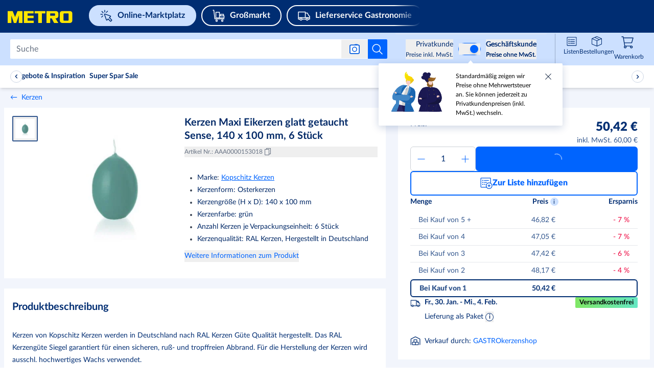

--- FILE ---
content_type: application/javascript; charset=UTF-8
request_url: https://react.prod.de.metro-marketplace.cloud/marktplatz/_next/static/chunks/2018-e9505281146659b4.js
body_size: 47423
content:
!function(){try{var e="undefined"!=typeof window?window:"undefined"!=typeof global?global:"undefined"!=typeof self?self:{},t=(new e.Error).stack;t&&(e._sentryDebugIds=e._sentryDebugIds||{},e._sentryDebugIds[t]="1838591a-888a-41b2-8528-0d4c77b1b195",e._sentryDebugIdIdentifier="sentry-dbid-1838591a-888a-41b2-8528-0d4c77b1b195")}catch(e){}}();var _sentryModuleMetadataGlobal="undefined"!=typeof window?window:"undefined"!=typeof global?global:"undefined"!=typeof self?self:{};_sentryModuleMetadataGlobal._sentryModuleMetadata=_sentryModuleMetadataGlobal._sentryModuleMetadata||{},_sentryModuleMetadataGlobal._sentryModuleMetadata[new _sentryModuleMetadataGlobal.Error().stack]=Object.assign({},_sentryModuleMetadataGlobal._sentryModuleMetadata[new _sentryModuleMetadataGlobal.Error().stack],{"_sentryBundlerPluginAppKey:web-app-buyer-react":!0}),(self.webpackChunk_N_E=self.webpackChunk_N_E||[]).push([[2018],{14664:(e,t,a)=>{"use strict";a.d(t,{_:()=>p});var l=a(23798),n=a(19712),r=a(22228),s=a(21462),i=a(20789),o=a(92627),d=a(27100),c=a(29659),u=a(43592),x=a(99967),m=a(37533);let p=e=>{let{visible:t,setIsVisible:a,onCancel:p=()=>{}}=e,{t:h}=(0,n.Bd)(),f=()=>{a(!1)},[g,b]=(0,s.useState)(!1),{stopImpersonation:v}=(0,d.Jd)(),E=(0,r.useRouter)(),j=(0,o.At)(),y=(0,i.Wh)(j);return(0,l.jsx)(c.e,{visible:t,onClose:()=>{f(),null==p||p()},children:(0,l.jsxs)("div",{className:"w-[434px] h-[330px] bg-white flex-col justify-start items-center gap-5 inline-flex cursor-default",children:[(0,l.jsx)("div",{className:"w-[374px] h-[0px] relative bg-white"}),(0,l.jsx)("div",{className:"self-stretch h-[68px] flex-col justify-start items-center gap-2 flex",children:(0,l.jsxs)("div",{className:"flex-col justify-start items-center gap-2 flex",children:[(0,l.jsxs)("div",{className:"w-[36.10px] h-9 relative",children:[(0,l.jsx)("div",{className:"w-[36.10px] h-9 left-0 top-0 absolute"}),(0,l.jsx)(x.C0,{"data-testid":"svg",width:"80",height:"80",viewBox:"0 0 38 36",name:m.y.WARNING_CIRCLE,fill:"#FF9F00",fillRule:"evenodd",clipRule:"evenodd"})]}),(0,l.jsx)("div",{className:"w-[374px] text-center text-blue-950 text-lg font-black font-['Lato'] leading-normal",children:h("PAGES.AUTH.ASSISTED_SALES.ACCESS_ORDER_REVIEW")})]})}),(0,l.jsx)("div",{className:"self-stretch h-[0px] border border-gray-200"}),(0,l.jsx)("div",{className:"self-stretch text-center text-black text-regular font-normal font-['Lato'] leading-snug",children:h("PAGES.AUTH.ASSISTED_SALES.ACCESS_ORDER_REVIEW.NOTICE")}),(0,l.jsx)(x.$n,{variant:"info",className:"!w-full !h-12 !p-4 !items-center !justify-center !inline-flex",onClick:()=>{a(!1),null==p||p()},children:h("PAGES.AUTH.ASSISTED_SALES.ACCESS_ORDER_REVIEW.RESUME_CURRENT_SESSION")}),(0,l.jsx)(x.$n,{variant:"secondary",className:"!w-full !h-12 !p-4 !items-center !justify-center !inline-flex",isLoading:g,onClick:async()=>{try{b(!0),await v(),E.push("".concat(y,"/").concat(u.k2))}catch(e){}finally{b(!1)}},children:h("PAGES.AUTH.ASSISTED_SALES.ACCESS_ORDER_REVIEW.ACCESS_OVERVIEW")})]})})}},14668:()=>{},17482:(e,t,a)=>{"use strict";a.d(t,{gT:()=>r,Nx:()=>n,yZ:()=>c});var l=a(43592);function n(e){return t=>t.id===l.TA?"".concat(e,"/content/all-offers"):"".concat(e,"/c/").concat(t.slug)}function r(e){return t=>"".concat(e).concat(t)}var s=a(21462),i=a(41440);let o=(e,t)=>{switch(t.type){case"RESET":return{isSidebarOpen:!1,showCopyTooltip:!1};case"TOGGLE_SIDEBAR":return{...e,isSidebarOpen:t.payload};case"TOGGLE_TOOLTIP":return{...e,showCopyTooltip:!e.showCopyTooltip};default:return e}},d={isSidebarOpen:!1,showCopyTooltip:!1},c=()=>{let[e,t]=(0,s.useReducer)(o,d),a=(0,i.d4)(e=>{var t;return null==(t=e.activevoucher)?void 0:t.voucherData});return{isSidebarOpen:e.isSidebarOpen,showCopyTooltip:e.showCopyTooltip,toggleSidebar:e=>t({type:"TOGGLE_SIDEBAR",payload:e}),toggleCopyTooltip:()=>{navigator.clipboard.writeText(a.results[0].value),t({type:"TOGGLE_TOOLTIP"}),setTimeout(()=>t({type:"TOGGLE_TOOLTIP"}),2e3)}}}},22782:(e,t,a)=>{"use strict";a.d(t,{F:()=>l.F,y:()=>l.y});var l=a(80194)},25195:(e,t,a)=>{"use strict";a.d(t,{Qg:()=>m,Sb:()=>h,US:()=>c,aD:()=>f,eC:()=>p,tE:()=>d,y8:()=>x});var l=a(23798),n=a(11233),r=a(73330),s=a(56783),i=a(88890),o=a(21462);let d=r.Kq,c=o.forwardRef((e,t)=>{let{className:a,...s}=e;return(0,l.jsx)(r.LM,{ref:t,className:(0,n.cn)("fixed top-0 z-[100] flex max-h-screen w-full flex-col-reverse p-4 sm:bottom-0 sm:right-0 sm:top-auto sm:flex-col md:max-w-[420px]",a),...s})});c.displayName=r.LM.displayName;let u=(0,s.F)("group pointer-events-auto relative flex w-full items-center justify-between space-x-4 overflow-hidden rounded-md border border-gray-200 p-6 pr-8 shadow-lg transition-all data-[swipe=cancel]:translate-x-0 data-[swipe=end]:translate-x-[var(--radix-toast-swipe-end-x)] data-[swipe=move]:translate-x-[var(--radix-toast-swipe-move-x)] data-[swipe=move]:transition-none data-[state=open]:animate-in data-[state=closed]:animate-out data-[swipe=end]:animate-out data-[state=closed]:fade-out-80 data-[state=closed]:slide-out-to-right-full data-[state=open]:slide-in-from-top-full data-[state=open]:sm:slide-in-from-bottom-full dark:border-gray-800",{variants:{variant:{default:"font-lato lg:max-w-[388px] bg-grey-tint-20 border-none rounded-sm text-bg-white data-[state=open]:animate-slide-in-from-bottom data-[state=closed]:animate-slide-out-to-right-full data-[state=closed]:duration-1000",destructive:"destructive group border-red-500 bg-red-500 text-gray-50 dark:border-red-900 dark:bg-red-900 dark:text-gray-50"}},defaultVariants:{variant:"default"}}),x=o.forwardRef((e,t)=>{let{className:a,variant:s,...i}=e;return(0,l.jsx)(r.bL,{ref:t,className:(0,n.cn)(u({variant:s}),a),...i})});x.displayName=r.bL.displayName;let m=o.forwardRef((e,t)=>{let{className:a,...s}=e;return(0,l.jsx)(r.rc,{ref:t,className:(0,n.cn)("inline-flex h-8 shrink-0 items-center justify-center rounded-md border border-gray-200 bg-transparent px-3 text-sm font-medium ring-offset-white transition-colors hover:bg-gray-100 focus:outline-none focus:ring-2 focus:ring-gray-950 focus:ring-offset-2 disabled:pointer-events-none disabled:opacity-50 group-[.destructive]:border-gray-100/40 group-[.destructive]:hover:border-red-500/30 group-[.destructive]:hover:bg-red-500 group-[.destructive]:hover:text-gray-50 group-[.destructive]:focus:ring-red-500 dark:border-gray-800 dark:ring-offset-gray-950 dark:hover:bg-gray-800 dark:focus:ring-gray-300 dark:group-[.destructive]:border-gray-800/40 dark:group-[.destructive]:hover:border-red-900/30 dark:group-[.destructive]:hover:bg-red-900 dark:group-[.destructive]:hover:text-gray-50 dark:group-[.destructive]:focus:ring-red-900",a),...s})});m.displayName=r.rc.displayName;let p=o.forwardRef((e,t)=>{let{className:a,...s}=e;return(0,l.jsx)(r.bm,{ref:t,className:(0,n.cn)("absolute right-2 top-2 rounded-md p-1 text-white-main opacity-0 transition-opacity hover:text-white-main focus:opacity-100 focus:outline-none focus:ring-2 group-hover:opacity-100 group-[.destructive]:text-red-300 group-[.destructive]:hover:text-red-50 group-[.destructive]:focus:ring-red-400 group-[.destructive]:focus:ring-offset-red-600 dark:text-gray-50/50 dark:hover:text-gray-50",a),"toast-close":"",...s,children:(0,l.jsx)(i.A,{className:"h-4 w-4"})})});p.displayName=r.bm.displayName;let h=o.forwardRef((e,t)=>{let{className:a,...s}=e;return(0,l.jsx)(r.hE,{ref:t,className:(0,n.cn)("text-sm font-semibold",a),...s})});h.displayName=r.hE.displayName;let f=o.forwardRef((e,t)=>{let{className:a,...s}=e;return(0,l.jsx)(r.VY,{ref:t,className:(0,n.cn)("text-sm opacity-90",a),...s})});f.displayName=r.VY.displayName},32501:(e,t,a)=>{"use strict";a.d(t,{o:()=>E});var l=a(23798),n=a(21462),r=a(92627),s=a(35288),i=a(37533),o=a(93235),d=a(9588),c=a(39907),u=a(75755);let x=e=>{let{}=e,{isVisible:t,region:a,options:n,showOptions:s}=(0,u.Jw)(),x=(0,r.At)(),m=null==n?void 0:n.find(e=>e.id===(null!=a?a:c.t[x]));return(0,l.jsx)("button",{"data-testid":"region-selector",onClick:s,className:"flex h-[64px] w-full cursor-pointer lg:w-[129px] lg:px-2 ".concat((0,o.$z)(t?"bg-blue-tint-90":"hover:bg-blue-tint-90")),children:(0,l.jsxs)("div",{className:"flex items-center",children:[(0,l.jsx)("span",{className:"size-6",children:(0,l.jsx)(d.C,{width:"24px",height:"24px",name:i.y.LOCATION})}),(0,l.jsx)("span",{className:"w-full overflow-hidden px-1.5 text-left font-lato text-[16px] font-bold leading-[18px] text-primary-main lg:ml-1.5 lg:px-0 lg:text-[14px]",children:null==m?void 0:m.name}),(0,l.jsx)("span",{className:(0,o.$z)("transform transition-transform",t?"rotate-180":""),children:(0,l.jsx)("span",{className:"mt-2 size-6",children:(0,l.jsx)(d.C,{width:"16px",height:"16px",name:i.y.CHEVRON_DOWN,fill:"#002866",stroke:"#002d72"})})})]})})};var m=a(19712),p=a(55514),h=a(99967);let f={optionsContainer:"\n    absolute\n    mt-[64px]\n    ml-[-150px]\n    bg-white-main\n    w-[248px]\n    rounded\n    shadow-[0px_1px_4px_0px_#00143233]\n  ",description:"\n    text-[16px]\n    lg:text-[14px]\n    lg:leading-5\n    leading-6\n    font-normal\n    text-metro-blue-tint-40\n    font-lato \n  ",title:"\n    font-bold \n    text-[16px] \n    lg:text-[14px]\n    leading-6 \n    lg:leading-5 \n    text-primary-main\n    font-lato \n   ",itemContainer:"\n    flex \n    justify-between \n    items-center \n    gap-2"},g=()=>{let{t:e}=(0,m.Bd)(),{options:t,region:a,hideOptions:n,setRegionHandler:s}=(0,u.Jw)(),{gtagEvent:d}=(0,r.d$)();return t?(0,l.jsx)("button",{className:"prose z-10","data-testid":"region-options-desktop",onMouseLeave:n,children:(0,l.jsx)("div",{className:(0,o.xF)(f.optionsContainer),children:null==t?void 0:t.map(t=>(0,l.jsx)("button",{className:"px-2.5 py-2 cursor-pointer bg-white-main hover:bg-blue-tint-95 w-full text-left",onClick:()=>{s(t.id),n(),d((0,p.qx)(t.name))},children:(0,l.jsxs)("div",{className:(0,o.xF)(f.itemContainer),children:[(0,l.jsxs)("div",{className:"w-[204px]",children:[(0,l.jsx)("div",{className:(0,o.xF)(f.title),children:t.name}),(0,l.jsx)("div",{className:(0,o.xF)(f.description),children:e("REGION_SELECTOR_DELIVERY_OFFERS_TEXT",{region:t.name})})]}),a===t.id&&(0,l.jsx)(h.C0,{width:"16px",height:"16px",name:i.y.CHECK_MARK_SMALL,fill:"#0064FE"})]})},t.id))})}):(0,l.jsx)(l.Fragment,{})};var b=a(30633);let v=e=>{let{toggleMenu:t}=e,{t:a}=(0,m.Bd)(),{options:s,region:d,hideOptions:c,setRegionHandler:x}=(0,u.Jw)(),{gtagEvent:g}=(0,r.d$)(),[v,E]=(0,n.useState)(!0),j=()=>{E(!1),c()},y=e=>{j(),x(e.id),g((0,p.qx)(e.name)),t&&t()};return s?(0,l.jsx)("div",{"data-testId":"region-selector",children:(0,l.jsx)(b._s,{open:v,onClose:j,children:(0,l.jsx)(b.zj,{className:"!bg-white-main flex max-h-[85%] h-min min-h-[40%] justify-top z-[70] p-6 font-lato","test-target":"shopping-list-drawer",children:(0,l.jsxs)("div",{"data-testid":"region-options-mobile",children:[(0,l.jsx)(b.BE,{className:"p-0 pb-3 ",children:(0,l.jsxs)("div",{className:"flex justify-between items-center",children:[(0,l.jsx)("div",{className:"flex items-center gap-2",children:(0,l.jsx)("div",{className:"py-4 text-[20px] leading-6 font-extrabold text-primary-main font-lato",children:a("CHOOSE_A_REGION")})}),(0,l.jsx)("button",{className:"cursor-pointer",onClick:j,children:(0,l.jsx)(h.C0,{name:i.y.SIDEBAR_CLOSE,width:"24px",height:"24px"})})]})}),(0,l.jsx)("div",{children:null==s?void 0:s.map(e=>(0,l.jsx)("button",{className:(0,o.$z)("py-2 cursor-pointer px-2.5 rounded w-full text-left",d===e.id?"bg-blue-tint-70":""),onClick:()=>y(e),children:(0,l.jsxs)("div",{className:(0,o.xF)(f.itemContainer),children:[(0,l.jsxs)("div",{children:[(0,l.jsx)("div",{className:(0,o.xF)(f.title),children:e.name}),(0,l.jsx)("div",{className:(0,o.xF)(f.description),children:a("REGION_SELECTOR_DELIVERY_OFFERS_TEXT",{region:e.name})})]}),d===e.id&&(0,l.jsx)(h.C0,{width:"16px",height:"16px",name:i.y.CHECK_MARK_SMALL,fill:"#0064FE"})]})},e.id))})]})})})}):(0,l.jsx)(l.Fragment,{})},E=e=>{let{toggleMenu:t}=e,{isVisible:a,options:i}=(0,u.Jw)(),o=(0,r.Ub)("(".concat(s.ux,")")),[d,c]=(0,n.useState)(!1);return(0,n.useEffect)(()=>{c(o)},[d]),(0,l.jsxs)(l.Fragment,{children:[(null==i?void 0:i.length)>0&&(0,l.jsxs)(l.Fragment,{children:[(0,l.jsx)(x,{}),(0,l.jsx)("span",{className:"mx-4 my-3 hidden w-1px justify-center !bg-metro-blue-tint-60 lg:flex"})]}),a&&(0,l.jsxs)(l.Fragment,{children:[!d&&(0,l.jsx)(g,{}),d&&(0,l.jsx)(v,{toggleMenu:t})]})]})}},39323:(e,t,a)=>{"use strict";a.d(t,{y:()=>ev});var l=a(23798),n=a(83027),r=a.n(n),s=a(21462),i=a(92627),o=a(27100),d=a(35016),c=a(58078),u=a(83465),x=a(35288),m=a(86820),p=a(66005),h=a(99967),f=a(12157);let g=e=>{let{children:t,cartStatus:a}=e,[n,r]=(0,s.useState)(!0);return(0,s.useEffect)(()=>{[p.n.OK,p.n.ERROR,p.n.UPDATED,p.n.EMPTY].includes(a)&&r(!1)},[a]),n?(0,l.jsxs)(l.Fragment,{children:[(0,l.jsxs)("div",{"data-testid":"mini-cart-loading-skeleton",className:"flex flex-row justify-between px-24px pt-0 pb-16px max-h-[400px] truncate transition delay-500 duration-500 ease-in-out",children:[(0,l.jsx)("div",{className:"mt-[1.5rem] mb-1.5",children:(0,l.jsx)("div",{className:"h-[5.25rem] w-[5.25rem] bg-gray-200 animate-pulse"})}),(0,l.jsxs)("div",{className:"mt-[1.5rem] mb-1.5",children:[(0,l.jsx)("div",{className:"h-[1.3125rem] w-[150px] bg-gray-200 animate-pulse mb-10"}),(0,l.jsx)("div",{className:"h-[1.3125rem] w-[65px] bg-gray-200 animate-pulse"})]}),(0,l.jsxs)("div",{className:"flex flex-col items-end mt-[1.5rem]",children:[(0,l.jsx)("div",{className:"flex h-[1.3125rem] w-[25px] bg-gray-200 animate-pulse mb-3"}),(0,l.jsx)("div",{className:"h-[1.3125rem] w-[50px] bg-gray-200 animate-pulse mb-2"}),(0,l.jsx)("div",{className:"h-[1.3125rem] w-[80px] bg-gray-200 animate-pulse mb-1"})]})]}),(0,l.jsx)("div",{className:"h-0.5 bg-gray-200"}),(0,l.jsxs)("div",{className:"flex flex-row justify-between px-24px pt-0 -mt-2 pb-16px truncate transition delay-500 duration-500 ease-in-out",children:[(0,l.jsxs)("div",{className:"mt-[1.5rem] mb-1.5",children:[(0,l.jsx)("div",{className:"h-[1.3125rem] w-[50px] bg-gray-200 animate-pulse mb-3"}),(0,l.jsx)("div",{className:"h-[1.3125rem] w-[65px] bg-gray-200 animate-pulse mb-3"}),(0,l.jsx)("div",{className:"h-[1.3125rem] w-[50px] bg-gray-200 animate-pulse"})]}),(0,l.jsxs)("div",{className:"flex flex-col items-end mt-[1.5rem]",children:[(0,l.jsx)("div",{className:"flex h-[1.3125rem] w-[50px] bg-gray-200 animate-pulse mb-3"}),(0,l.jsx)("div",{className:"h-[1.3125rem] w-[65px] bg-gray-200 animate-pulse mb-3"}),(0,l.jsx)("div",{className:"h-[1.3125rem] w-[50px] bg-gray-200 animate-pulse mb-2"}),(0,l.jsx)("div",{className:"h-[16px] w-[65px] bg-gray-200 animate-pulse"})]})]}),(0,l.jsx)(h.z9,{variant:"secondary",className:"m-5 mt-0 relative py-6px",children:(0,l.jsx)(h.aH,{className:"w-full h-7",strokeColor:f.white.main,strokeWidth:"6%",dataTestid:"offer_line_spinner"})})]}):(0,l.jsx)(l.Fragment,{children:t})};var b=a(19712),v=a(20789),E=a(44780),j=a(91552),y=a(37533),N=a(60174);let w=e=>{let{deleteFlag:t,undoCart:a}=e,{t:n}=(0,b.Bd)(),{gtagEvent:r}=(0,j.d)(),s=(0,i.At)(),o=(0,v.Wh)(s),d="".concat(o,"/").concat(E.gf,"/?f.promotion=true");return(0,l.jsx)(l.Fragment,{children:(0,l.jsxs)("div",{className:"flex flex-col place-items-center place-content-center px-24px pt-0 pb-16px max-h-[400px] truncate transition delay-500 duration-500 ease-in-out",children:[(0,l.jsx)("div",{className:"mt-36px mb-[13px]",children:(0,l.jsx)(h.C0,{name:y.y.EMPTY_CART,fill:"none",stroke:"none",height:"117",width:"152"})}),(0,l.jsx)("span",{className:"text-[14px] text-primary-main",children:n("CART.EMPTY_CART.TITLE")}),!t&&!a&&(0,l.jsxs)("div",{className:"flex flex-col w-full place-items-center place-content-center",children:[(0,l.jsx)("div",{className:"w-full mx-0 border-y my-24px border-b-grey-tint-90"}),(0,l.jsx)("p",{className:"my-0 text-[14px]",children:n("CART.EMPTY_CART.MESSAGE")}),(0,l.jsx)("a",{href:d,children:(0,l.jsx)("div",{"data-testid":"empty_cart_button",className:"flex flex-row place-content-center place-items-center border-none px-10px py-26px box-border h-48px w-full mt-16px cursor-pointer font-extrabold text-[18px] decoration-0 text-blue-main bg-blue-tint-90",onClick:()=>(0,N.T8)(r),children:n("CART.EMPTY_CART.BUTTON.TITLE")})})]})]})})};var T=a(57452),S=a(83274),A=a(12040),C=a(45487),L=a(19196),_=a(79038),O=a(6570),I=a.n(O);let R=e=>{let{offer:t,gtagEvent:a,removeIconClickHandler:n}=e,r=(0,v.ai)(t.item.id);return(0,l.jsxs)("div",{className:"flex justify-between mb-0",children:[(0,l.jsx)(I(),{href:r,prefetch:!1,children:(0,l.jsx)("p",{"test-target":"mini-shopping-cart-product-name","data-testid":"offer_line_product_name",className:"text-base text-primary-main cursor-pointer overflow-hidden text-ellipsis max-w-[208px] my-0 line-clamp-2",onClick:()=>(0,N.LC)(a,t.item.id),children:t.item.name})}),(0,l.jsx)("button",{"test-target":"mini-shopping-cart-trash",className:"cursor-pointer ","data-testid":"offer_line_delete_icon",onClick:n,children:(0,l.jsx)("div",{className:"w-5 h-5",children:(0,l.jsx)(h.C0,{dataTestid:"delete_icon",className:"w-full h-full text-secondary-main hover:text-error-main",name:y.y.TRASH})})})]})};var k=a(42063),P=a.n(k),F=a(86608),G=a(69047),M=a(45509);let U=e=>{let{item:t,loader:a,src:n}=e,{t:r}=(0,F.HK)(),s=(0,v.ai)(t.id);return(0,l.jsxs)("div",{className:"flex flex-col",children:[(0,l.jsx)(I(),{href:s,"test-target":"mini-shopping-cart-product-image","data-testid":"mini-cart-image",prefetch:!1,children:(0,l.jsx)(P(),{loader:a,className:"object-contain h-20 w-20 m-0",src:n,alt:"offer_line_image",width:84,height:84})}),(0,M.q)(t.attributes)&&(0,l.jsx)("div",{className:"mt-[-55px]",children:(0,l.jsx)(G.C,{attributes:t.attributes,linkText:r("CART.OFFER.LINK.PRODUCT_DATA_SHEET"),variant:"small"})})]})};var H=a(2461),D=a(3813);let B=e=>{let{offer:t}=e,{t:a}=(0,b.Bd)(),n=(0,v.ai)(t.item.id,t.offer),r=(null==t?void 0:t.cartLineError.code)===H.B1;return(0,l.jsx)("div",{className:"text-base","data-testid":"minicart-invalid-params",children:r?(0,l.jsx)("p",{className:"text-red-600 decoration-0 m-0",children:a(H.jb)}):(0,l.jsxs)("div",{children:[(0,l.jsxs)("div",{className:"flex text-error-main md:font-bold sm:text-sm mb-1",children:[(0,l.jsx)(h.C0,{name:y.y.WARNING_CIRCLE,fill:D.S.error_main,className:"w-4 h-4 mt-1 mr-1",viewBox:"0 0 17 16",fillRule:"evenodd",clipRule:"evenodd"}),(0,l.jsx)("p",{className:"flex flex-wrap text-base my-0 font-bold",children:a("CART.OFFER.UNAVAILABLE_PRODUCT")})]}),(0,l.jsx)("p",{className:"flex flex-col my-0",children:(0,l.jsx)(I(),{prefetch:!1,href:n,"data-testid":"offer-link",className:"[text-decoration:none] text-secondary-main cursor-pointer hover:underline",children:a("CART.OFFER.CHECH_PRODUCT_PAGE")})})]})})};var V=a(93235),Y=a(85678);let X=e=>{var t;let{offer:a,quantity:n,deletingItem:r}=e;return(0,l.jsx)("div",{"data-testid":"minicart-prices",children:r?(0,l.jsx)("div",{className:"flex flex-row justify-end items-center pr-1","data-testid":"minicart-loader",children:(0,l.jsx)(h.aH,{className:"w-4 h-4",strokeColor:"#3182ce",strokeWidth:"6.25%","data-testid":"offer_line_spinner"})}):(0,l.jsx)(Y.K,{quantity:n,price:a.price,referencePrice:null==(t=a.trackingData)?void 0:t.referencePrice,isProductAvailable:(0,V.xP)(a.maxQuantity,a.cartLineError)})})},z=e=>{let{quantity:t}=e,{t:a}=(0,b.Bd)();return(0,l.jsx)("div",{className:"flex justify-between text-base text-primary-main",children:(0,l.jsxs)("p",{className:"my-0","test-target":"mini-shopping-cart-product-quantity","data-testid":"mini-cart-product-quantity",children:[a("CORE.ALL_PAGES.HEADER.SHOPPING_CART.QUANTITY")," : ",t]})})};var W=a(68218);let K=e=>{let{offer:t,gtagEvent:a,handleDelete:n}=e,{t:r}=(0,b.Bd)(),i=(0,C.At)(),{price:o}=(0,T.Z8)(),d=o===L.g.b2b,[c,x]=(0,s.useState)(t.quantity),{removeFromCartEvent:m}=(0,u.Fw)(),p=c<t.quantity,h=!!(null==t?void 0:t.cartLineError);return((0,s.useEffect)(()=>{x(t.quantity)},[t.quantity]),(0,S.A)(()=>{p&&n(t,c>0?c:0)},A.Un,[c]),0===c)?null:(0,l.jsxs)("div",{"data-testid":t.item.id,className:"flex flex-row py-6 border-b","test-target":"minicart-offer-item",children:[(0,l.jsx)(U,{item:t.item,loader:e=>{let{src:t}=e;return t},src:t.imageUrl}),(0,l.jsxs)("div",{className:"pl-3 w-full",children:[(0,l.jsx)(R,{offer:t,gtagEvent:a,removeIconClickHandler:()=>{let e=c>t.minQuantity?c-1:0;(0,N.AA)(a,t.item.id),x(e),0===e&&m([t])}}),(0,l.jsxs)("div",{className:"flex justify-between w-full",children:[(0,l.jsx)("div",{className:"flex flex-col text-right mt-2",children:!h&&(0,l.jsxs)(l.Fragment,{children:[(0,l.jsx)(z,{quantity:c}),(0,l.jsxs)("span",{className:"mt-0",children:[(0,l.jsx)(W.m,{minQuantity:t.minQuantity})," "]})]})}),(0,l.jsxs)("div",{className:"text-left",children:[h?(0,l.jsx)(B,{offer:t}):(0,l.jsx)(X,{offer:t,quantity:c,deletingItem:p}),(0,l.jsx)("span",{className:"flex flox-col justify-end text-grey-tint-40 text-base",children:d?"".concat(r("CORE.ALL_PAGES.HEADER.SHOPPING_CART.VAT",{price:(0,_.v)(Number(Number(t.price.subTotal)+Number(t.price.subTotalTax)).toFixed(2),i)})):r("CATALOG.DETAILS_PAGE.BUYBOX.PRICE_BOX.VAT_INCLUDED")})]})]})]})]},t.item.id)},$=e=>{let{}=e,{items:t}=(0,m._$)(),{price:a}=(0,T.Z8)(),{gtagEvent:n}=(0,j.d)(),{fetchQuantity:r,setQuantity:s}=(0,m._$)(),i=async(e,t)=>{let{offer:l}=e;await s(l,t,a),r()};return(0,l.jsx)("div",{className:"overflow-y-auto py-0 px-6 delay-500 duration-500 ease-in-out max-h-calc",children:null==t?void 0:t.map(e=>(0,l.jsx)(K,{offer:e,gtagEvent:n,handleDelete:i},e.item.id))})};var q=a(98484),J=a(63287),Q=a(34627),Z=a(90513),ee=a(27929);let et=e=>{let{label:t,isEnabled:a,children:n,...r}=e;return(void 0===a||!!a)&&(0,l.jsxs)("div",{...r,className:(0,V.$z)(r.className," flex flex-row content-start place-content-between"),children:[(0,l.jsx)("span",{className:"text-[16px] m-[2px] text-primary-main",children:t}),(0,l.jsx)("span",{className:"text-[16px] text-primary-main",children:n})]})},ea=e=>{let{isConsumer:t}=e,{t:a}=(0,b.Bd)(),n=(0,ee.l)(),{totals:r}=(0,m._$)(),s=t?(0,_.v)(Number(Number(null==r?void 0:r.subTotal)+Number(null==r?void 0:r.subTotalTax)).toFixed(2),n):(0,_.v)(Number(null==r?void 0:r.subTotal),n);return(0,l.jsx)(l.Fragment,{children:(0,l.jsxs)("div",{"data-testid":"shipping_costs_template",children:[(0,l.jsx)(et,{label:a("CART.TOTALS.SUBTOTAL"),children:(0,l.jsx)("span",{"test-target":"mini-shopping-cart-price-total",className:"text-[16px] text-primary-main",children:s})}),(0,l.jsx)(et,{label:a("CART.TOTALS.VALUE_ADDED_SERVICES.TITLE"),isEnabled:!!(null==r?void 0:r.valueAddedServicesTotal),children:(0,l.jsx)("span",{className:"text-[16px] text-primary-main",children:(0,_.v)(t?Number(null==r?void 0:r.valueAddedServicesTotal).toFixed(2):Number(null==r?void 0:r.valueAddedServicesTotalNet).toFixed(2),n)})}),(0,l.jsx)(et,{label:a("CATALOG.DETAILS_PAGE.BUYBOX.SHIPPING.NEW.LAYOUT.TITLE"),isEnabled:t,children:(0,l.jsx)("span",{className:"".concat(el.subTotalSubTotalPrice),children:(0,_.v)(Number(null==r?void 0:r.shippingCostTotal).toFixed(2),n)})}),(0,l.jsx)(et,{label:a("CATALOG.DETAILS_PAGE.BUYBOX.SHIPPING.NEW.LAYOUT.TITLE"),isEnabled:!t,children:(0,l.jsx)("span",{className:"".concat(el.subTotalSubTotalPrice),children:(0,_.v)(Number(null==r?void 0:r.netShippingCostTotal).toFixed(2),n)})}),(0,l.jsx)(et,{className:"font-bold",label:a("CART.TOTALS.TOTAL"),children:(0,_.v)(t?Number(null==r?void 0:r.total).toFixed(2):Number(null==r?void 0:r.totalNet).toFixed(2),n)}),(0,l.jsx)("div",{"test-target":"mini-shopping-cart-tax-total",className:"".concat(el.subTotalVatPrice),children:t?a("CATALOG.DETAILS_PAGE.BUYBOX.PRICE_BOX.VAT_INCLUDED"):"".concat(a("CORE.ALL_PAGES.HEADER.SHOPPING_CART.VAT",{price:(0,_.v)(null==r?void 0:r.total,n)}))})]})})},el={subTotalVatPrice:"\n    flex \n    flex-row \n    place-content-end \n    text-grey-tint-40\n    text-base\n    ",subTotalSubTotalPrice:"\n    text-[16px]\n    text-primary-main\n    "},en=e=>{let{isConsumer:t}=e,{t:a}=(0,b.Bd)(),n=(0,i.At)(),{totals:r}=(0,m._$)();return(0,l.jsx)(l.Fragment,{children:(0,l.jsxs)("div",{"data-testid":"not_shipping_costs_template",children:[(0,l.jsx)(et,{label:a("CATALOG.DETAILS_PAGE.BUYBOX.SHIPPING.NEW.LAYOUT.TITLE"),children:(0,l.jsx)("span",{className:"text-[16px] text-primary-main",children:(0,_.v)(Number(null==r?void 0:r.shippingCostTotal).toFixed(2),n)})}),(0,l.jsx)(et,{label:a("CART.TOTALS.SUBTOTAL"),children:(0,l.jsx)("span",{"test-target":"mini-shopping-cart-price-total",children:(0,_.v)(t?Number(null==r?void 0:r.total).toFixed(2):Number(null==r?void 0:r.subTotal).toFixed(2),n)})}),(0,l.jsx)(et,{label:a("CART.TOTALS.VALUE_ADDED_SERVICES.TITLE"),isEnabled:!!(null==r?void 0:r.valueAddedServicesTotal),children:(0,_.v)(t?Number(null==r?void 0:r.valueAddedServicesTotal).toFixed(2):Number(null==r?void 0:r.valueAddedServicesTotalNet).toFixed(2),n)}),(0,l.jsx)("span",{"test-target":"mini-shopping-cart-tax-total",className:"flex flex-row place-content-end text-grey-tint-40 text-base",children:t?a("CATALOG.DETAILS_PAGE.BUYBOX.PRICE_BOX.VAT_INCLUDED"):a("CORE.ALL_PAGES.HEADER.SHOPPING_CART.VAT",{price:(0,_.v)(null==r?void 0:r.total,n)})})]})})},er=e=>{let{}=e,{offers:t,totals:a}=(0,m._$)(),{t:n}=(0,b.Bd)(),{price:r}=(0,T.Z8)(),s=r===L.g.b2c,o=(0,i.At)(),{gtagEvent:d}=(0,i.d$)(),c=(0,Q.b)("basePath",o),u="".concat(c,"/").concat(E.n4,"/").concat(E.Bg),x=(0,q.u)(J.TO.FF_SHOW_SHIPPING_COSTS_IN_MINICART_ENABLED);return(0,l.jsxs)("div",{className:"".concat((0,V.xF)("".concat(es.subTotalTopContainer))," ").concat(a&&!!(null==t?void 0:t.length)&&(0,V.xF)("".concat(es.subTotalTotalExpanded))),children:[!x&&(0,l.jsx)(en,{isConsumer:s}),x&&(0,l.jsx)(ea,{isConsumer:s}),(0,l.jsx)(h.z9,{variant:"secondary",onClick:()=>{(0,N.oi)(d,Z.W.GoToCartFromButton)},className:"text-center relative font-semibold align-middle px-26px py-10px mt-16px text-[16px] border-0 rounded-sm box-border leading-4h-40px m-h-32px outline-0",url:u,isNative:!0,prefetch:!1,children:n("CORE.ALL_PAGES.HEADER.SHOPPING_CART.BUTTON_LABEL")})]})},es={subTotalTopContainer:"\n    flex \n    flex-col\n    content-start \n    place-content-between\n    text-sm\n    text-primary\n    overflow-hidden\n    pt-24px\n    pb-16px\n    px-24px\n    truncate \n    transition \n    delay-500 \n    duration-500 \n    ease-in-out\n    shadow-top\n    ",subTotalTotalExpanded:"\n    pt-24px\n    pb-16px\n    px-24px\n    max-h-[300px]\n    "},ei=()=>(0,l.jsxs)("div",{"data-testid":"offer_line_and_subtotal_template",children:[(0,l.jsx)($,{}),(0,l.jsx)("div",{children:(0,l.jsx)(er,{})})]}),eo=()=>{let{offers:e,cartStatus:t}=(0,m._$)();return(0,l.jsx)(g,{cartStatus:t,children:e.length&&e[0].items.length?(0,l.jsx)(ei,{}):(0,l.jsx)("div",{"test-target":"mini-shopping-cart-empty","data-testid":"empty_cart_template",children:(0,l.jsx)(w,{deleteFlag:!1,undoCart:!1})})})};var ed=a(11977),ec=a(38812),eu=a(71576),ex=a(9588),em=a(48543),ep=a(52545);let eh=()=>{let{gtagEvent:e}=(0,i.d$)(),t=(0,em.useRouter)(),a=(0,i.At)(),l=(0,Q.b)("basePath",a),n="".concat(l,"/").concat(E.n4,"/").concat(E.Bg);return{handleClickOnCartIcon:()=>{(0,ep.MC)(t.pathname)||(window.location.href=n,(0,N.oi)(e,Z.W.GoToCartFromIcon))},handleOnMouseEnterCartIcon:()=>{(0,N.xP)(e)}}},ef=e=>{let{onMouseEnter:t,onMouseLeave:a}=e,[n,r]=(0,s.useState)(!1),[i,c]=(0,s.useState)(!1),{handleClickOnCartIcon:u,handleOnMouseEnterCartIcon:x}=eh(),{searchBarFocus:m}=(0,ec.xh)(),{quantity:p}=(0,d._)(),{isSubsidiaryAccount:h}=(0,o.Jd)(),{t:f}=(0,b.Bd)(),g=i&&!h;return(0,s.useEffect)(()=>{let e=()=>{let e=window.innerWidth;c(e>=ed.LG),r(e<=ed.LG&&m)};return e(),window.addEventListener("resize",e),()=>window.removeEventListener("resize",e)},[m]),(0,l.jsx)("div",{className:"flex items-center hover:cursor-pointer lg:p-0",onMouseEnter:x,children:(0,l.jsxs)("div",{role:"link",tabIndex:0,onKeyDown:(0,eu.r)(u),onMouseEnter:t,onMouseLeave:a,"data-testid":"cart_page_link","test-target":"cart-link",onClick:u,className:"duration-850 prose flex flex-col items-center justify-center opacity-100 delay-200 ease-in-out",children:[!!p&&!n&&(0,l.jsx)("span",{"test-target":"cart-link-quantity","aria-hidden":!0,className:"align-center absolute -mt-6 ml-6 flex !h-4 !w-4 flex-row place-content-center place-items-center rounded-full bg-warning-main !text-[10px] font-bold text-secondary-blue-main ".concat((0,V.$z)(["lg:top-5",!h])),children:p>=100?"99+":p}),(0,l.jsx)("p",{className:"sr-only",children:f("CART_NAV_TITLE")}),(0,l.jsx)(ex.C,{dataTestid:"mini_cart",name:g?y.y.NEW_CART:y.y.BASKET,fill:i||h?D.S.secondary:D.S.primary,width:g?"20":"30px",height:g?"20":"30px"}),!h&&(0,l.jsxs)("p",{className:"my-0 hidden cursor-pointer text-sm text-primary-main lg:block",children:[f("CART_NAV_TITLE"),(0,l.jsxs)("span",{className:"sr-only",children:[",\xa0",p,"\xa0",f("CART.TITLE.PRODUCT_COUNT",{count:p})]})]})]})})};var eg=a(71466);let eb=r()(()=>a.e(3350).then(a.bind(a,43350)).then(e=>e.MiniCartModal),{loadableGenerated:{webpack:()=>[43350]},ssr:!1}),ev=()=>{let{isVisible:e,showMiniCart:t,hideMiniCart:a,isActive:n}=(0,eg._P)(),{successModal:r}=(0,c.B)(),{accountInfo:m}=(0,o.Jd)(),{fetchQuantity:p}=(0,d._)(),h=(0,i.Ub)("(".concat(x.ux,")"));return(0,u.Ts)(),(0,s.useEffect)(()=>{n&&p()},[null==m?void 0:m.accountNumber]),(0,l.jsxs)("div",{className:"xl:relative ".concat(r.visible?"relative":""," ").concat(e&&!h?"after:xlMinus:top-10 after:absolute after:right-20px after:top-[30] after:z-[100] after:h-0 after:w-0 after:border-x-[10px] after:border-b-[10px] after:border-x-transparent after:border-b-white-main after:content-[''] after:lg:right-[17px] after:xl:right-20px":""),"data-testid":"mini_cart_container",id:"mini_cart-container",children:[(0,l.jsx)(ef,{onMouseEnter:h?null:t,onMouseLeave:a}),e&&!h&&(0,l.jsx)(eb,{onMouseEnter:h?null:t,onMouseLeave:a,children:(0,l.jsx)(eo,{})})]})}},40477:(e,t,a)=>{"use strict";a.d(t,{M:()=>n,R:()=>l});let l=40,n="dyson"},41074:(e,t,a)=>{"use strict";a.d(t,{H:()=>f});var l=a(48543),n=a(21462),r=a(41440),s=a(44780),i=a(89060),o=a(52545),d=a(61516),c=a(58587),u=a(22272),x=a(35016),m=a(66005),p=a(83465);let h=()=>{let{cartUpdateEvent:e}=(0,p.Fw)(),{cartStatus:t,items:a}=(0,x._)(),l=(0,n.useRef)(!1),r=(0,i.$)(e=>e.cart.data.isMerged);(0,n.useEffect)(()=>{r&&t===m.n.UPDATED&&!l.current&&(e(a),l.current=!0)},[r,a,t])},f=()=>{let e=(0,l.useRouter)(),t=(0,i.j)(),a=(0,i.$)(e=>e.cart.data.isMerged),x=(0,u.R)(),m=(null==x?void 0:x.length)===0,p=(0,o.Oy)(e.asPath),f=(0,r.d4)(d.tC),g=(0,n.useRef)(a);h();let b=()=>{g.current||a||!f||m||(g.current=!0,t((0,c.E)()))};(0,n.useEffect)(()=>{b(),p&&a&&e.push("/".concat(s.n4,"/").concat(s.Bg))},[p,a,m,f])}},42066:()=>{},44220:(e,t,a)=>{"use strict";a.d(t,{V:()=>s});var l=a(23798),n=a(29861);let r=e=>{var t,a;return!!(null==e?void 0:e.id)&&!!(null==(a=e.content)||null==(t=a.global)?void 0:t.length)};function s(e,t){return a=>{let{[t]:s}=(0,n.tj)(),i=r(s),{dynamicEditorStyle:o}=(0,n.t_)();return i?(0,l.jsx)(e,{...a,dynamicEditorStyle:o,blok:s}):null}}},46460:(e,t,a)=>{"use strict";a.d(t,{L:()=>l});let l={hoverAnimation:"\n      hover:bg-blue-tint-80\n      ease-linear\n      duration-[.2s] \n      transition-[background-color, opacity]\n      will-change-[background-color, opacity]\n    ",categoryNavigationItem:"\n      flex \n      text-primary-main \n      font-extrabold \n      py-[11px] \n      justify-between\n      relative\n      before:content\n      before:absolute\n      before:right-0\n      before:top-0\n      before:w-20px\n      before:h-50%\n      before:border-t-white-main\n      before:border-t-[24px]\n      before:border-l-transparent\n      before:border-l-[20px]\n  \n      after:content\n      after:absolute\n      after:right-0\n      after:top-[50%]\n      after:w-20px\n      after:h-50%\n      after:border-b-white-main\n      after:border-b-[24px]\n      after:border-l-transparent\n      after:border-l-[20px]\n  \n    "}},50550:(e,t,a)=>{"use strict";let l;a.d(t,{P:()=>lg});var n=a(23798),r=a(25195),s=a(98737);function i(){let{toasts:e}=(0,s.dj)();return(0,n.jsxs)(r.tE,{children:[e.map(function(e){let{id:t,title:a,description:l,action:s,...i}=e;return(0,n.jsxs)(r.y8,{...i,children:[(0,n.jsxs)("div",{className:"grid gap-1",children:[a&&(0,n.jsx)(r.Sb,{children:a}),l&&(0,n.jsx)(r.aD,{children:l})]}),s,(0,n.jsx)(r.eC,{className:null==i?void 0:i.closeIconClassnames})]},t)}),(0,n.jsx)(r.US,{})]})}var o=a(71623),d=a(19712),c=a(48543),u=a(21462),x=a(36138),m=a(65927),p=a(83532),h=a(28760),f=a(9833),g=a(12040),b=a(92627),v=a(38812),E=a(78847),j=a(92702),y=a(93235);let N=e=>{let[t,a]=(0,u.useState)(e);return(0,u.useEffect)(()=>{var e;(null!=(e=localStorage&&localStorage.getItem(E.fm))?e:null)===j.uP.employee&&a((0,y.Z9)(t))},[t]),t};var w=a(41074),T=a(29861),S=a(98484),A=a(63287),C=a(96827),L=a(14017),_=a(83184),O=a(64006),I=a(75305),R=a(25221),k=a(89060);let P=()=>{(0,c.useRouter)();let e=(0,k.j)(),t=!!(0,S.u)(A.TO.FF_SL_OTP_LOGIN_FLOW),a=(0,u.useCallback)(()=>{e((0,R.Do)(t))},[]);(0,u.useEffect)(()=>{a()},[a])};var F=a(20789),G=a(1184),M=a(27100),U=a(14604),H=a(96424);a(22169);var D=a(53929),B=a(57452),V=a(19196),Y=a(35288),X=a(17580),z=a(99967),W=a(37533),K=a(3813);let $=e=>{let{handleOnClose:t,handleClickOnLink:a}=e,{t:l}=(0,d.Bd)(),r=(0,X.u)(A.TO.FF_MACO_VAT_REDESIGN);return(0,n.jsx)("div",{className:(0,y.$z)("lg:hidden",r&&"fixed bottom-0 left-0 right-0 z-10"),role:"alert","aria-live":"polite","data-testid":"explanation_banner",onClick:e=>e.stopPropagation(),children:(0,n.jsx)("div",{className:(0,y.$z)("prose box-border flex flex-row items-start justify-between bg-white-main",r?"m-4 gap-2 rounded-md p-4 shadow-[0_4px_20px_0_rgba(0,20,50,0.3)]":"m-8px p-12px"),children:r?(0,n.jsxs)(n.Fragment,{children:[(0,n.jsxs)("div",{className:"flex flex-row items-center gap-4",children:[(0,n.jsx)(z.C0,{name:W.y.PRICE_TYPE_EXPLANATION_ICON,width:"64px",height:"64px",className:"min-h-16 min-w-16"}),(0,n.jsxs)("div",{className:"flex flex-col gap-1",children:[(0,n.jsxs)("p",{className:"m-0 hyphens-auto break-normal text-base leading-[1.29] text-primary-main",children:[l("CORE.ALL_PAGES.PRICE_SWITCH.MOBILE.NEW.DESIGN.EXPLANATION_MESSAGE_1")," "]}),(0,n.jsxs)("button",{onClick:a,className:"flex cursor-pointer flex-row items-center text-left text-[14px] font-bold leading-6 text-secondary-blue-main","data-testid":"price-switch-banner-btn",children:[l("CORE.ALL_PAGES.PRICE_SWITCH.MOBILE.NEW.DESIGN.EXPLANATION_MESSAGE_2"),(0,n.jsx)(z.C0,{name:W.y.CHEVRON_RIGHT,width:"22px",height:"22px",className:"size-[22px]"})]})]})]}),(0,n.jsx)("button",{className:"cursor-pointer",onClick:e=>t(e),"data-testid":"explanation_banner_close","aria-label":l("CORE.ALL_PAGES.PRICE_SWITCH.EXPLANATION.CLOSE.ARIA_LABEL"),children:(0,n.jsx)(z.C0,{name:W.y.CLOSE_SVA_EXPLANATION,stroke:"none",height:"16px",width:"16px"})})]}):(0,n.jsxs)(n.Fragment,{children:[(0,n.jsx)("div",{className:"mr-16px",children:(0,n.jsxs)("p",{className:"m-0 hyphens-auto break-normal text-base leading-[1.29]",children:[l("CORE.ALL_PAGES.PRICE_SWITCH.MOBILE.EXPLANATION_MESSAGE_1")," ",(0,n.jsx)("button",{onClick:a,className:"cursor-pointer text-base font-light text-secondary-main","data-testid":"price-switch-banner-btn",children:l("CORE.ALL_PAGES.PRICE_SWITCH.MOBILE.EXPLANATION_MESSAGE_2")})]})}),(0,n.jsx)("button",{className:"ml-12px mr-8px mt-2px cursor-pointer",onClick:e=>t(e),"data-testid":"explanation_banner_close","aria-label":l("CORE.ALL_PAGES.PRICE_SWITCH.EXPLANATION.CLOSE.ARIA_LABEL"),children:(0,n.jsx)(z.C0,{name:W.y.CLOSE_1,fill:K.S.gray_main,stroke:"none",height:"20px",width:"16px"})})]})})})},q=()=>{let{priceTypeExplanation:e,setPriceTypeExplanation:t,setPrice:a}=(0,B.Z8)(),{isAuthorized:l}=(0,M.Jd)(),r=(0,D.U)("(".concat(Y.$f,")"));(0,u.useEffect)(()=>(r||document.body.addEventListener("click",s),()=>{r||document.body.removeEventListener("click",s)}),[r]);let s=e=>{!e.target.closest("cms-cookie-disclaimer")&&((e.path||e.composedPath&&e.composedPath()||[]).find(e=>e.className&&"string"==typeof e.className&&e.className.includes("cookie-disclaimer"))||t(!0))};return(0,n.jsx)(n.Fragment,{children:e||l?(0,n.jsx)(n.Fragment,{}):(0,n.jsx)($,{handleOnClose:s,handleClickOnLink:()=>{a(V.g.b2c),t(!0)}})})};var J=a(73459),Q=a(83027),Z=a.n(Q),ee=a(70827),et=a(11977),ea=a(24355),el=a(51149),en=a(17482),er=a(89354),es=a(22353);let ei=e=>{let{categoryName:t,categoryUrl:a,className:l="",scrollableKey:r,onHoverHandler:s,onClickHandler:i=null}=e;return(0,n.jsx)("li",{children:(0,n.jsx)("a",{href:a,onMouseEnter:s,onClick:i,className:"!h-[44px] flex justify-center items-center whitespace-nowrap font-semibold font-lato text-[14px] border-b-2 border-transparent leading-5 text-primary-main hover:border-primary-main transition-all duration-300 px-1 cursor-pointer ".concat(l),"data-testid":"categories-item","data-name":r,children:t})})},eo=e=>{var t;let{scrollableKey:a="",categories:l,onMouseEnter:r,onClickHandler:s,linkProvider:i}=e,o=(0,b.At)();return(0,n.jsx)(n.Fragment,{children:null==l||null==(t=l.items)?void 0:t.map(e=>(0,n.jsx)(ei,{className:"swiper-slide !w-fit",scrollableKey:a,categoryName:e.translations.name[o],categoryUrl:i(e),onHoverHandler:()=>{r(e)},onClickHandler:()=>s(e)},e.id))})};var ed=a(22782);let ec=e=>{let{scrollableKey:t="",promotions:a,onMouseEnter:l,onClickHandler:r,linkProvider:s}=e,{t:i}=(0,d.Bd)();if((null==a?void 0:a.items.length)===0)return null;let o=(0,ed.y)(null==a?void 0:a.items,i);return(0,n.jsx)(ei,{scrollableKey:t,className:"swiper-slide !w-fit",categoryName:o.name,categoryUrl:s(o),onHoverHandler:()=>l(o),onClickHandler:()=>r(o)})},eu=Z()(()=>a.e(2579).then(a.bind(a,2579)).then(e=>e.Submenu),{loadableGenerated:{webpack:()=>[2579]}}),ex=e=>{let{categories:t,promotions:a,selectedCategory:l,onMouseEnter:r,onMouseLeave:s}=e,{carouselRef:i,leftArrowRef:o,rightArrowRef:c,clickLeftArrow:x,clickRightArrow:m,showLeftArrow:p,showRightArrow:h}=(0,b.ap)(),{t:f}=(0,d.Bd)(),g=(0,b.At)(),{gtagEvent:v}=(0,b.d$)(),E=(0,u.useRef)(0),j=(0,u.useRef)(null),y=(0,u.useRef)(!1),N=(0,ea.u)(et.tG),w=(0,F.Wh)(g),T=(0,en.Nx)(w),S=e=>{v({action:el.s.NavigationBarClick,category:el.yQ.Navigation,event:el.cl.Navigation,label:[e.name,"".concat(f("HEADER.NESTED_CATEGORIES.SHOW")," ").concat(e.name)].join("/")})},A=e=>{v({action:el.s.HorizontalScroll,category:el.yQ.Navigation,event:el.cl.HorizontalScroll,label:e})};return(0,n.jsxs)("nav",{"aria-label":f("HEADER.ALL_PAGES.HEADER.CATEGORIES.LABEL"),className:"app__top-categories-navbar relative z-[6] hidden bg-white-main px-5 shadow-md lg:block xl:px-0",onMouseLeave:s,children:[(0,n.jsxs)(z.mc,{className:"relative",children:[(0,n.jsxs)("div",{className:"relative px-0 font-lato ".concat(h&&"after:absolute after:bottom-0 after:right-0 after:top-0 after:w-[64px] after:bg-[linear-gradient(90deg,rgba(255,255,255,0)_0%,#FFF_52.35%)]"," ").concat(p&&"before:absolute before:bottom-0 before:left-0 before:top-0 before:z-[1] before:w-[64px] before:bg-[linear-gradient(270deg,rgba(255,255,255,0)_0%,#FFF_52.35%)]"," "),children:[(0,n.jsx)(er.m,{leftArrowRef:o,rightArrowRef:c,className:"absolute inset-y-0 bottom-0 top-[10px] z-10 flex h-6 w-6 cursor-pointer rounded-full border-[1px] border-metro-blue-tint-80 bg-white-main text-primary-main hover:border-[1px] hover:border-primary-main hover:text-primary-main",direction:es.O.LEFT,handleClick:x,handleMouse:s,fireScrollEvent:A}),(0,n.jsx)(er.m,{leftArrowRef:o,rightArrowRef:c,className:"absolute inset-y-0 bottom-0 top-[10px] z-10 flex h-6 w-6 cursor-pointer rounded-full border-[1px] border-metro-blue-tint-80 bg-white-main text-primary-main hover:border-[1px] hover:border-primary-main hover:text-primary-main",direction:es.O.RIGHT,handleClick:m,handleMouse:s,fireScrollEvent:A}),(0,n.jsx)("div",{"data-testid":"scrollable",className:"relative w-full overflow-x-scroll no-scrollbar",ref:i,onScroll:()=>{if(!i.current)return;let e=i.current.scrollLeft,t=e>E.current?es.O.RIGHT:es.O.LEFT;y.current||(y.current=!0,A(t),j.current&&clearTimeout(j.current),j.current=setTimeout(()=>{y.current=!1},et.iq)),E.current=e},children:(0,n.jsxs)("ul",{className:"flex w-full gap-5",children:[(0,n.jsx)(ec,{scrollableKey:"scrollableElement",promotions:a,onMouseEnter:r,onClickHandler:S,linkProvider:T}),(0,n.jsx)("li",{"data-name":"scrollableElement",className:"empty:hidden",onMouseEnter:s,children:(0,n.jsx)(ee.gF,{})}),(0,n.jsx)(eo,{scrollableKey:"scrollableElement",categories:t,onMouseEnter:r,onClickHandler:S,linkProvider:T})]})})]}),(0,n.jsx)(eu,{category:l,webAppBuyerUrl:w})]}),(0,n.jsx)("div",{style:{marginTop:"".concat((()=>{if("undefined"==typeof document)return N;if("fixed"===document.body.style.position){let e=parseInt(document.body.style.top.replace("-","").replace("px",""));return et.tG-e}return N})(),"px")},className:"".concat((null==l?void 0:l.id)?"opacity-60":"opacity-0"," pointer-events-none fixed left-0 top-0 z-0 h-[100vh] w-[100vw] bg-grey-main shadow-[-4px_-6px_6px_-1px_rgba(0,0,0,0.1)] transition-[opacity] duration-[300ms] ease-[cubic-bezier(0.25,0.8,0.25,1)] will-change-[opacity]")})]})};var em=a(80999);let ep=()=>{let{isSubsidiaryAccount:e}=(0,M.Jd)(),{topCategories:t,promotions:a}=(0,J.J)(),{lockScroll:l,unlockScroll:r}=(0,em.K)(),[s,i]=(0,u.useState)(null),[o,d]=(0,u.useState)(null);return!e&&(0,n.jsx)(ex,{categories:t,promotions:a,selectedCategory:s,onMouseEnter:e=>{d(window.setTimeout(()=>{l(!0),i(e)},300))},onMouseLeave:()=>{clearTimeout(o),setTimeout(()=>{r(),i(null)},300)}})};var eh=a(91552),ef=a(44780);let eg=e=>{let{url:t,handleTracking:a}=e,{t:l}=(0,d.Bd)(),{isSubsidiaryAccount:r}=(0,M.Jd)(),s=(0,S.u)(A.TO.REGION_SELECTOR);return r&&(0,n.jsxs)(n.Fragment,{children:[(0,n.jsx)("span",{className:"justify-center hidden mx-20px w-1px \n              bg-primary-main xl:flex\n              ".concat((0,y.$z)(["my-3",s]))}),(0,n.jsx)(z.z9,{onClick:a,className:"!flex !prose !justify-center !items-center !text-base !bg-transparent !text-blue-main !font-bold  hover:!bg-transparent hover:!text-primary-main !border-secondary-blue-main !h-40px xl:!h-full !mx-0 !mt-0 !mb-0 !border-0 m-auto",url:t,testTarget:"boe-navigation-link",testId:"boe-navigation-link",isNative:!0,prefetch:!1,children:l("HEADER.ALL_PAGES.YOUR_ASSORTMENT_BUTTON")})]})},eb=e=>{let{isSubHeader:t}=e,a=(0,b.At)(),l=(0,F.Wh)(a),{gtagEvent:r}=(0,b.d$)(),s="".concat(l,"/").concat(ef.bW),i=()=>{r({action:el.s.YourAssortmentHeaderLinkClick,event:el.cl.YourAssortmentHeaderInteraction,category:el.yQ.Interaction,label:null,target:el.yQ.Interaction})};return t?(0,n.jsx)("div",{className:"xl:flex",children:(0,n.jsx)(eg,{url:s,handleTracking:i})}):(0,n.jsx)(eg,{url:s,handleTracking:i})};Z()(()=>a.e(5517).then(a.bind(a,45517)).then(e=>e.Submenu),{loadableGenerated:{webpack:()=>[45517]}}),Z()(()=>Promise.resolve().then(a.bind(a,66884)).then(e=>e.PriceSwitch),{loadableGenerated:{webpack:()=>[66884]}}),Z()(()=>a.e(7389).then(a.bind(a,87389)).then(e=>e.Promotions),{loadableGenerated:{webpack:()=>[87389]}}),Z()(()=>a.e(1836).then(a.bind(a,61836)).then(e=>e.Menu),{loadableGenerated:{webpack:()=>[61836]}}),Z()(()=>a.e(7373).then(a.bind(a,47373)).then(e=>e.ExternalLinks),{loadableGenerated:{webpack:()=>[47373]}});var ev=a(62047),eE=a(71466),ej=a(75755),ey=a(30704),eN=a(43816),ew=a(8515),eT=a(35563),eS=a(83403),eA=a.n(eS),eC=a(27203),eL=a(26380);let e_=()=>{var e,t;let{t:a}=(0,d.Bd)([]),l=(0,c.useRouter)(),r=(0,b.At)(),s=(0,M.Jd)(),i=null==s||null==(e=s.accountInfo)?void 0:e.accountType,o=(0,eC.jk)(i),u=null==s||null==(t=s.accountInfo)?void 0:t.organizationName;return o&&((0,y.fF)(l.pathname)||(0,y.Pq)(l.pathname)||(0,y.r)(l.pathname))?(0,n.jsxs)("div",{className:"font-lato my-4 z-[9] sticky top-3 p-4 h-18 rounded-sm border-white-main border-4 shadow-md flex bg-red-tint-80 items-center !pt-4 flex-col md:flex-row max-w-xl mx-auto",children:[(0,n.jsxs)("div",{className:"flex gap-4 flex-col md:flex-row items-center md:max-w-[70%] mb-4 md:mb-0",children:[(0,n.jsx)(z.C0,{width:"24px",height:"24px",name:W.y.BOLD_ALERT_INFO_SMALL,style:{minWidth:"1.5rem"},className:"hidden md:block",fill:"#002866"}),(0,n.jsxs)("p",{children:[(0,n.jsx)("strong",{className:"font-bold mr-1 !leading-6 !text-base text-blue-shade-60",children:(0,eT.Ay)(eA()(a("SUBSIDIARY_ASSORTMENT.NOTIFICATION.TITLE",{keyAccountName:u||""})))}),(0,n.jsx)("span",{className:"font-medium md:pt-0 sm:ml-0 !leading-6 !text-blue-shade-60 !text-base",children:(0,eT.Ay)(a("SUBSIDIARY_ASSOTMENT.NOTIFICATION.MESSAGE"))})]})]}),(0,n.jsx)(z.$n,{"data-testid":"subsidiary-banner-button",variant:eL.C.secondary,className:"text-base font-semibold md:ml-4 px-4 py-1.5 w-full md:w-auto whitespace-nowrap",onClick:()=>{l.push("".concat((0,F.Wh)(r),"/").concat(ef.bW))},children:a("SUSIDIARY_ASSORTMENT.NOTIFICATION.BUTTON.LABEL")})]}):null};var eO=a(36648),eI=a(23747),eR=a(80610);let ek=()=>{try{return!!(localStorage&&localStorage.getItem(eR.s))}catch(t){let{reportError:e}=(0,eI.m)();return e(t),null}},eP=()=>{localStorage.setItem(eR.s,"true")},eF=()=>{try{return!!(localStorage&&localStorage.getItem(eR.X))}catch(t){let{reportError:e}=(0,eI.m)();return e(t),null}};var eG=a(47993);let eM=e=>{var t;let{account:a}=e,l=(0,b.At)(),r=(0,c.useRouter)(),{t:s}=(0,d.Bd)(),{showModal:i,setShowModal:o}=(0,eO.p9)(),u=(0,M.Jd)(),x=null==u||null==(t=u.accountInfo)?void 0:t.organizationName;return i&&(0,eG.createPortal)((0,n.jsxs)(n.Fragment,{children:[(0,n.jsx)("div",{id:"product-image-modal","data-testid":"product-image-modal",className:"md:transform md:animate-fadeIn md:transition md:ease-in-out md:duration-[500ms] flex overflow-y-auto overflow-x-hidden fixed z-[70] w-full inset-0 justify-center md:items-center",children:(0,n.jsx)("div",{className:"flex w-full md:w-[434px] h-auto font-lato justify-end absolute bottom-0 md:relative",children:(0,n.jsx)(z.oY,{children:(0,n.jsxs)("div",{className:"flex flex-col h-auto md:h-full w-full static bg-white-main p-[30px] gap-[20px] text-blue-shade-60",children:[(0,n.jsx)("div",{className:"absolute right-4 top-4",children:(0,n.jsx)("button",{type:"button",className:"ml-auto inline-flex items-center xl:p-10px",onClick:()=>{o(!1)},"data-testid":"close-button",children:(0,n.jsx)(z.C0,{name:W.y.CLOSE,fill:K.S.metro_blue_main,width:"16px",height:"16px"})})}),(0,n.jsx)("div",{className:"flex text-base font-semibold justify-center mt-5",children:(0,n.jsxs)("span",{className:"text-center text-lg leading-6",children:[(0,eT.Ay)(eA()(x)),",",(0,n.jsx)("br",{}),s("SUSIDIARY_ASSORTMENT.POPUP.TITLE")]})}),(0,n.jsx)("div",{className:"border-t border-grey-tint-90 w-full"}),(0,n.jsx)("div",{className:"text-center leading-[22px]",children:(0,n.jsx)("span",{children:(0,eT.Ay)(eA()(s("SUBSIDIARY_ASSORTMENT.POPUP.MESSAGE",{username:null==a?void 0:a.organizationName,keyAccountName:x})))})}),(0,n.jsx)(z.$n,{variant:eL.C.secondary,className:"w-full text-lg py-3",onClick:()=>{let e=(0,F.Wh)(l);r.push("".concat(e,"/").concat(ef.bW))},"data-testid":"assortment-redirect-btn",children:s("SUSIDIARY_ASSORTMENT.POPUP.BUTTON_LABEL")})]})})})}),(0,n.jsx)("div",{className:"md:duration-[500ms] md:transition-[width] md:will-change-[width] md:ease-linear md:animate-fadeInOverlay fixed z-[60] top-[0px] lg:top-[0px] left-0 bg-primary-main pointer-events-none w-full h-full opacity-50"})]}),document.body)},eU=()=>{let{setShowModal:e}=(0,eO.p9)(),{accountInfo:t}=(0,M.Jd)(),{pathname:a}=(0,c.useRouter)(),l=(0,S.u)(A.TO.FF_SL_ENABLE_SUBSIDIARY_REDIRECTION),r=(0,eC.jk)(null==t?void 0:t.accountType);return(0,u.useEffect)(()=>{if(((0,y.fF)(a)||(0,y.r)(a)||(0,y.Pq)(a))&&r){let t=ek();!eF()&&l||t||(e(!0),eP())}},[]),(0,n.jsx)(eM,{account:t})},eH=()=>(0,n.jsx)(eO.nc,{children:(0,n.jsx)(eU,{})});var eD=a(41440),eB=a(3808),eV=a(1910),eY=a(46798),eX=a(4020),ez=a(99316);let eW=(e,t)=>{let a=ez.W.exec(e);return a&&"undefined"===a[1]?e.replace(ez.W,"id_token_hint=".concat(t)):e},eK=e=>{let{logoutUrl:t,children:a}=e,[l,r]=(0,u.useState)(!1),[s,i]=(0,u.useState)(t),o=(0,b.At)(),d=(0,eD.wA)(),{isAuthorized:c,logout:x,idTokenHint:m}=(0,M.Jd)(),p=e=>{e.preventDefault(),r(!0),x(),null!==m&&d((0,eB.Kh)(null)),d((0,eB.QS)(null)),d((0,eB.ci)(null));let t=[E.$t,E.MK,E.Xh],a=[E.hc,eV.v5,eY.td,eX.N];(0,y.sq)(t),(0,y.NX)(a)};return(0,u.useEffect)(()=>(c&&(i(eW(t,m)),d((0,eB.A)(s)),document.body.addEventListener("cms:user-profile:logout",p)),()=>{document.body.removeEventListener("cms:user-profile:logout",p)}),[c,p,t,m,d,s]),(0,n.jsxs)(n.Fragment,{children:[l&&(0,n.jsxs)(n.Fragment,{children:[(0,n.jsx)("iframe",{title:"idam-logout-iframe",src:s,"data-testid":"idam-logout-iframe",className:"hidden"}),(0,n.jsx)("iframe",{title:"logout-iframe",src:"".concat((0,C.f)(o),"/app-api/logout"),"data-testid":"logout-iframe",className:"hidden"})]}),!l&&(0,n.jsx)("div",{onClick:()=>r(!0),children:a})]})};var e$=a(82100);let eq=e=>{let{term:t,focus:a}=e,{lockScroll:l,unlockScroll:r}=(0,em.K)(),{setSearchBarFocus:s,getFromSearchHistory:i}=(0,v.xh)(),[o,d]=(0,u.useState)(e$.u),[c,x]=(0,u.useState)(null);return(0,u.useEffect)(()=>{let e=()=>x(window.innerWidth);return e(),window.addEventListener("resize",e),()=>window.removeEventListener("resize",e)},[]),(0,u.useEffect)(()=>{if(null===c)return;let e="block opacity-90 duration-[200ms] transition-[width, opacity] will-change-[width, opacity] ease-linear absolute z-20 lg:top-[125px] left-0 xl:z-[20] bg-primary-main pointer-events-auto w-full h-[2000vh]",n=i();a&&c>=et.XL?(null==n?void 0:n.length)===et.nC&&""===t?(r(),d(""),s(!1)):(l(!0),d(e),s(!0)):a&&c<et.XL?(l(),d(e)):(d(e$.u),r())},[t,a,c]),(0,n.jsx)("span",{"data-testid":"blue-filter",children:(0,n.jsx)("div",{className:o})})};var eJ=a(45487),eQ=a(41528),eZ=a(6570),e0=a.n(eZ);let e1=e=>e.person,e2=(e,t)=>e.accounts.find(e=>e.id===t),e5=e=>e.accounts.length>1,e4=(e,t)=>{var a;return null==(a=e.accounts.find(e=>e.id===t))?void 0:a.actions},e3=e=>({header:e.translations.header,addExistingCard:e.translations.addExistingCard,registerBusiness:e.translations.registerBusiness,personalAccount:e.translations.personalAccount,onlineOnly:e.translations.onlineOnly,onlineAndStoreAccess:e.translations.onlineAndStoreAccess,pendingStoreAccess:e.translations.pendingStoreAccess,onlineAndLimitedStoreAccess:e.translations.onlineAndLimitedStoreAccess,onlineAndLimitedStoreAccessProofChecking:e.translations.onlineAndLimitedStoreAccessProofChecking,requestStoreAccess:e.translations.requestStoreAccess,switchAccount:e.translations.switchAccount,logout:e.translations.logout,back:e.translations.back,marketplacePro:e.translations.marketplacePro}),e6=(e,t)=>{var a;return"personal"===t?e.person.actions:null==(a=e.accounts.find(e=>e.id===t))?void 0:a.actions},e8=e=>{let{flyoutData:t,isMCompanion:a=!1,setChildContent:l,triggerChild:r}=e,{accountInfo:s}=(0,M.Jd)(),{organizationName:i,activeContext:o}=s,d=e2(t,o),c=e3(t),u=e4(t,o),x=e5(t),m=e=>{e.preventDefault(),e.stopPropagation(),l({contentData:null==t?void 0:t.accounts,childType:"addresses"}),r(!0)},p=(e,t)=>{e.preventDefault(),e.stopPropagation(),l({contentData:t,childType:"b2bLinks"}),r(!0)};return(0,n.jsx)(n.Fragment,{children:d&&(0,n.jsxs)(n.Fragment,{children:[(0,n.jsxs)("div",{onClick:e=>e.stopPropagation(),className:(0,y.xF)("\n              mt-1 bg-[#f2f7ff] border-l-[3px] border-b-0 border-t-0 border-r-0 border-solid border-[var(--color/blue/base,#005ae0)] flex flex-row text-metro-blue-main items-center\n              ".concat(!x&&"min-h-[80px]","  \n            ")),role:"region","aria-label":"Business account information",children:[(0,n.jsx)("div",{className:"flex p-3",children:(0,n.jsx)("div",{className:"w-[24px] h-[24px] flex-shrink-0","aria-hidden":"true",children:(0,n.jsx)(z.C0,{name:W.y.COMPANY,width:"100%",height:"100%",fill:K.S.metro_blue_main,dataTestid:"custom-flyout-company-logo","aria-hidden":"true"})})}),(0,n.jsxs)("div",{className:"flex-grow",children:[(0,n.jsx)("div",{className:"lato text-regular font-bold leading-6 break-words",children:i}),(0,n.jsx)("div",{className:(0,y.xF)("\n                   lato text-[13px] font-normal leading-5 break-words\n                   ".concat("pendingStoreAccess"===d.onlineStatus&&"text-[16px] text-grey-tint-20","\n                ")),children:c[d.onlineStatus]}),!a&&"pendingStoreAccess"!==d.onlineStatus&&(null==u?void 0:u.requestStoreAccess)&&(0,n.jsx)(e0(),{href:null==u?void 0:u.requestStoreAccess,className:"lato text-[13px] font-normal leading-5 underline break-words text-metro-blue-main","aria-label":c.requestStoreAccess,onClick:e=>e.stopPropagation(),children:c.requestStoreAccess})]}),x&&(0,n.jsxs)("div",{"data-testid":"custom-flyout-change-business-context",onClick:m,className:"flex flex-col justify-center items-center bg-secondary-main w-[100px] h-[100px] space-y-2 cursor-pointer",role:"button",tabIndex:0,"aria-label":c.switchAccount,onKeyDown:e=>{("Enter"===e.key||" "===e.key)&&m(e)},children:[(0,n.jsx)("div",{className:"w-[24px] h-[24px] flex-shrink-0 text-white-main","aria-hidden":"true",children:(0,n.jsx)(z.C0,{name:W.y.PROFILE_SWITCH,width:"100%",height:"100%","aria-hidden":"true"})}),(0,n.jsx)("div",{className:"lato text-regular font-bold leading-5 text-white-main text-center",children:c.switchAccount})]})]}),(0,n.jsx)("div",{className:"mt-1"}),(0,n.jsx)("nav",{"aria-label":"Business account menu",children:d.menuEntries.map((e,t)=>(0,n.jsx)("div",{children:(null==e?void 0:e.url)?(0,n.jsx)(e0(),{href:e.url,className:"p-3 flex flex-row cursor-pointer font-normal text-regular leading-5 hover:bg-blue-tint-90 text-metro-blue-main hover:!text-blue-600","aria-label":e.label,onClick:e=>e.stopPropagation(),children:e.label}):(0,n.jsxs)("div",{onClick:t=>p(t,e.entries),className:"!p-3 !flex !flex-row !w-full !cursor-pointer !font-normal !text-regular !leading-5 hover:!bg-blue-tint-90 !text-metro-blue-main hover:!text-blue-600 !justify-between",role:"button",tabIndex:0,"aria-haspopup":"true","aria-expanded":"false",onKeyDown:t=>{("Enter"===t.key||" "===t.key)&&p(t,e.entries)},children:[e.label,(0,n.jsx)("div",{className:"w-[24px] h-[24px] flex-shrink-0","aria-hidden":"true",children:(0,n.jsx)(z.C0,{name:W.y.CHEVRON_RIGHT,width:"100%",height:"100%",fill:K.S.metro_blue_main,"aria-hidden":"true"})})]})},t))})]})})},e7=()=>{let{t:e}=(0,d.Bd)();return(0,n.jsxs)("div",{onClick:e=>e.stopPropagation(),className:"p-3 bg-blue-tint-95 flex flex-row text-metro-blue-main items-center border-t-[1px] !border-gray-tint-80",children:[(0,n.jsx)("div",{className:"mr-3 w-[27px] h-[27px] flex-shrink-0",children:(0,n.jsx)(z.C0,{name:W.y.ALERT_INFO,width:"100%",height:"100%",fill:K.S.metro_blue_main})}),(0,n.jsx)("div",{className:"lato text-[14px] leading-5",children:(0,eT.Ay)(e("CORE.ALL_PAGES.FLYOUT.INFO.TEXT"))})]})},e9=e=>{let{flyoutData:t}=e,{activeContext:a}=(0,M.Jd)().accountInfo,l=e6(t,a),r=e3(t);return(0,n.jsx)("div",{className:"py-2",children:(0,n.jsxs)("div",{onClick:e=>e.stopPropagation(),className:"py-2 bg-grey-tint-95",role:"region","aria-label":"Metro services",children:[(null==l?void 0:l.registerBusiness)&&(0,n.jsxs)(e0(),{href:l.registerBusiness,className:"px-3 flex flex-row cursor-pointer font-normal text-regular leading-5 text-metro-blue-main hover:!text-blue-600","aria-label":r.registerBusiness,children:[(0,n.jsx)("div",{className:"mr-3 w-[25px] h-[25px] flex-shrink-0","aria-hidden":"true",children:(0,n.jsx)(z.C0,{name:W.y.Add_COMPANY,width:"100%",height:"100%",fill:K.S.metro_blue_main,"aria-hidden":"true"})}),(0,n.jsx)("div",{className:"text-regular lato font-bold",children:r.registerBusiness})]}),(0,n.jsx)(z.cG,{className:"my-2"}),(null==l?void 0:l.addExistingCard)&&(0,n.jsxs)(e0(),{href:l.addExistingCard,className:"px-3 flex flex-row cursor-pointer font-normal text-regular leading-5 text-metro-blue-main hover:!text-blue-600","aria-label":r.addExistingCard,children:[(0,n.jsx)("div",{className:"mr-3 w-[23px] h-[23px] flex-shrink-0","aria-hidden":"true",children:(0,n.jsx)(z.C0,{name:W.y.METRO_CARD,width:"100%",height:"100%",fill:K.S.metro_blue_main,"aria-hidden":"true"})}),(0,n.jsx)("span",{className:"text-regular lato font-bold",children:r.addExistingCard})]})]})})};var te=a(21181),tt=a(17423),ta=a(43592),tl=a(9588);let tn=e=>{let{toogleMenu:t,side:a="right",headerTitle:l="header title",className:r=ta.u1,children:s}=e;return(0,n.jsx)(tt.cj,{open:t,children:(0,n.jsxs)(tt.h,{isCustomCloseButton:!0,side:a,className:(0,y.xF)("m-0 border-none p-0 font-lato text-metro-blue-main antialiased outline-none ".concat(r)),children:[(0,n.jsxs)(tt.Fm,{className:"flex h-[52px] flex-row items-center justify-between bg-metro-blue-main p-3",children:[(0,n.jsx)("div",{className:"font-lato text-regular text-white-main",children:l}),(0,n.jsx)("div",{className:"h-4 w-4",children:(0,n.jsx)(tl.C,{name:W.y.CLOSE,width:"100%",height:"100%",fill:K.S.white_main,stroke:"3"})})]}),(0,n.jsx)("div",{className:"h-full overflow-y-auto",children:s})]})})},tr=(e,t,a)=>{if("Tab"===e.key){var l,n;e.shiftKey&&document.activeElement===t.current?(e.preventDefault(),null==(l=a.current)||l.focus()):e.shiftKey||document.activeElement!==a.current||(e.preventDefault(),null==(n=t.current)||n.focus())}},ts=e=>{setTimeout(()=>{if(e.current){let t=e.current.querySelectorAll('button, [href], input, select, textarea, [tabindex]:not([tabindex="-1"])');t.length>0&&t[0].focus()}},0)},ti=(e,t,a)=>{e&&(e.stopPropagation(),document.dispatchEvent(new CustomEvent("submenuInteraction"))),a(!1),ts(t)};var to=a(86608),td=a(17370);let tc=async(e,t,a)=>{try{let{data:l}=await (0,H.L)((0,G.Ge)(e,"auth/flyout/custom-flyout"),{method:"POST",headers:{"Content-Type":"application/json","Cache-Control":"max-age=3600"},data:{flyoutType:t,activeContext:a}},{market:e});return{flyoutData:l,error:null}}catch(e){var l,n,r;return{flyoutData:null,error:{detail:(null==e||null==(n=e.response)||null==(l=n.data)?void 0:l.detail)||"Unknown error occurred",status:(null==e||null==(r=e.response)?void 0:r.status)||500}}}},tu=(e,t)=>{let{market:a}=(0,U.z)(),{accountInfo:l}=(0,M.Jd)(),{data:n,error:r}=(0,td.Ay)(a&&e?["flyoutDetails",a,ta.u1]:null,()=>tc(a,t,null==l?void 0:l.activeContext),{revalidateOnFocus:!1});return{data:n,error:r,isLoading:!n&&!r}},tx=async(e,t)=>{try{let{data:a,status:l}=await (0,H.L)((0,G.Ge)(e,"auth/flyout/context-switch"),{method:"POST",headers:{"Content-Type":"application/json"},data:{activeContext:t}},{market:e});return{flyoutData:a,error:null,status:l}}catch(t){var a,l,n;let e={detail:(null==t||null==(l=t.response)||null==(a=l.data)?void 0:a.detail)||"Unknown error occurred",status:(null==t||null==(n=t.response)?void 0:n.status)||500};return{flyoutData:null,error:e,status:e.status}}},tm=()=>{let{market:e}=(0,U.z)(),{mutate:t}=(0,td.iX)(),a=(0,c.useRouter)();return{switchContext:async l=>{let n=await tx(e,l);return(0,y.ar)(n.status)&&(t(["flyoutDetails",e,l],()=>n),a.reload()),n}}};var tp=a(12157);let th=e=>{let{flyoutData:t,isMCompanion:a=!1}=e,{accountInfo:l}=(0,M.Jd)(),{email:r,tier:s,firstName:i,lastName:o}=l,d=e1(t),c=e3(t),u=i&&o?"".concat(i," ").concat(o):r;return(0,n.jsxs)(n.Fragment,{children:[s===j.fb.TIER1?(0,n.jsxs)("div",{onClick:e=>e.stopPropagation(),className:"p-3 bg-blue-tint-80 flex flex-row text-metro-blue-main items-center",role:"region","aria-label":"Personal account information",children:[(0,n.jsx)("div",{className:"mr-3 w-[23px] h-[23px]","aria-hidden":"true",children:(0,n.jsx)(z.C0,{name:W.y.AVATAR,width:"100%",height:"100%",fill:K.S.metro_blue_main,"aria-hidden":"true"})}),(0,n.jsxs)("div",{children:[(0,n.jsx)("div",{className:"lato text-regular font-bold leading-5",children:u}),(0,n.jsx)("div",{className:"lato text-regular font-normal leading-5",children:c.personalAccount})]})]}):(0,n.jsxs)("div",{onClick:e=>e.stopPropagation(),className:"p-3 flex flex-row text-metro-blue-main items-center bg-blue-tint-95",role:"region","aria-label":"Personal account information",children:[(0,n.jsx)("div",{className:"mr-3 w-[22px] h-[22px] flex-shrink-0","aria-hidden":"true",children:(0,n.jsx)(z.C0,{name:W.y.AVATAR,width:"100%",height:"100%",fill:K.S.metro_blue_main,"aria-hidden":"true"})}),(0,n.jsxs)("div",{className:"flex flex-col",children:[(0,n.jsx)("div",{className:"lato text-regular font-bold leading-5",children:"".concat(i," ").concat(o)}),a&&(0,n.jsx)("div",{className:"lato text-base font-light leading-5",children:c.personalAccount})]})]}),(0,n.jsx)("nav",{"aria-label":"Personal account menu",children:d.menuEntries.map((e,t)=>(0,n.jsx)("div",{children:(null==e?void 0:e.url)&&(0,n.jsx)(e0(),{href:e.url,className:"p-3 flex flex-row cursor-pointer font-normal text-regular leading-5 hover:bg-blue-tint-90 text-metro-blue-main hover:!text-blue-600","aria-label":e.label,children:e.label},t)},t))})]})},tf=()=>{document.dispatchEvent(new CustomEvent("submenuInteraction"))},tg=(e,t)=>{e.preventDefault(),e.stopPropagation(),tf(),t()},tb=e=>{setTimeout(()=>{let t=e.querySelectorAll('button, [href], input, select, textarea, [tabindex]:not([tabindex="-1"])');t.length>0&&t[0].focus()},0)},tv=e=>{let{triggerParent:t,renderContent:a}=e,{t:l}=(0,to.YL)(),r=(0,u.useRef)(null),s=e=>{tg(e,()=>{t(e)})};return(0,n.jsxs)("div",{className:"h-full w-full",onClick:e=>e.stopPropagation(),children:[(0,n.jsxs)("div",{onClick:s,className:"bg-white flex cursor-pointer items-center gap-[6px] border-b border-solid border-[#e5e7ea] p-[12px]",role:"button",tabIndex:0,"aria-label":"Go back to previous menu",onKeyDown:e=>{("Enter"===e.key||" "===e.key)&&s(e)},children:[(0,n.jsx)("div",{className:"h-[24px] w-[24px] flex-shrink-0 text-metro-blue-main",children:(0,n.jsx)(z.C0,{name:W.y.ARROW_LEFT,width:"100%",height:"100%",fill:K.S.metro_blue_main,"aria-hidden":"true",dataTestid:"svg-icon"})}),(0,n.jsx)("div",{className:"lato flex-1 text-regular font-bold leading-5 text-metro-blue-main",children:l("CHECKOUT.STEPPER.BACK")})]}),(0,n.jsx)("div",{ref:r,children:a})]})},tE=e=>{let{flyoutData:t,handleLogout:a}=e,l=e3(t);return(0,n.jsxs)("button",{onClick:e=>{e.stopPropagation(),a()},onKeyDown:e=>{("Enter"===e.key||" "===e.key)&&(e.stopPropagation(),a())},"aria-label":l.logout,className:"p-3 flex flex-row cursor-pointer font-normal text-regular leading-5 hover:bg-blue-tint-90 text-metro-blue-main hover:!text-blue-600 w-full text-left focus:outline-none focus:ring-2 focus:ring-blue-500",children:[(0,n.jsx)("div",{className:"mr-3 w-[22px] h-[22px]","aria-hidden":"true","data-testid":"logout-icon-container",children:(0,n.jsx)(z.C0,{name:W.y.EXIT_ICON,width:"24px",height:"24px",fill:K.S.blue_main})}),(0,n.jsx)("span",{children:l.logout})]})},tj=e=>{let{flyoutData:t}=e,{accountInfo:a,fetchAccountInfo:l}=(0,M.Jd)(),{activeContext:r}=a,[s,i]=(0,u.useState)(!1),{t:o}=(0,to.YL)(),{switchContext:d}=tm(),c=async(e,t)=>{t.stopPropagation(),i(!0);let{status:a}=await d(e);(0,y.ar)(a)&&l(),i(!1)};return(0,n.jsx)(n.Fragment,{children:t.map((e,a)=>{let l=r===e.id,i=0===a;return(0,n.jsxs)("div",{className:(0,y.xF)(l&&"border-l-[3px] border-solid border-x-secondary-main bg-[#f2f7ff]"),children:[(0,n.jsx)(z.$n,{onClick:t=>{t.stopPropagation(),r!==e.id&&c(e.id,t)},variant:"ghost",className:(0,y.xF)("w-full cursor-pointer justify-start !p-0 text-regular font-normal leading-5 text-metro-blue-main ".concat(l&&"!cursor-text"," ").concat(r!==e.id&&"hover:bg-blue-tint-95")),"aria-pressed":l,disabled:s,"aria-busy":s,"aria-label":"Switch to ".concat(e.corporateName),children:(0,n.jsxs)("div",{className:"grid w-full grid-cols-[24px,1fr,auto] items-start gap-x-2 p-3",children:[i?(0,n.jsx)("div",{className:"flex h-6 w-6 items-end justify-center pb-0.5",children:(0,n.jsx)(z.C0,{name:W.y.COMPANY,width:"18",height:"18",fill:K.S.metro_blue_main,"aria-hidden":"true"})}):(0,n.jsx)("div",{"aria-hidden":"true"}),(0,n.jsxs)("div",{className:"flex flex-col text-left",children:[i&&(0,n.jsxs)("div",{className:"lato text-regular font-normal leading-6 text-metro-blue-main",children:[o("CORE.ALL_PAGES.FLYOUT.KEY_ACCOUNTS.ADMIN"),":"]}),(0,n.jsx)("div",{className:"lato font-extrabold leading-6",children:e.corporateName}),(0,n.jsx)("div",{className:"lato font-normal leading-6",children:e.address})]}),l&&(0,n.jsx)("div",{className:"h-[24px] w-[24px] flex-shrink-0 self-center text-secondary-blue-main","aria-hidden":"true",children:s?(0,n.jsx)(z.aH,{strokeColor:tp.blue.main,dataTestid:"checkout_address_spinner"}):(0,n.jsx)(z.C0,{name:W.y.CHECK_MARK_THIN,width:"100%",height:"100%",fill:K.S.metro_blue_main,"aria-hidden":"true"})})]})},a),a!==t.length-1&&(0,n.jsx)(z.cG,{className:"!m-0 !p-0"})]},a)})})},ty=e=>{let{flyoutData:t}=e;return(0,n.jsx)("nav",{"aria-label":"Business menu options",children:t.map((e,t)=>(0,n.jsx)(e0(),{href:e.url,className:"flex cursor-pointer flex-row p-3 text-regular font-normal leading-5 text-metro-blue-main hover:bg-blue-tint-90 hover:!text-blue-600","aria-label":e.label,onClick:e=>e.stopPropagation(),children:e.label},t))})},tN=e=>{let{flyoutData:t,handleLogout:a,flyoutType:l}=e,{accountInfo:r}=(0,M.Jd)(),{tier:s}=r,i=(0,u.useRef)(null),[o,d]=(0,u.useState)(!1),[c,x]=(0,u.useState)({contentData:[],childType:"ghost"});return o?(0,n.jsx)(tv,{triggerParent:e=>ti(e,i,d),renderContent:(0,n.jsxs)(n.Fragment,{children:["b2bLinks"===c.childType&&(0,n.jsx)(ty,{flyoutData:c.contentData}),"addresses"===c.childType&&(0,n.jsx)(tj,{flyoutData:c.contentData})]})}):(0,n.jsxs)("div",{role:"region","aria-label":"Account options",ref:i,children:[("CODE_LOGIN_FLYOUT"===l||"SOFT_LOGIN_FLYOUT"===l)&&(0,n.jsx)(e7,{}),s!==j.fb.TIER1&&(0,n.jsx)(e8,{flyoutData:t,triggerChild:e=>{document.dispatchEvent(new CustomEvent("submenuInteraction")),d(e)},setChildContent:e=>{document.dispatchEvent(new CustomEvent("submenuInteraction")),x(e)}}),(0,n.jsx)(e9,{flyoutData:t}),(0,n.jsx)(th,{flyoutData:t}),(0,n.jsx)(z.cG,{className:"mx-2 my-[2px]"}),(0,n.jsx)(tE,{handleLogout:a,flyoutData:t})]})},tw=e=>{let{flyoutData:t}=e,{accountInfo:a}=(0,M.Jd)(),{tier:l}=a;return(0,n.jsxs)("div",{role:"region","aria-label":"Account options",children:[l!==j.fb.TIER1&&(0,n.jsx)(e8,{flyoutData:t,isMCompanion:!0}),(0,n.jsx)(th,{flyoutData:t,isMCompanion:!0})]})},tT=e=>{let{flyoutData:t,handleLogout:a,flyoutType:l}=e,{accountInfo:r}=(0,M.Jd)(),{tier:s}=r;return(0,n.jsx)(n.Fragment,{})},tS=e=>{let{flyoutType:t,flyoutData:a}=e,l=(0,eD.wA)(),{logout:r}=(0,M.Jd)(),s=[E.$t,E.MK,E.Xh],i=[E.hc,eV.v5,eY.td];return(0,n.jsx)("div",{role:"navigation","aria-label":"Account navigation",children:(0,n.jsx)({HEAD_QUARTER_FLYOUT:tN,SOFT_LOGIN_FLYOUT:tN,CODE_LOGIN_FLYOUT:tN,EMPLOYEE_LOGIN_FLYOUT:tT,EMPLOYEE_AS_CUSTOMER_LOGIN_FLYOUT:tT,M_COMPANION_FLYOUT:tw}[t],{handleLogout:()=>{l((0,eB.nz)(!0)),r(),(0,y.sq)(s),(0,y.NX)(i)},flyoutData:a,flyoutType:t})})},tA=e=>{let{isFlyoutOpen:t,flyoutType:a,flyoutData:l}=e,r=e3(l);return(0,n.jsx)(tn,{headerTitle:r.header,toogleMenu:t,className:"w-[310px] sm:w-[320px]",children:(0,n.jsxs)("div",{onClick:e=>{e.stopPropagation()},"data-testid":"custom-flyout-content-wrapper",children:[(0,n.jsx)(tS,{flyoutData:l,flyoutType:a}),(0,n.jsx)("div",{className:"mb-[60px]"})]})})},tC=e=>{let{isFlyoutOpen:t,flyoutType:a,flyoutData:l,toggleFlyout:r}=e,s=(0,u.useRef)(null),{tier:i}=(0,M.Jd)().accountInfo,o=e3(l),[d,c]=(0,u.useState)(!1),{windowHeight:x}=(0,b.lW)();return(0,te.A)(s,e=>{d||r(e)}),(0,u.useEffect)(()=>{let e=null,t=()=>{c(!0),e&&clearTimeout(e),e=setTimeout(()=>{c(!1),e=null},500)};return document.addEventListener("submenuInteraction",t),()=>{document.removeEventListener("submenuInteraction",t),e&&clearTimeout(e)}},[]),(0,u.useEffect)(()=>{if(!t)return;let e=e=>{"Escape"===e.key&&r(e)};return document.addEventListener("keydown",e),()=>{document.removeEventListener("keydown",e)}},[t,r]),(0,u.useEffect)(()=>{if(t&&s.current){let e=s.current.querySelectorAll('button, [href], input, select, textarea, [tabindex]:not([tabindex="-1"])');e.length>0&&e[0].focus()}},[t]),(0,n.jsx)(n.Fragment,{children:t&&(0,n.jsx)("div",{ref:s,onClick:e=>{e.stopPropagation()},className:(0,y.xF)("prose absolute right-0 z-10 mt-0 flex w-[300px] origin-top-right cursor-text flex-col overflow-hidden rounded-sm bg-white-main shadow-[0px_8px_32px_0px_rgba(0,45,114,0.2)] md:w-[336px] ".concat(i!==j.fb.TIER1&&x>1024?"h-auto !min-h-[800px]":"h-[90vh]"," ").concat(i===j.fb.TIER1&&"h-auto"," ")),role:"dialog","aria-modal":"true","aria-labelledby":"flyout-header","data-testid":"custom-flyout-wrapper",children:(0,n.jsx)("div",{className:"relative flex-grow overflow-y-auto",children:(0,n.jsxs)("div",{children:[(0,n.jsx)("div",{onClick:e=>e.stopPropagation(),className:"p-3 text-regular font-black leading-5 text-metro-blue-main",id:"flyout-header","data-testid":"flyout-header",children:o.header}),(0,n.jsx)(tS,{flyoutData:l,flyoutType:a})]})})})})},tL=e=>{let{isFlyoutOpen:t,flyoutType:a,toggleFlyout:l,flyoutData:r}=e,s=(0,b.Ub)("(".concat(Y.ux,")"));return(0,n.jsx)(n.Fragment,{children:s?(0,n.jsx)(tA,{flyoutType:a,isFlyoutOpen:t,flyoutData:r}):(0,n.jsx)(tC,{isFlyoutOpen:t,flyoutType:a,toggleFlyout:l,flyoutData:r})})},t_={M_COMPANION_FLYOUT:"M_COMPANION_FLYOUT"},tO=()=>{let{t:e}=(0,d.Bd)();return(0,n.jsx)("div",{className:"font-bold text-[13px] text-optimize-legibility leading-5 text-white-main lg:font-light lg:text-[15px]",children:e("CORE.ALL_PAGES.USER_BOX.MY_ACCOUNT.LABEL")})},tI=()=>(0,n.jsx)(z.C0,{name:W.y.AVATAR,width:"100%",height:"100%",fill:K.S.white_main}),tR=()=>(0,n.jsx)(z.C0,{name:W.y.COMPANY,width:"100%",height:"100%",fill:K.S.white_main}),tk=e=>{let{isFlyoutOpen:t,toggleFlyout:a,children:l}=e,r=(0,b.Ub)("(".concat(Y.ux,")")),{accountInfo:s}=(0,M.Jd)(),{tier:i,email:o,organizationName:d,firstName:c,lastName:u}=s,x=i===j.fb.TIER1?o:d;i===j.fb.TIER1&&c&&u&&(x="".concat(c," ").concat(u));let m=i===j.fb.TIER1?"personal":"business";return(0,n.jsx)(n.Fragment,{children:(0,n.jsx)("div",{onClick:a,className:"prose relative flex h-full cursor-pointer pb-2 lg:pb-0",role:"button",tabIndex:0,"aria-expanded":t,"aria-haspopup":"dialog","aria-controls":"account-flyout","aria-label":"".concat(m," account menu for ").concat(x),"data-testid":"header-box-content",onKeyDown:e=>{("Enter"===e.key||" "===e.key)&&a(e)},children:(0,n.jsxs)(z.mc,{children:[(0,n.jsxs)("div",{className:"flex h-48px min-w-[170px] items-center justify-start border-2 border-solid border-secondary-blue-main bg-secondary-blue-main px-3 lg:h-[64px] lg:max-w-[320px] lg:pr-6",children:[t&&!r&&(0,n.jsx)("div",{className:"triangle-up absolute bottom-2 left-[18px] lg:bottom-0 lg:left-[22px]","aria-hidden":"true"}),(0,n.jsx)("div",{slot:"user-icon",className:"mr-2 h-auto w-24px lg:mr-3 lg:w-32px","data-hj-suppress":!0,"aria-hidden":"true",children:i===j.fb.TIER1?(0,n.jsx)(tI,{}):(0,n.jsx)(tR,{})}),(0,n.jsxs)("div",{className:"hidden flex-col whitespace-normal break-all lg:block",children:[(0,n.jsx)("div",{className:"w-[150px] overflow-hidden overflow-ellipsis whitespace-nowrap break-all text-[15px] font-bold leading-5 text-white-main","aria-label":x,children:x}),(0,n.jsx)("div",{children:(0,n.jsx)(tO,{})})]}),(0,n.jsx)("div",{className:"lg:hidden",children:(0,n.jsx)(tO,{})})]}),(0,n.jsx)("div",{id:"account-flyout",children:l})]})})})},tP=e=>{let{isFlyoutOpen:t,toggleFlyout:a,children:l}=e,r=(0,b.Ub)("(".concat(Y.ux,")")),{accountInfo:s}=(0,M.Jd)(),{tier:i,email:o,organizationName:d,firstName:c,lastName:u}=s,x=i===j.fb.TIER1?o:d;i===j.fb.TIER1&&c&&u&&(x="".concat(c," ").concat(u));let m=i===j.fb.TIER1?"personal":"business";return(0,n.jsx)("div",{onClick:a,className:"prose flex pb-2 lg:pb-0 h-full relative cursor-pointer",role:"button",tabIndex:0,"aria-expanded":t,"aria-haspopup":"dialog","aria-controls":"account-menu","aria-label":"".concat(m," account menu for ").concat(x),onKeyDown:e=>{("Enter"===e.key||" "===e.key)&&(e.preventDefault(),a(e))},"data-testid":"header-box-content",children:(0,n.jsxs)(z.mc,{children:[(0,n.jsxs)("div",{className:"flex justify-start items-center bg-secondary-blue-main h-48px min-w-[170px] px-3 border-2 border-solid border-secondary-blue-main lg:h-[64px] lg:max-w-[320px] lg:pr-6",children:[t&&!r&&(0,n.jsx)("div",{className:"triangle-up absolute bottom-2 left-[18px] lg:bottom-0 lg:left-[22px]","aria-hidden":"true"}),(0,n.jsx)("div",{slot:"user-icon",className:"w-24px h-auto mr-2 lg:mr-3 lg:w-32px","data-hj-suppress":!0,"aria-hidden":"true",children:i===j.fb.TIER1?(0,n.jsx)(tI,{}):(0,n.jsx)(tR,{})}),(0,n.jsxs)("div",{className:"hidden whitespace-normal break-all lg:block flex-col",children:[(0,n.jsx)("div",{className:"break-all font-bold text-[15px] leading-5 text-white-main w-[150px] whitespace-nowrap overflow-hidden overflow-ellipsis","aria-label":x,children:x}),(0,n.jsx)("div",{children:(0,n.jsx)(tO,{})})]}),(0,n.jsx)("div",{className:"lg:hidden",children:(0,n.jsx)(tO,{})})]}),(0,n.jsx)("div",{id:"account-menu",children:l})]})})},tF=e=>{let{flyoutType:t,isFlyoutOpen:a,toggleFlyout:l,children:r}=e;return(0,n.jsx)({SOFT_LOGIN_FLYOUT:tP,CODE_LOGIN_FLYOUT:tk,HEAD_QUARTER_FLYOUT:tk,EMPLOYEE_LOGIN_FLYOUT:tP,EMPLOYEE_AS_CUSTOMER_LOGIN_FLYOUT:tP,M_COMPANION_FLYOUT:tk}[t],{isFlyoutOpen:a,toggleFlyout:l,children:r})},tG=e=>{let{children:t}=e;return(0,n.jsxs)(n.Fragment,{children:[(0,n.jsx)(z.C0,{name:W.y.AVATAR3,width:"26px",height:"26px",fill:K.S.metro_blue_main,"aria-hidden":"true"}),t]})},tM=e=>{let{flyoutType:t}=e,[a,r]=(0,u.useState)(!1),{data:s}=tu("personal",t),i=(0,u.useCallback)(e=>{l&&clearTimeout(l),null==e||e.stopPropagation(),null==e||e.preventDefault(),l=setTimeout(()=>{r(e=>!e)},et.TR)},[]);return t===t_.M_COMPANION_FLYOUT?(null==s?void 0:s.flyoutData)?(0,n.jsx)("div",{"data-testid":"flyout-toggle-icon-container",className:"self-start",onClick:i,onKeyDown:e=>{("Enter"===e.key||" "===e.key)&&i(e)},role:"button",tabIndex:0,"aria-expanded":a,"aria-haspopup":"dialog","aria-label":"User account menu",children:(0,n.jsx)(tG,{children:(0,n.jsx)(tL,{flyoutType:t,isFlyoutOpen:a,toggleFlyout:i,flyoutData:s.flyoutData})})}):null:(0,n.jsx)(n.Fragment,{children:(0,n.jsx)(tF,{flyoutType:t,isFlyoutOpen:a,toggleFlyout:i,children:(null==s?void 0:s.flyoutData)&&(0,n.jsx)(tL,{flyoutType:t,isFlyoutOpen:a,toggleFlyout:i,flyoutData:s.flyoutData})})})};var tU=a(50529);function tH(e){let{isMCompanion:t,onIconClick:a}=e,l=(0,b.At)(),[r,s]=(0,u.useState)("/"),{isAuthorized:i,accountInfo:o}=(0,M.Jd)(),{isOTPLoginFlowEnabledForCurrentPage:d}=(0,eQ.A)(),c=(0,eD.wA)(),x=(0,S.cF)(A.TO.FF_SL_OTP_LOGIN_FLOW),m=(0,tU.p)(r),p=()=>{c((0,R.rG)(!x)),c((0,R.uF)(!0)),c((0,R.df)(!0))};if((0,u.useEffect)(()=>{s(window.location.pathname)},[]),!t)return null;let h=e=>{d&&(e.preventDefault(),p()),a()};return i&&o?(0,n.jsx)(tM,{flyoutType:"M_COMPANION_FLYOUT"}):(0,n.jsx)(n.Fragment,{children:(0,n.jsx)(z.z9,{className:"text-white flex items-center border-none !bg-transparent outline-none active:!bg-transparent",testTarget:"login-link-desktop",url:"".concat((0,C.f)(l)).concat(m),onClick:e=>h(e),isNative:!0,testId:"login-link-desktop",children:(0,n.jsx)(z.C0,{name:W.y.AVATAR3,width:"26px",height:"26px",fill:K.S.metro_blue_main})})})}var tD=a(44146),tB=a(39323),tV=a(83465);let tY=e=>{let{url:t,title:a,iconName:l,onClick:r,preFetch:s=!0,dataTestId:i="default-header-link"}=e,{t:o}=(0,d.Bd)();return(0,n.jsxs)(e0(),{href:t,className:"flex flex-col items-center",onClick:r,prefetch:s,"data-testid":i,children:[(0,n.jsx)(z.C0,{dataTestid:"mini_cart",name:l,fill:K.S.metro_blue_main,width:"20",height:"20",className:"h-5 w-5"}),(0,n.jsx)("span",{className:"prose text-sm text-primary-main",children:o(a)})]})};var tX=a(66884),tz=a(9073),tW=a(32501),tK=a(8996),t$=a(36836),tq=a(40477),tJ=a(83e3),tQ=a(60587);function tZ(e,t){let a=e?function(e,t){let a=/[a-z0-9_]/i;return t.trim().split(/\s+/).filter(e=>e.length>0).reduce((t,l)=>{let n=l.length,r=RegExp((a.test(l[0])?"\\b":"")+l.replace(/[.*+?^${}()|[\]\\]/g,"\\$&"),"i"),s=e.search(r);return s>-1&&(t.push([s,s+n]),e=(null==e?void 0:e.slice(0,s))+Array(n+1).join(" ")+(null==e?void 0:e.slice(s+n))),t},[]).sort(function(e,t){return t[0]-e[0]})}(t,e):[];if(a.length>0){let e="";a.map(a=>{let[l,n]=a;e="</b>".concat(t.substring(l,n),"<b>"),t=t.substring(0,l)+e+t.substring(n,t.length)})}return(t=(t="<b>".concat(t,"</b>")).replace(RegExp("<b> </b>","gi")," ")).replace(RegExp("<b></b>","gi"),"")}let t0=e=>{let{term:t,setInputValue:a,setPageLoader:l,historyItem:r,cursor:s,itemNumber:i,cursoredList:o,fixedCursoredList:x,setDisplayedValue:m,focusSearchBarFn:p,setSearchBarFocus:h,setShowSuggestionsList:f,setFocus:g}=e,E=(0,b.At)(),j=(0,F.Wh)(E),{gtagEvent:N}=(0,b.d$)(),{t:w}=(0,d.Bd)([ev.tr]),T=(0,c.useRouter)(),{addToSearchHistory:S}=(0,v.xh)();return(0,u.useEffect)(()=>{o===x&&i===s&&m((null==r?void 0:r.value)||"")},[o,s]),(0,n.jsxs)("div",{className:(0,y.$z)("flex w-full items-center px-4 py-1",x===o&&i===s?"bg-blue-tint-95 text-left font-bold text-secondary-main":"text-left font-bold text-metro-blue-main hover:bg-blue-tint-95 hover:text-secondary-main"),children:[(0,n.jsx)("a",{tabIndex:0,"aria-label":w("HEADER.SUGGESTIONS.HISTORY.RECENT_SEARCHES"),"data-testid":"historyLaunchSearchUsingIcon",onClick:e=>{e.preventDefault(),sessionStorage.removeItem("photoSearched"),N({action:el.s.SearchSuggestion,event:el.cl.SearchSuggestion,label:"suggested history --\x3e ".concat(null==r?void 0:r.value)}),a(null==r?void 0:r.value),E===t$.d4.Germany&&r.value===tq.M?T.push("".concat(j,"/brand/").concat(tq.M),"".concat(j,"/brand/").concat(tq.M),{shallow:!0}):(l&&"function"==typeof l&&l(!0),T.push("".concat(j,"/search?q=").concat(encodeURIComponent(null==r?void 0:r.value)),"".concat(j,"/search?q=").concat(encodeURIComponent(null==r?void 0:r.value)),{shallow:!0}))},className:"flex-1",children:(0,n.jsxs)("div",{className:"flex cursor-pointer items-center gap-1 font-bold leading-6 text-primary-main",children:[(0,n.jsx)("svg",{width:"20",height:"20",viewBox:"0 0 20 20",fill:"none",xmlns:"http://www.w3.org/2000/svg",children:(0,n.jsx)("path",{d:"M9.99976 1.25C14.8247 1.25008 18.7498 5.17505 18.7498 10C18.7498 14.825 14.8247 18.7499 9.99976 18.75C5.17545 18.7499 1.24976 14.825 1.24976 10C1.24976 5.17505 5.17545 1.25008 9.99976 1.25ZM9.99976 2.5C5.8642 2.50008 2.49976 5.86443 2.49976 10C2.49976 14.1356 5.8642 17.4999 9.99976 17.5C14.1359 17.4999 17.4998 14.1356 17.4998 10C17.4998 5.86442 14.1359 2.50008 9.99976 2.5ZM9.64624 5.48926C9.99183 5.48926 10.2712 5.76869 10.2712 6.11426V9.72461L14.3083 13.4248C14.5627 13.6579 14.5805 14.0542 14.3474 14.3086C14.2238 14.4427 14.0556 14.5106 13.8865 14.5107C13.7358 14.5107 13.5842 14.4561 13.4636 14.3467L9.22437 10.4609C9.09499 10.3428 9.02124 10.175 9.02124 10V6.11426C9.0213 5.76882 9.30083 5.48947 9.64624 5.48926Z",fill:"#002D72"})}),(0,n.jsx)("span",{className:"ml-1",dangerouslySetInnerHTML:{__html:tZ(t,null==r?void 0:r.value)}})]},null==r?void 0:r.value)}),(0,n.jsx)("button",{"data-testid":"edit-search-history",onClick:e=>{e.stopPropagation(),e.preventDefault(),setTimeout(()=>{p(),h(!0),f(!0),g(!0)},200),a(null==r?void 0:r.value)},children:(0,n.jsx)(z.C0,{name:W.y.EDIT_SEARCH_HISTORY,width:"16",height:"16",dataTestid:W.y.EDIT_SEARCH_HISTORY})})]},null==r?void 0:r.value)},t1=e=>{var t,a;let{cursor:l,term:r,setInputValue:s,setPageLoader:i,focusSearchBarFn:o,setShowSuggestionsList:c,setFocus:u,cursoredList:x,fixedCursoredList:m,setDisplayedValue:p}=e,{setSearchBarFocus:h}=(0,v.xh)(),{t:f}=(0,d.Bd)([ev.tr]),{getFromSearchHistory:g,clearSearchHistory:b}=(0,tQ.K)();return(0,n.jsxs)("div",{className:"flex flex-col font-lato text-base leading-5","data-testid":"history-suggestions",children:[(0,n.jsxs)("div",{className:"mb-2 flex",children:[(0,n.jsx)("p",{className:"mr-2 text-metro-blue-tint-20",children:f("HEADER.SUGGESTIONS.HISTORY.RECENT_SEARCHES")}),(0,n.jsx)("button",{className:"font-bold text-secondary-blue-main",onClick:()=>{b()},children:f("HEADER.SUGGESTIONS.HISTORY.CLEAR")})]}),(0,n.jsx)("div",{className:"flex flex-col gap-2 rounded-[6px] bg-white-main py-2 [box-shadow:0_1px_3px_0_rgba(0,20,50,0.20)]",children:null==(a=g())||null==(t=a.filter(e=>{var t;return null==e||null==(t=e.value)?void 0:t.includes(r)}))?void 0:t.map((e,t)=>(0,n.jsx)(t0,{term:r,setInputValue:s,setFocus:u,setDisplayedValue:p,setPageLoader:i,setShowSuggestionsList:c,setSearchBarFocus:h,cursor:l,historyItem:e,fixedCursoredList:m,focusSearchBarFn:o,itemNumber:t,cursoredList:x},"".concat(t,"-history-item")))})]})},t2=e=>{let{setIsPhotoSearchIconClicked:t}=e,{t:a}=(0,d.Bd)(ev.tr);return(0,n.jsxs)("div",{className:"fixed bottom-0 z-50 flex w-[100vw] flex-col rounded-t-[6px] bg-white-main p-4 [box-shadow:0_1px_3px_0_rgba(0,20,50,0.20)]","data-testid":"picture-search-suggestions",children:[(0,n.jsxs)("p",{className:"mb-2 text-center font-lato text-base leading-[21px] text-primary-main",children:[(0,n.jsx)("span",{className:"font-bold","data-testid":"picture-search-suggestions-question",children:a("HEADER.SUGGESTIONS.INPUT.IMAGE_SEARCH.QUESTION")})," ",(0,n.jsx)("span",{"data-testid":"picture-search-suggestions-text",children:a("HEADER.SUGGESTIONS.INPUT.IMAGE_SEARCH.UPLOAD")})]}),(0,n.jsxs)("button",{className:"flex items-center justify-center rounded-[6px] bg-blue-tint-90 p-4 text-secondary-main",onClick:t,"data-testid":"picture-search-suggestions-button",children:[(0,n.jsx)("svg",{width:"20",height:"20",viewBox:"0 0 20 20",fill:"none",xmlns:"http://www.w3.org/2000/svg",children:(0,n.jsx)("path",{d:"M13.8047 3.125C15.0357 3.12521 15.5996 4.34969 16.0527 5.33398C16.0696 5.36952 16.0857 5.40588 16.1025 5.44141H17.1855C19.0905 5.44141 19.375 6.66648 19.375 7.39648V15.417C19.375 16.7213 18.5561 17.5 17.1855 17.5H2.81445C1.44387 17.5 0.625049 16.7213 0.625 15.417V7.39648C0.625 6.66654 0.903711 5.44158 2.77148 5.44141H7.40039C7.53664 5.25391 7.66137 5.07922 7.77637 4.91797C8.57567 3.79994 9.05754 3.125 10 3.125H13.8047ZM10 4.375C9.72441 4.375 9.47935 4.68485 8.79395 5.64453C8.6252 5.88078 8.43598 6.145 8.21973 6.4375C8.10165 6.59735 7.91574 6.69132 7.71777 6.69141H2.77148C1.93748 6.69149 1.875 6.97093 1.875 7.39648V15.417C1.87502 15.9313 2.03201 16.25 2.81445 16.25H17.1855C17.968 16.25 18.125 15.9313 18.125 15.417V7.39648C18.125 7.03398 18.1249 6.69141 17.1855 6.69141H15.707C15.469 6.69141 15.2515 6.55634 15.1465 6.34277C15.0696 6.18721 14.9938 6.02325 14.917 5.85645C14.5971 5.16224 14.2346 4.37538 13.8047 4.375H10ZM11.8652 6.68945C14.1781 6.68958 16.0594 8.59426 16.0596 10.9365C16.0596 13.2783 14.1783 15.1835 11.8652 15.1836C9.55211 15.1836 7.66992 13.2784 7.66992 10.9365C7.67011 8.59418 9.55222 6.68945 11.8652 6.68945ZM11.8652 7.93945C10.2416 7.93945 8.92011 9.28356 8.91992 10.9365C8.91992 12.589 10.2415 13.9336 11.8652 13.9336C13.4889 13.9335 14.8096 12.5889 14.8096 10.9365C14.8094 9.28364 13.4888 7.93958 11.8652 7.93945ZM4.0625 8.125C4.58 8.125 5 8.54438 5 9.0625C5 9.58062 4.58 10 4.0625 10C3.545 10 3.125 9.58062 3.125 9.0625C3.125 8.54438 3.545 8.125 4.0625 8.125Z",fill:"#0059E4"})}),(0,n.jsx)("span",{className:"ml-2 font-lato text-regular font-bold leading-6 text-blue-interaction",children:"Search with image"})]})]})},t5=e=>{let{cursor:t}=e,{t:a}=(0,d.Bd)();return(0,n.jsx)("div",{className:"flex flex-col","data-testid":"suggestions-list-suggestions"})},t4={TEXT:"text",CATEGORY:"category",HISTORY:"history"},t3=e=>{var t,a,l,r,s,i;let{term:o,setPageLoader:c,suggestionsItem:x,cursor:m,itemNumber:p,cursoredList:h,fixedCursoredList:f,setDisplayedValue:g}=e,{gtagEvent:v}=(0,b.d$)(),{t:E}=(0,d.Bd)([ev.tr]),j=(0,b.At)(),N=(0,F.Wh)(j);return(0,u.useEffect)(()=>{h===f&&p===m&&g((null==x?void 0:x.value)||"")},[h,m]),(0,n.jsx)("div",{className:(0,y.$z)("flex w-full cursor-pointer items-center px-4 py-1",f===h&&p===m?"bg-blue-tint-95 text-left font-bold text-secondary-main":"text-left font-bold text-metro-blue-main hover:bg-blue-tint-95 hover:text-secondary-main"),"data-testid":"category-suggestion",children:(0,n.jsx)("a",{onClick:e=>{c&&"function"==typeof c&&c(!0),sessionStorage.removeItem("photoSearched"),v({action:el.s.SearchSuggestion,event:el.cl.SearchSuggestion,label:"suggested category --\x3e ".concat(x.value)})},tabIndex:et.nC,href:"".concat(N,"/catalog?categoryCatalog=true&f.categories.0=").concat(null==x||null==(a=x.attrs)||null==(t=a.slug)?void 0:t.toLowerCase(),"&categoryName=").concat(null==x||null==(l=x.attrs)?void 0:l.name,"&f.categoryIds.0=").concat(null==x||null==(r=x.attrs)?void 0:r.id,"&offset=0&limit=").concat(tq.R),"aria-label":"".concat(E("CORE.ALL_PAGES.HEADER.SUGGESTION.CATEGORY")," ").concat(x.value),"data-testid":"categoryLaunchSearch",className:"flex h-auto w-full items-center justify-between",children:(0,n.jsxs)("div",{className:"flex flex-1 justify-between",children:[(0,n.jsxs)("div",{className:"flex gap-1",children:[(0,n.jsx)("div",{className:"items-start align-top xs:flex sm:flex md:flex",children:(0,n.jsx)(z.C0,{name:W.y.SEARCH,className:"flex-shrink-0 text-primary-main",height:"20px",width:"20px"})}),(0,n.jsxs)("div",{children:[(0,n.jsx)("span",{className:"text-primary-main","data-testid":"categoryValue",dangerouslySetInnerHTML:{__html:tZ(o,x.value)}}),(0,n.jsxs)("span",{className:(0,y.$z)("flex-1 pr-1.5 font-bold text-light_grey-main"),children:["\xa0",E("CORE.ALL_PAGES.HEADER.SUGGESTION.CATEGORY")," ",null==x||null==(i=x.attrs)||null==(s=i.parent)?void 0:s.name," "]})]})]}),(0,n.jsx)("div",{className:"h-fit rounded-full bg-[#e4e9f1] px-[7px] text-metro-blue-tint-20",children:E("CATALOG.CATALOG_PAGE.FILTERS.TITLE.CATEGORY")})]})})},x.value)},t6=e=>{let{term:t,setInputValue:a,setPageLoader:l,suggestionsItem:r,cursor:s,itemNumber:i,cursoredList:o,fixedCursoredList:x,setDisplayedValue:m}=e,p=(0,b.At)(),h=(0,F.Wh)(p),{gtagEvent:f}=(0,b.d$)(),{t:g}=(0,d.Bd)([ev.tr]),E=(0,c.useRouter)(),{addToSearchHistory:j}=(0,v.xh)();return(0,u.useEffect)(()=>{o===x&&i===s&&m((null==r?void 0:r.value)||"")},[o,s]),(0,n.jsx)("div",{className:(0,y.$z)("flex w-full cursor-pointer items-center px-4 py-1",o===x&&i===s?"bg-blue-tint-95 text-left font-bold text-secondary-main":"text-left font-bold text-metro-blue-main hover:bg-blue-tint-95 hover:text-secondary-main"),"data-testid":"text-suggestion",children:(0,n.jsxs)("a",{onClick:e=>{e.preventDefault(),sessionStorage.removeItem("photoSearched"),j(t),f({action:el.s.SearchSuggestion,event:el.cl.SearchSuggestion,label:"suggested keyword --\x3e ".concat(null==r?void 0:r.value)}),a(null==r?void 0:r.value),p===t$.d4.Germany&&r.value===tq.M?E.push("".concat(h,"/brand/").concat(tq.M),"".concat(h,"/brand/").concat(tq.M),{shallow:!0}):(l&&"function"==typeof l&&l(!0),E.push("".concat(h,"/search?q=").concat(encodeURIComponent(null==r?void 0:r.value)),"".concat(h,"/search?q=").concat(encodeURIComponent(null==r?void 0:r.value)),{shallow:!0}))},tabIndex:et.nC,"aria-label":r.value,"data-testid":"textSuggestionLaunchSearch",className:"flex h-auto w-full items-center gap-1 leading-6",children:[(0,n.jsx)("div",{className:"items-center align-top xs:flex sm:flex md:flex",children:(0,n.jsx)(z.C0,{name:W.y.SEARCH,className:"flex-shrink-0 text-primary-main",height:"20px",width:"20px"})}),(0,n.jsx)("div",{children:(0,n.jsx)("span",{className:"text-primary-main","data-testid":"suggestion-value",dangerouslySetInnerHTML:{__html:tZ(t,r.value)}})})]})},r.value)},t8=e=>{let{term:t,setInputValue:a,setPageLoader:l,suggestions:r,cursor:s,cursoredList:i,setDisplayedValue:o}=e,{t:c}=(0,d.Bd)();return r&&r.length?(0,n.jsx)("div",{className:"flex w-full flex-col p-4",children:(0,n.jsxs)("div",{className:"flex flex-col font-lato text-base leading-5","data-testid":"suggestions",children:[(0,n.jsx)("div",{className:"mb-2 flex",children:(0,n.jsx)("p",{className:"mr-2 text-metro-blue-tint-20",children:c("HEADER.SUGGESTIONS.SUGGESTIONS")})}),(0,n.jsx)("div",{className:"flex flex-col gap-2 rounded-[6px] bg-white-main py-2 [box-shadow:0_1px_3px_0_rgba(0,20,50,0.20)]",children:r.map((e,r)=>(0,n.jsx)("div",{children:(null==e?void 0:e.type)===t4.CATEGORY?(0,n.jsx)(t3,{suggestionsItem:e,term:t,setPageLoader:l,cursor:s,itemNumber:r,cursoredList:i,fixedCursoredList:1,setDisplayedValue:o},"".concat(r,"-category-suggestion")):(0,n.jsx)(t6,{term:t,setInputValue:a,suggestionsItem:e,setPageLoader:l,cursor:s,itemNumber:r,cursoredList:i,fixedCursoredList:1,setDisplayedValue:o},"".concat(r,"-text-suggestion"))},"".concat(r,"-suggestions-block")))})]})}):null},t7=()=>{let{t:e}=(0,d.Bd)();return(0,n.jsx)("span",{"data-testid":"new-badge",className:"flex items-center justify-center text-tiny px-[6px] py-[2px] rounded-[6px] bg-metro-yellow text-metro-blue-main font-extrabold ml-1 font-metro-ca leading-[18px] min-w-[40px] h-[20px]",children:e("HEADER.ALL_PAGES.HEADER.SUGGESTIONS.SEARCH_BY_PHOTO.NEW_BADGE")})},t9=e=>{let{setIsPhotoSearchIconClicked:t}=e,{t:a}=(0,d.Bd)();return(0,n.jsxs)("div",{className:"flex flex-col font-lato text-base leading-5","data-testid":"picture-search-desktop",children:[(0,n.jsx)("div",{className:"mb-2 flex",children:(0,n.jsx)("p",{className:"mr-2 font-normal leading-5 text-primary-main",children:a("HEADER.SUGGESTIONS.INPUT.IMAGE_SEARCH.QUESTION")})}),(0,n.jsx)("div",{className:"flex flex-col rounded-[6px] bg-white-main px-4 py-2 [box-shadow:0_1px_3px_0_rgba(0,20,50,0.20)]",children:(0,n.jsxs)("button",{type:"button","aria-label":a("HEADER.SUGGESTIONS.INPUT.IMAGE_SEARCH.UPLOAD"),"data-testid":"picture-search-suggestions",role:"button",className:"flex min-h-[40px] w-full items-center rounded-[6px] font-lato hover:cursor-pointer",onClick:t,children:[(0,n.jsx)(z.C0,{name:W.y.CAMERA,fill:K.S.white_main,stroke:"none",width:"20px",height:"20px",className:"cursor-pointer"}),(0,n.jsx)("span",{className:"ml-2.5 flex-1 text-left text-secondary-blue-main",children:a("HEADER.SUGGESTIONS.INPUT.IMAGE_SEARCH.UPLOAD")}),(0,n.jsx)(t7,{})]})})]})},ae=e=>{let{term:t,setInputValue:a,setPageLoader:l,trendSuggestions:r,cursor:s,cursoredList:i,setDisplayedValue:o}=e,{t:c}=(0,d.Bd)();return r&&r.length?(0,n.jsx)("div",{className:"flex w-full flex-col p-4",children:(0,n.jsxs)("div",{className:"flex flex-col font-lato text-base leading-5","data-testid":"trend-suggestions",children:[(0,n.jsx)("div",{className:"mb-2 flex",children:(0,n.jsx)("p",{className:"mr-2 text-metro-blue-tint-20",children:c("HEADER.SUGGESTIONS.INPUT.TRENDING")})}),(0,n.jsx)("div",{className:"flex flex-col gap-2 rounded-[6px] bg-white-main py-2 [box-shadow:0_1px_3px_0_rgba(0,20,50,0.20)]",children:r.map((e,r)=>(0,n.jsx)(t6,{term:t,setInputValue:a,suggestionsItem:e,setPageLoader:l,cursor:s,itemNumber:r,cursoredList:i,fixedCursoredList:2,setDisplayedValue:o},null==e?void 0:e.value))})]})}):null},at=e=>{var t,a,l,r,s,i;let{matchesXl:c,suggestionWidth:u,market:x,suggestions:m,inputValue:p,cursor:h,setIsPhotoSearchIconClicked:f,setInputValue:g,setPageLoader:b,customClass:v="",isDesktop:E,focusSearchBarFn:j,setShowSuggestionsList:y,setFocus:N,cursoredList:w,setDisplayedValue:T}=e,{t:S}=(0,d.Bd)(),{getFromSearchHistory:A}=(0,tQ.K)();return(0,n.jsxs)("div",{className:(0,o.$)("absolute left-0 top-full z-30 w-full overflow-y-scroll bg-[#F1F6FD]",E?"":"!top-[51px] h-[calc(100vh-63px)] max-h-[calc(100vh-63px)] sm:pb-[200px] md:pb-0",v),"data-testid":"suggestions-list-v2",style:c?{width:"".concat(u,"px"),...x===t$.d4.Spain&&{top:"40px"}}:{},children:[(null==(a=A())||null==(t=a.filter(e=>{var t;return null==e||null==(t=e.value)?void 0:t.includes(p)}))?void 0:t.length)?(0,n.jsx)("div",{className:"flex w-full flex-col p-4",children:(0,n.jsx)(t1,{cursor:h,term:p,setInputValue:g,setPageLoader:b,focusSearchBarFn:j,setShowSuggestionsList:y,setFocus:N,cursoredList:w,fixedCursoredList:0,setDisplayedValue:T})}):(0,n.jsx)(n.Fragment,{}),(null==(l=A())?void 0:l.length)<5?(0,n.jsx)(ae,{term:p,setPageLoader:b,setInputValue:g,trendSuggestions:(null==m||null==(s=m.filter(e=>null==e?void 0:e.default))?void 0:s.slice(0,10-(null==(r=A())?void 0:r.length)))||[],cursor:h,cursoredList:w,historySuggestionsAmount:null==(i=A())?void 0:i.length,setDisplayedValue:T}):(0,n.jsx)(n.Fragment,{}),m&&m.length?(0,n.jsx)(t8,{term:p,setInputValue:g,setPageLoader:b,suggestions:null==m?void 0:m.filter(e=>!e.fromHistory&&!(null==e?void 0:e.default)),cursor:h,cursoredList:w,setDisplayedValue:T}):(0,n.jsx)(n.Fragment,{}),E?(0,n.jsx)("div",{className:"flex w-full flex-col px-4 pb-4",children:(0,n.jsx)(t9,{setIsPhotoSearchIconClicked:f})}):(0,n.jsx)(t2,{setIsPhotoSearchIconClicked:f})]})},aa=function(e,t,a){let l=arguments.length>3&&void 0!==arguments[3]?arguments[3]:[],n=arguments.length>4?arguments[4]:void 0,r=arguments.length>5?arguments[5]:void 0,s=()=>{"function"==typeof r&&r(!0)};if(-1===e){if(!t)return;s(),a(t);return}if(!Array.isArray(l)||e<0||e>=l.length)return;let i=l[e];if(i){if(s(),"category"===i.type){var o,d,c;let e=null==i||null==(o=i.attrs)?void 0:o.slug,t=null==i||null==(d=i.attrs)?void 0:d.name,a=null==i||null==(c=i.attrs)?void 0:c.id;if(!e||!n)return;let l=(0,F.Wh)(n);window.location.href="".concat(l,"/catalog?categoryCatalog=true&f.categories.0=").concat(e.toLowerCase(),"&categoryName=").concat(null!=t?t:"","&f.categoryIds.0=").concat(null!=a?a:"","&offset=0&limit=").concat(tq.R);return}"string"==typeof i.value&&a(i.value)}},al=(e,t,a,l,n,r,s,i,o)=>{if(-1===e&&!t)return;if(o&&o(!0),-1===e&&t)return void a(t);let d={0:n,1:l,2:r}[s],c=null==d?void 0:d[e];if(c){if(0===s)return void a(c.value);if("category"===c.type){var u,x,m;let e={...c};a(c.value);let t=(0,F.Wh)(i);window.location.href="".concat(t,"/catalog?categoryCatalog=true&f.categories.0=").concat(null==e||null==(u=e.attrs)?void 0:u.slug.toLowerCase(),"&categoryName=").concat(null==e||null==(x=e.attrs)?void 0:x.name,"&f.categoryIds.0=").concat(null==e||null==(m=e.attrs)?void 0:m.id,"&offset=0&limit=").concat(tq.R);return}a(c.value)}},an=(e,t,a)=>{-1===e?t(a.length-1):-1!==e&&(0===e?t(a.length-1):e>-1&&t(e-1))},ar=(e,t,a)=>{e<(null==a?void 0:a.length)-1?t(e+1):e>=(null==a?void 0:a.length)-1&&t(0)},as=(e,t)=>{e(!1),t(e$.u)},ai=(e,t,a,l,n,r,s)=>{let i={0:l,1:a,2:s}[r],o=ad(e,i.length,"up");if(o!==i.length-1)return void t(o);if(0===r)return void(s.length?(n(2),t(s.length-1)):a.length&&(n(1),t(a.length-1)));if(1===r){n(0),t(l.length-1);return}if(2===r){let e=a.length&&l.length>5;n(+!!e),t(e?a.length-1:l.length-1)}},ao=(e,t,a,l,n,r,s)=>{let i=r;if(0===i&&((null==l?void 0:l.length)?i=0:(null==a?void 0:a.length)?i=1:(null==s?void 0:s.length)&&(i=2),n(i)),-1===e)return void t(0);let o=ad(e,({0:l,1:a,2:s}[i]||[]).length,"down");if(0!==o)return void t(o);let d=(e=>{switch(e){case 0:if(null==a?void 0:a.length)return 1;if(null==s?void 0:s.length)return 2;return null;case 1:if(null==s?void 0:s.length)return 2;if(null==l?void 0:l.length)return 0;return null;case 2:if(null==l?void 0:l.length)return 0;if(null==a?void 0:a.length)return 1;return null;default:return null}})(i);n(null!==d?d:i),t(0)},ad=(e,t,a)=>0===t?-1:"up"===a?e<=0?t-1:e-1:e>=t-1?0:e+1,ac=e=>{var t;let{focus:a,setFocus:l,inputValue:r,setInputValue:s,onFocus:i,onBlur:o,suggestions:x,getOptionByValue:m,searchNewInput:p,cursor:h,setCursor:f,suggestionWidth:g,setSuggestionWidth:E,matchesXl:j,market:N,isAISearch:w,setPageLoader:T,pageLoader:S,isNewSuggestionsEnabled:A}=e,{searchBarFocus:C,setSearchBarFocus:L}=(0,v.xh)(),[_,O]=(0,u.useState)(!1),[I,R]=(0,u.useState)(!1),{t:k}=(0,d.Bd)(),P=(0,u.useRef)(null),F=(0,u.useRef)(null),[G,M]=(0,u.useState)(!1),U=(0,c.useRouter)(),H=(0,b.Ub)("(".concat(Y.ux,")")),[D,B]=(0,u.useState)(!0),V=(0,y.Pq)(U.pathname),{getFromSearchHistory:X,addToSearchHistory:$,clearSearchHistory:q}=(0,tQ.K)(),[J,Q]=(0,u.useState)(!1),Z=()=>{var e;window.scrollY>(null==(e=document.getElementById("subHeaderV2"))?void 0:e.offsetTop)?Q(!0):Q(!1)};(0,u.useEffect)(()=>(window.addEventListener("scroll",Z,{passive:!0}),()=>{window.removeEventListener("scroll",Z)}),[]),(0,u.useEffect)(()=>{B(H)},[H]),(0,u.useEffect)(()=>{P.current&&(f(-1),setTimeout(()=>{var e;let t=(null==(e=P.current)?void 0:e.offsetWidth)-et.g0;E(null==t?void 0:t.toString())},0))},[a,j,r]),(0,u.useEffect)(()=>{a&&(null==x?void 0:x.length)>0?setTimeout(()=>{M(!0)},200):M(!1)},[a,x]),(0,u.useEffect)(()=>{a?L(!0):L(!1)},[a]);let ee=()=>{F.current.focus(),L(!0),M(!0),l(!0)},ea=e=>{if("Enter"===e.key||"Enter"===e.code||"NumpadEnter"===e.code||13===e.keyCode){aa(h,r,p,x,N,T),F.current.blur();return}switch(e.code){case"ArrowUp":an(h,f,x);break;case"Escape":as(l,s);break;case"ArrowDown":ar(h,f,x)}};return(0,n.jsxs)("div",{className:"flex w-full flex-col",role:"search",children:[(0,n.jsxs)("div",{className:"flex w-full flex-grow gap-2",children:[C&&!j&&(0,n.jsx)("div",{className:"flex items-center","data-testid":"search-bar-back-arrow",children:(0,n.jsx)(z.C0,{name:W.y.LEFT_ARROW,fill:K.S.grey_tint_40,stroke:"none",width:"24px",height:"24px"})}),(0,n.jsxs)("form",{className:"relative box-border flex max-h-40px w-full flex-row items-center rounded-md bg-white-main shadow-[0px_1px_8px_0px_rgba(0,20,50,0.20)] ".concat((a||I||_)&&"border-2 border-blue-tint-40"," ").concat(D&&!V&&J&&"border border-light_grey-tint-70 shadow-none"," ").concat(a&&J&&"border-2 !border-blue-tint-40"),ref:P,id:"headerSearchV2","data-testid":"search-bar-form-v2",onSubmit:e=>{e.preventDefault(),ea({...e,code:"Enter"})},action:".",children:[w&&(0,n.jsx)(z.pd,{autoComplete:"off",dataTestId:"searchInputField",testTarget:"search-box-input",value:r,name:"ai_search",onChange:e=>{var t;l(!0),s(null==e||null==(t=e.target)?void 0:t.value)},placeholder:k("CORE.ALL_PAGES.HEADER_SEARCH.INPUT.AI.PLACEHOLDER"),onFocus:i,onBlur:()=>{setTimeout(()=>{l(!1)},200),o()},className:"relative box-border max-h-[38px] w-full !rounded-md !border-0 bg-transparent text-[15.96px] text-grey-tint-40 !shadow-none font-Lato-400",onKeyDown:ea,ref:F,id:"ai_search",enterKeyHint:"search"}),!w&&(0,n.jsx)(z.pd,{autoComplete:"off",dataTestId:"searchInputField",testTarget:"search-box-input",value:r,name:k("CORE.ALL_PAGES.HEADER_SEARCH.INPUT.NAME"),onChange:e=>{var t;l(!0),s(null==e||null==(t=e.target)?void 0:t.value)},placeholder:k("CORE.ALL_PAGES.HEADER_SEARCH.PLACEHOLDER.TEXT"),onFocus:i,onBlur:()=>{setTimeout(()=>{l(!1)},200),o()},className:"relative box-border max-h-[38px] w-full !rounded-md !border-0 bg-transparent text-[15.96px] text-grey-tint-40 !shadow-none font-Lato-400",onKeyDown:ea,ref:F,id:k("CORE.ALL_PAGES.HEADER_SEARCH.INPUT.NAME"),enterKeyHint:"search"}),(0,n.jsxs)("div",{className:"mr-2 flex items-center gap-3",children:[(null==r?void 0:r.length)>0&&(0,n.jsx)("button",{"data-testid":"searchbar-clear","aria-label":k("CATALOG.CATALOG_PAGE.CATALOG_TOOLBAR.SEARCH.CLEAR"),onFocus:()=>O(!0),onBlur:()=>O(!1),onClick:e=>{e.preventDefault(),e.stopPropagation(),s(""),F.current.focus()},className:(0,y.$z)("flex h-18px w-18px min-w-[18px] items-center justify-center rounded-full bg-grey-tint-90"),children:(0,n.jsx)(z.C0,{name:W.y.CLOSE,fill:K.S.clear_icon,stroke:"none",width:"12px",height:"12px",className:"cursor-pointer",dataTestid:W.y.CLOSE})}),(0,n.jsx)("button",{"data-testid":"search-submit-btn",type:"submit",onFocus:()=>R(!0),onBlur:()=>R(!1),onClick:e=>{e.preventDefault(),e.stopPropagation(),(null==r?void 0:r.trim())&&(T&&"function"==typeof T&&T(!0),p(r))},"aria-label":k("CORE.ALL_PAGES.HEADER_SEARCH.INPUT.SUBMIT_BUTTON"),className:(0,y.$z)("flex h-full items-center justify-center rounded-md p-7px hover:cursor-pointer"),children:(0,n.jsx)(z.C0,{name:W.y.SEARCH,fill:K.S.blue_interaction,stroke:"none",width:"24px",height:"24px",className:"cursor-pointer",dataTestid:W.y.SEARCH})})]}),a&&(null==x?void 0:x.length)>0&&G&&!D&&(0,n.jsx)("div",{className:"fixed z-30 bg-white-main pt-[35px]"})&&(0,n.jsx)(at,{matchesXl:j,inputValue:r,suggestions:x,cursor:h,suggestionWidth:g,market:N,setIsPhotoSearchIconClicked:()=>{},setInputValue:s,setPageLoader:T,isDesktop:!D,setShowSuggestionsList:M,focusSearchBarFn:()=>{ee()},setFocus:()=>{l(!0)},cursoredList:0})]})]}),a&&(null==x?void 0:x.length)>0&&G&&D&&(0,n.jsx)("div",{className:"z-30 bg-white-main pt-[35px]"})&&(0,n.jsxs)("div",{children:[(null==(t=X())?void 0:t.length)>0?(0,n.jsx)(t1,{cursor:h,term:r,setInputValue:s,setPageLoader:T,focusSearchBarFn:()=>{ee()},setShowSuggestionsList:M,setFocus:l,cursoredList:0,fixedCursoredList:0,setDisplayedValue:()=>{}}):(0,n.jsx)(n.Fragment,{}),(0,n.jsx)(t5,{cursor:h}),(0,n.jsx)(t2,{setIsPhotoSearchIconClicked:()=>{}})]})]})},au={[t$.d4.Germany]:[{value:"k\xfchlschrank",type:t4.TEXT,default:!0},{value:"gefrierschrank",type:t4.TEXT,default:!0},{value:"kitchenaid",type:t4.TEXT,default:!0},{value:"haribo",type:t4.TEXT,default:!0},{value:"servietten",type:t4.TEXT,default:!0},{value:"stehtisch klappbar",type:t4.TEXT,default:!0},{value:"waschmaschine",type:t4.TEXT,default:!0},{value:"teelichter",type:t4.TEXT,default:!0}],[t$.d4.Spain]:[{value:"microondas",type:t4.TEXT,default:!0},{value:"congelador",type:t4.TEXT,default:!0},{value:"freidora",type:t4.TEXT,default:!0},{value:"vinoteca",type:t4.TEXT,default:!0},{value:"batidora",type:t4.TEXT,default:!0},{value:"Nevera expositora bebidas",type:t4.TEXT,default:!0},{value:"Nevera",type:t4.TEXT,default:!0},{value:"Lavavajillas",type:t4.TEXT,default:!0}],[t$.d4.Italy]:[{value:"Congelatore",type:t4.TEXT,default:!0},{value:"Frigorifero",type:t4.TEXT,default:!0},{value:"Microonde",type:t4.TEXT,default:!0},{value:"macchina sottovuoto",type:t4.TEXT,default:!0},{value:"Candele",type:t4.TEXT,default:!0},{value:"tavolo refrigerato",type:t4.TEXT,default:!0},{value:"piastra induzione",type:t4.TEXT,default:!0},{value:"ombrellone",type:t4.TEXT,default:!0}],[t$.d4.France]:[{value:"plaque induction",type:t4.TEXT,default:!0},{value:"bain marie",type:t4.TEXT,default:!0},{value:"friteuse",type:t4.TEXT,default:!0},{value:"machine sous vide",type:t4.TEXT,default:!0},{value:"Lave verre",type:t4.TEXT,default:!0},{value:"armoire positive",type:t4.TEXT,default:!0},{value:"vitrine boisson",type:t4.TEXT,default:!0},{value:"grill panini",type:t4.TEXT,default:!0}],[t$.d4.Netherland]:[{value:"koelkast",type:t4.TEXT,default:!0},{value:"kitchenaid",type:t4.TEXT,default:!0},{value:"drankenkoelkast",type:t4.TEXT,default:!0},{value:"magnetron",type:t4.TEXT,default:!0},{value:"matras",type:t4.TEXT,default:!0},{value:"serveerwagen",type:t4.TEXT,default:!0},{value:"vriezer",type:t4.TEXT,default:!0},{value:"bureaustoel",type:t4.TEXT,default:!0}],[t$.d4.Portugal]:[{value:"microondas",type:t4.TEXT,default:!0},{value:"frigor\xedfico para bebidas",type:t4.TEXT,default:!0},{value:"fritadeira",type:t4.TEXT,default:!0},{value:"tenda",type:t4.TEXT,default:!0},{value:"copos",type:t4.TEXT,default:!0},{value:"batedeira",type:t4.TEXT,default:!0},{value:"torradeira",type:t4.TEXT,default:!0},{value:"mesa dobr\xe1vel",type:t4.TEXT,default:!0}]};var ax=a(38773),am=a(98609);let ap=e=>{let{showUploadPhotoModal:t,setShowUploadPhotoModal:a,isPhotoSearchIconClicked:l,setIsPhotoSearchIconClicked:r,isCompanion:s}=e,{t:i}=(0,d.Bd)([ev.tr]),o=(0,u.useRef)(null),x=(0,c.useRouter)();(0,u.useEffect)(()=>{if(l){var e;null==(e=o.current)||e.click()}},[l]);let m=e=>{if(e&&!(e.size>0xf00000)){let t=new FileReader;t.onload=e=>{let l=new Image;l.onload=()=>{let e=Date.now(),t=document.createElement("canvas"),n=t.getContext("2d");t.width=300,t.height=300,n.drawImage(l,0,0,300,300);let r=t.toDataURL("image/jpeg",.8);(0,am.I)("photoSearched"),sessionStorage.setItem("photoSearched-".concat(e),r),x.push({pathname:"/".concat(ef.PI),query:{searchByPhoto:e}},"",{shallow:!0}).then(()=>{a(!1)})},l.src=t.result},t.readAsDataURL(e)}};return(0,n.jsx)("div",{"data-testid":"search-photo-modal",className:(0,y.$z)("absolute flex z-50 flex-col top-0 h-[200px] font-lato left-1/2 -translate-x-[calc(50%-4px)]",t?"":"hidden"),children:(0,n.jsxs)("div",{className:"absolute bg-white-main border-none top-[47px] shadow-lg p-5 left-1/2 -translate-x-1/2 min-w-[340px] rounded-[2px] ml-[-5px]",children:[(0,n.jsx)("div",{className:"absolute top-[-10px] rotate-180 content-[''] border-l-[5px] border-r-[5px] border-t-[10px] border-white-main border-l-transparent border-r-transparent transform -translate-x-[5px] left-1/2"}),(0,n.jsxs)("div",{className:"flex flex-col gap-6px",children:[(0,n.jsxs)("div",{className:"flex justify-between w-full",children:[(0,n.jsxs)("p",{"data-testid":"search-photo-modal-title",className:"flex items-center whitespace-nowrap flex-1 font-semibold text-metro-blue-main text-[16px] leading-[22px]",children:[i("CORE.ALL_PAGES.PHOTO_SEARCH.MODAL.TITLE"),!s&&(0,n.jsx)(t7,{})]}),(0,n.jsx)("div",{className:"flex items-center",children:(0,n.jsx)("button",{"aria-hidden":!0,tabIndex:-1,"aria-label":"search by photo modal close button","data-testid":"search-photo-modal-close-btn",onClick:e=>{e.preventDefault(),e.stopPropagation(),a(!1),r(!1)},children:(0,n.jsx)(z.C0,{name:W.y.CLOSE,fill:K.S.grey_tint_40,stroke:"none",width:"16px",height:"16px",className:"cursor-pointer",dataTestid:W.y.SEARCH})})})]}),(0,n.jsx)("div",{className:"flex mt-1.5",children:(0,n.jsx)("p",{className:"m-0 text-base leading-5 text-metro-blue-main",children:i("CORE.ALL_PAGES.PHOTO_SEARCH.MODAL.DESCRIPTION")})}),(0,n.jsxs)("div",{className:"flex flex-col justify-between h-[104px] bg-grey-tint-95 p-4 items-center rounded-md",children:[(0,n.jsx)(z.C0,{viewBox:"0 0 32 32",fill:"#99A1AD",name:W.y.IMAGE_FILE,width:"32px",height:"32px"}),(0,n.jsx)(z.$n,{"data-testid":"search-photo-modal-cta",id:"search-photo-modal-cta",variant:"secondary",className:"font-lato text-base leading-5 font-semibold w-auto min-w-[128px] h-[32px] select-none whitespace-nowrap",rounded:!0,"aria-label":i("CORE.ALL_PAGES.PHOTO_SEARCH.MODAL.CTA_ARIA_LABEL"),onClick:e=>{var t;e.preventDefault(),e.stopPropagation(),null==(t=o.current)||t.click(),r(!1)},children:i("CORE.ALL_PAGES.PHOTO_SEARCH.MODAL.CTA")}),(0,n.jsx)("input",{tabIndex:-1,"aria-hidden":"true","aria-label":"photo search input from modal","data-testid":"search-photo-modal-file-input",ref:o,type:"file",accept:".jpg,.jpeg,.png,.webp,android/force-camera-workaround",className:"hidden sr-only",onChange:e=>{var t;m(null==(t=e.target.files)?void 0:t[0])},onClick:()=>{r(!1)}})]})]})]})})},ah=e=>{var t,a;let{suggestion:l,searchValue:r,className:s,setPageLoader:i,pageLoader:o}=e,{gtagEvent:c}=(0,b.d$)(),u=(0,eJ.At)(),x=(0,F.Wh)(u),{t:m}=(0,d.Bd)();return(0,n.jsxs)("a",{onClick:()=>{i&&"function"==typeof i&&i(!0),sessionStorage.removeItem("photoSearched"),c({action:el.s.SearchSuggestion,event:el.cl.SearchSuggestion,label:"suggested category --\x3e ".concat(l.value)})},href:"".concat(x,"/catalog?categoryCatalog=true&f.categories.0=").concat(l.attrs.slug.toLowerCase(),"&categoryName=").concat(null==l||null==(t=l.attrs)?void 0:t.name,"&f.categoryIds.0=").concat(null==l||null==(a=l.attrs)?void 0:a.id,"&offset=0&limit=").concat(tq.R),tabIndex:et.nC,"aria-label":"Category suggestion",className:s,"data-testid":"categoryLaunchSearch",children:[(0,n.jsx)("span",{className:"items-center align-top xs:flex sm:flex md:flex",children:(0,n.jsxs)("svg",{xmlns:"http://www.w3.org/2000/svg",width:"20",height:"20",viewBox:"0 0 16 16",fill:"none",children:[(0,n.jsx)("path",{fillRule:"evenodd",clipRule:"evenodd",d:"M15 0.5H8.913C8.6365 0.5 8.413 0.724 8.413 1V7.087C8.413 7.363 8.6365 7.587 8.913 7.587H15C15.2765 7.587 15.5 7.363 15.5 7.087V1C15.5 0.724 15.2765 0.5 15 0.5ZM1 8.413H7.087C7.3635 8.413 7.587 8.637 7.587 8.913V15C7.587 15.276 7.3635 15.5 7.087 15.5H1C0.7235 15.5 0.5 15.276 0.5 15V8.913C0.5 8.637 0.7235 8.413 1 8.413ZM8.913 8.413H15C15.2765 8.413 15.5 8.637 15.5 8.913V15C15.5 15.276 15.2765 15.5 15 15.5H8.913C8.6365 15.5 8.413 15.276 8.413 15V8.913C8.413 8.637 8.6365 8.413 8.913 8.413ZM1 0.5H7.087C7.3635 0.5 7.587 0.724 7.587 1V7.087C7.587 7.363 7.3635 7.587 7.087 7.587H1C0.7235 7.587 0.5 7.363 0.5 7.087V1C0.5 0.724 0.7235 0.5 1 0.5ZM1.5 14.5H6.587V9.413H1.5V14.5ZM14.5 6.587H9.413V1.5H14.5V6.587ZM1.5 6.587H6.587V1.5H1.5V6.587ZM14.5 14.5H9.413V9.413H14.5V14.5Z",fill:"#002D72"}),(0,n.jsx)("mask",{id:"mask0_444_50988",maskUnits:"userSpaceOnUse",x:"0",y:"0",width:"16",height:"16",children:(0,n.jsx)("path",{fillRule:"evenodd",clipRule:"evenodd",d:"M15 0.5H8.913C8.6365 0.5 8.413 0.724 8.413 1V7.087C8.413 7.363 8.6365 7.587 8.913 7.587H15C15.2765 7.587 15.5 7.363 15.5 7.087V1C15.5 0.724 15.2765 0.5 15 0.5ZM1 8.413H7.087C7.3635 8.413 7.587 8.637 7.587 8.913V15C7.587 15.276 7.3635 15.5 7.087 15.5H1C0.7235 15.5 0.5 15.276 0.5 15V8.913C0.5 8.637 0.7235 8.413 1 8.413ZM8.913 8.413H15C15.2765 8.413 15.5 8.637 15.5 8.913V15C15.5 15.276 15.2765 15.5 15 15.5H8.913C8.6365 15.5 8.413 15.276 8.413 15V8.913C8.413 8.637 8.6365 8.413 8.913 8.413ZM1 0.5H7.087C7.3635 0.5 7.587 0.724 7.587 1V7.087C7.587 7.363 7.3635 7.587 7.087 7.587H1C0.7235 7.587 0.5 7.363 0.5 7.087V1C0.5 0.724 0.7235 0.5 1 0.5ZM1.5 14.5H6.587V9.413H1.5V14.5ZM14.5 6.587H9.413V1.5H14.5V6.587ZM1.5 6.587H6.587V1.5H1.5V6.587ZM14.5 14.5H9.413V9.413H14.5V14.5Z",fill:"white"})}),(0,n.jsx)("g",{mask:"url(#mask0_444_50988)"})]})}),(0,n.jsxs)("span",{children:[(0,n.jsx)("span",{"data-testid":"categoryValue",dangerouslySetInnerHTML:{__html:tZ(r,l.value)}}),(0,n.jsxs)("span",{className:"flex-1 font-bold text-light_grey-main",children:["\xa0",m("CORE.ALL_PAGES.HEADER.SUGGESTION.CATEGORY")," ",l.attrs.parent.name]})]})]})},af=(e,t,a,l)=>{let{removeFromSearchHistory:r}=(0,v.xh)();return(0,n.jsx)("button",{tabIndex:et.nC,"aria-label":"Delete suggestion icon",className:"ml-auto",onClick:()=>r(e.value),"data-testid":"deleteSuggestionItem",children:(0,n.jsx)(z.C0,{name:W.y.CLOSE,fill:t===a||l?K.S.secondary:K.S.metro_blue_main,stroke:"none",width:"22px",height:"22px",className:"hover:bg-blue-tint-95",dataTestid:W.y.CLOSE})})},ag=e=>{let{suggestion:t,over:a,itemNumber:l,cursor:r,width:s,setInputValue:i,className:o,setPageLoader:d,pageLoader:u}=e,x=(0,c.useRouter)(),m=(0,eJ.At)(),p=(0,F.Wh)(m),{gtagEvent:h}=(0,b.d$)();return(0,n.jsxs)(n.Fragment,{children:[(0,n.jsxs)("a",{tabIndex:et.nC,"aria-label":"History suggestion icon","data-testid":"historyLaunchSearchUsingIcon",className:o,onClick:e=>{e.preventDefault(),sessionStorage.removeItem("photoSearched"),h({action:el.s.SearchSuggestion,event:el.cl.SearchSuggestion,label:"suggested history --\x3e ".concat(null==t?void 0:t.value)}),i(null==t?void 0:t.value),m===t$.d4.Germany&&t.value===tq.M?x.push("".concat(p,"/brand/").concat(tq.M),"".concat(p,"/brand/").concat(tq.M),{shallow:!0}):(d&&"function"==typeof d&&d(!0),x.push("".concat(p,"/search?q=").concat(encodeURIComponent(null==t?void 0:t.value)),"".concat(p,"/search?q=").concat(encodeURIComponent(null==t?void 0:t.value)),{shallow:!0}))},children:[(0,n.jsx)(z.C0,{name:W.y.HISTORY,fill:r===l||a?K.S.secondary:K.S.metro_blue_main,stroke:"none",width:"20px",height:"20px",className:"mr-10px",dataTestid:W.y.HISTORY,viewBox:"0 0 22 20"}),(0,n.jsx)("span",{"data-testid":"historyValue",children:null==t?void 0:t.value})]}),s<et.LG&&af(t,r,l,a),s>=et.LG&&a&&r!==l&&af(t,r,l,a),r===l&&!a&&s>=et.LG&&af(t,r,l,a),r===l&&a&&s>=et.LG&&af(t,r,l,a)]})},ab=e=>{let{suggestion:t,over:a,itemNumber:l,cursor:r,searchValue:s,className:i,setInputValue:o,setPageLoader:d,pageLoader:u}=e,x=(0,c.useRouter)(),{addToSearchHistory:m}=(0,v.xh)(),{gtagEvent:p}=(0,b.d$)(),h=(0,b.At)(),f=(0,F.Wh)(h);return(0,n.jsxs)("a",{tabIndex:et.nC,"aria-label":"Text suggestion",onClick:e=>{e.preventDefault(),sessionStorage.removeItem("photoSearched"),m(s),p({action:el.s.SearchSuggestion,event:el.cl.SearchSuggestion,label:"suggested keyword --\x3e ".concat(null==t?void 0:t.value)}),o(null==t?void 0:t.value),h===t$.d4.Germany&&t.value===tq.M?x.push("".concat(f,"/brand/").concat(tq.M),"".concat(f,"/brand/").concat(tq.M),{shallow:!0}):(d&&"function"==typeof d&&d(!0),x.push("".concat(f,"/search?q=").concat(encodeURIComponent(null==t?void 0:t.value)),"".concat(f,"/search?q=").concat(encodeURIComponent(null==t?void 0:t.value)),{shallow:!0}))},className:i,"data-testid":"textLaunchSearch",children:[(0,n.jsx)(z.C0,{name:W.y.SEARCH,fill:r===l||a?K.S.secondary:K.S.metro_blue_main,stroke:"none",width:"18px",height:"18px",className:"mr-2 inline-flex",dataTestid:W.y.SEARCH,viewBox:"2 3 30 30"}),(0,n.jsx)("span",{"data-testid":"textValue",dangerouslySetInnerHTML:{__html:tZ(s,t.value)}})]})},av=e=>{let{searchValue:t,suggestion:a,itemNumber:l,cursor:r,setInputValue:s,setPageLoader:i,pageLoader:o}=e,[d,c]=(0,u.useState)(!1),[x,m]=(0,u.useState)(null);return(0,u.useEffect)(()=>{let e=()=>m(window.innerWidth);return e(),window.addEventListener("resize",e),()=>window.removeEventListener("resize",e)},[]),(0,n.jsx)("li",{className:(0,y.xF)("flex h-auto min-h-[40px] w-full flex-row items-center px-[10px] font-lato hover:cursor-pointer ".concat(r===l?"bg-blue-tint-95":"hover:bg-blue-tint-95")),onMouseOver:()=>c(!0),onFocus:()=>c(!0),onMouseOut:()=>c(!1),onBlur:()=>c(!1),"data-testid":"suggestionItem",children:(null==a?void 0:a.value)&&(a.type===t4.HISTORY||t===e$.u)&&!(null==a?void 0:a.default)?(0,n.jsx)(ag,{setPageLoader:i,pageLoader:o,setInputValue:s,suggestion:a,itemNumber:l,cursor:r,width:null!=x?x:0,over:d,className:(0,y.xF)("flex h-auto min-h-[40px] w-full items-center ".concat(r===l?"bg-blue-tint-95 text-left font-bold text-secondary-main":"text-left font-bold text-metro-blue-main hover:bg-blue-tint-95 hover:text-secondary-main"))}):(null==a?void 0:a.default)||!a.type||a.type===t4.TEXT?(0,n.jsx)(ab,{setPageLoader:i,pageLoader:o,suggestion:a,itemNumber:l,cursor:r,over:d,searchValue:t,className:(0,y.xF)("flex h-auto min-h-[40px] w-full items-center ".concat(r===l?"bg-blue-tint-95 text-left font-bold text-secondary-main":"text-left font-bold text-metro-blue-main hover:bg-blue-tint-95 hover:text-secondary-main")),setInputValue:s}):(null==a?void 0:a.type)===t4.CATEGORY&&(0,n.jsx)(ah,{setPageLoader:i,pageLoader:o,suggestion:a,searchValue:t,className:(0,y.xF)("flex h-auto min-h-[40px] w-full items-center gap-1 ".concat(r===l?"bg-blue-tint-95 text-left font-bold text-secondary-main":"text-left font-bold text-metro-blue-main hover:bg-blue-tint-95 hover:text-secondary-main"))})})},aE=e=>{var t;let{matchesXl:a,suggestionWidth:l,market:r,suggestions:s,inputValue:i,getOptionByValue:c,cursor:u,setIsPhotoSearchIconClicked:x,setInputValue:m,setPageLoader:p,pageLoader:h,customClass:f=""}=e,{t:g}=(0,d.Bd)();return(0,n.jsx)("div",{className:(0,o.$)("absolute left-0 top-full z-30 border-y bg-white-main pb-[7px] sm:mt-[9px] sm:w-full md:mt-[9px] md:w-full xl:mt-0 xl:w-[calc(100%-3px)]",f),style:a?{width:"".concat(l,"px"),...r===t$.d4.Spain&&{top:"40px"}}:{},children:(0,n.jsxs)("ul",{children:[null==s||null==(t=s.reduce((e,t)=>(e.some(e=>e.value===t.value)||e.push(t),e),[]))?void 0:t.map((e,t)=>(0,n.jsx)(av,{searchValue:i,suggestion:c(null==e?void 0:e.value),itemNumber:t,cursor:u,setInputValue:m,setPageLoader:p,pageLoader:h},null==e?void 0:e.value)),(0,n.jsx)("li",{className:"z-30 inline-flex w-full list-none pt-2px hover:bg-blue-tint-95","data-testid":"suggestion-item-photo-search",children:(0,n.jsxs)("button",{className:"flex h-auto min-h-[40px] w-full flex-row items-center px-[10px] font-lato hover:cursor-pointer",onClick:e=>{e.preventDefault(),e.stopPropagation(),x(!0)},children:[(0,n.jsx)(z.C0,{name:W.y.CAMERA,fill:K.S.white_main,stroke:"none",width:"20px",height:"20px",className:"cursor-pointer"}),(0,n.jsx)("span",{className:"ml-2.5 text-secondary-blue-main",children:g("HEADER.ALL_PAGES.HEADER.SUGGESTIONS.SEARCH_BY_PHOTO.TEXT")}),(0,n.jsx)(t7,{})]})})]})})},aj=e=>{var t,a;let{focus:l,setFocus:r,inputValue:s,setInputValue:i,onFocus:o,onBlur:x,suggestions:m,getOptionByValue:p,searchNewInput:h,cursor:f,setCursor:g,suggestionWidth:E,setSuggestionWidth:j,matchesXl:N,market:w,setShowPhotoSearchModal:T,setShowUploadPhotoModal:S,showUploadPhotoModal:A,matchesMd:C,isCompanion:L,setPageLoader:_,pageLoader:O,isNewSuggestionsEnabled:I,setCursoredList:R,cursoredList:k,trendingSuggestions:P}=e,F=(0,u.useDeferredValue)(s),G=(0,c.useRouter)(),[M,U]=(0,u.useState)(!1),[H,D]=(0,u.useState)((null==G||null==(t=G.query)?void 0:t.q)||""),{searchBarFocus:B,setSearchBarFocus:V}=(0,v.xh)(),[Y,X]=(0,u.useState)(!0),[$,q]=(0,u.useState)(!1),[J,Q]=(0,u.useState)(!1),[Z,ee]=(0,u.useState)(!1),[ea,en]=(0,u.useState)(!1),{gtagEvent:er}=(0,b.d$)(),{t:es}=(0,d.Bd)(),ei=(0,u.useRef)(null),eo=(0,u.useRef)(null),[ed,ec]=(0,u.useState)(!1),{getFromSearchHistory:eu}=(0,tQ.K)();(0,u.useEffect)(()=>{U(!0)},[]),(0,u.useEffect)(()=>{ei.current&&(g(-1),R(0),setTimeout(()=>{var e;let t=(null==(e=ei.current)?void 0:e.offsetWidth)-et.g0;j(null==t?void 0:t.toString())},0))},[l,N]),(0,u.useEffect)(()=>{l&&(null==m?void 0:m.length)>0?setTimeout(()=>{ec(!0),T(!1)},200):ec(!1)},[l,m]),(0,u.useEffect)(()=>{l?V(!0):V(!1)},[l]),(0,u.useEffect)(()=>{X(!C)},[C]);let ex=()=>{eo.current.focus(),V(!0),ec(!0),r(!0)},em=e=>{if("Enter"===e.key||"Enter"===e.code||"NumpadEnter"===e.code||13===e.keyCode){I?al(f,s,h,m,eu().filter(e=>{var t;return null==e||null==(t=e.value)?void 0:t.includes(s)}),P,k,w,_):aa(f,s,h,m,w,_),eo.current.blur();return}switch(e.code){case"ArrowUp":I?ai(f,g,s?m:[],eu().filter(e=>{var t;return null==e||null==(t=e.value)?void 0:t.includes(s)}),R,k,P):an(f,g,m);break;case"Escape":as(r,i);break;case"ArrowDown":I?ao(f,g,s?m:[],eu().filter(e=>{var t;return null==e||null==(t=e.value)?void 0:t.includes(s)}),R,k,P):ar(f,g,m)}},ep=()=>{er({event:el.cl.ImageSearchLogoClicked,GA_eventname:el.yQ.Search,category:el.yQ.ImageSearch,action:el.s.ImageSearchLogoClicked})},eh=()=>{er({event:el.cl.ImageSearchLogoHover,GA_eventname:el.yQ.Search,category:el.yQ.ImageSearch,action:el.s.ImageSearchHover})},ef=I?(0,n.jsx)(at,{matchesXl:N,inputValue:F,suggestions:m,cursor:f,suggestionWidth:E,market:w,setIsPhotoSearchIconClicked:en,setInputValue:i,setPageLoader:_,isDesktop:Y,setShowSuggestionsList:ec,focusSearchBarFn:()=>{ex()},setFocus:()=>{r(!0)},cursoredList:k,setDisplayedValue:D}):(0,n.jsx)(aE,{matchesXl:N,inputValue:F,getOptionByValue:p,suggestions:m,cursor:f,suggestionWidth:E,market:w,setIsPhotoSearchIconClicked:en,setInputValue:i,setPageLoader:_,pageLoader:O}),eg=M&&(B||l)&&((null==m?void 0:m.length)>0||(null==(a=eu())?void 0:a.length))&&ed;return(0,n.jsxs)("div",{className:"flex w-full",role:"search",children:[B&&!N&&(0,n.jsx)("div",{className:"flex items-center","data-testid":"search-bar-back-arrow",children:(0,n.jsx)(z.C0,{name:W.y.LEFT_ARROW,fill:K.S.grey_tint_40,stroke:"none",width:"28px",height:"28px",className:"ml-[12px]"})}),(0,n.jsxs)("form",{className:"mx-[12px] box-border flex max-h-40px w-full flex-row items-center rounded-[2px] bg-white-main lg:mx-0 ".concat((l||Z||$||J)&&"border-2 border-r-[1px] border-blue-tint-40"),ref:ei,id:"headerSearch","data-testid":"search-bar-form",onSubmit:e=>{e.preventDefault(),em({...e,code:"Enter"})},action:".",children:[(0,n.jsx)(z.pd,{autoComplete:"off",dataTestId:"searchInputField",testTarget:"search-box-input",value:I&&H||s,name:es("CORE.ALL_PAGES.HEADER_SEARCH.INPUT.NAME"),onChange:e=>{var t;r(!0),i(null==e||null==(t=e.target)?void 0:t.value),I&&D(null)},onClick:()=>{ex()},placeholder:es("CORE.ALL_PAGES.HEADER_SEARCH.PLACEHOLDER.TEXT"),onFocus:o,onBlur:()=>{I&&D(null),setTimeout(()=>{r(!1)},200),x()},className:"placeholder:lato relative box-border !max-h-36px w-full rounded-[2px] !border-0 !py-[9px] font-lato text-[15.96px] text-black !shadow-none placeholder:text-grey-tint-40",onKeyDown:em,ref:eo,id:es("CORE.ALL_PAGES.HEADER_SEARCH.INPUT.NAME"),enterKeyHint:"search"}),(0,n.jsxs)("div",{className:"flex flex-row-reverse items-center",children:[(0,n.jsx)("button",{"data-testid":"search-submit-btn",type:"submit",onFocus:()=>ee(!0),onBlur:()=>ee(!1),onClick:e=>{e.preventDefault(),e.stopPropagation(),(null==s?void 0:s.trim())&&(_&&"function"==typeof _&&_(!0),h(s))},"aria-label":es("CORE.ALL_PAGES.HEADER_SEARCH.INPUT.SUBMIT_BUTTON"),className:(0,y.$z)("flex h-full items-center justify-center rounded-br-[2px] rounded-tr-[2px] bg-white-main p-7px hover:cursor-pointer hover:bg-blue-shade-20",Y?"md:!bg-info-main":"",l?"sm:bg-info-main":""),children:(0,n.jsx)(z.C0,{name:W.y.SEARCH,fill:Y||!Y&&l?K.S.white_main:K.S.blue_interaction,stroke:"none",width:"24px",height:"24px",className:"cursor-pointer",dataTestid:W.y.SEARCH})}),(0,n.jsxs)("div",{className:"relative",onMouseLeave:()=>{S(!1)},onMouseEnter:()=>{Y&&(S(!0),eh(),ec(!1))},children:[(0,n.jsx)("button",{onFocus:()=>q(!0),onBlur:()=>q(!1),"aria-label":es("CORE.ALL_PAGES.PHOTO_SEARCH.MODAL.TITLE"),"data-testid":"search-by-photo-btn",type:"submit",onClick:e=>{e.preventDefault(),e.stopPropagation(),en(!0),S(!1),ep()},className:"relative flex cursor-pointer items-center justify-center px-4 py-2",children:(0,n.jsx)(z.C0,{name:W.y.CAMERA,fill:K.S.white_main,stroke:"none",width:"20px",height:"20px",className:"cursor-pointer"})}),(0,n.jsx)(ap,{showUploadPhotoModal:A,setShowUploadPhotoModal:S,isPhotoSearchIconClicked:ea,setIsPhotoSearchIconClicked:en,isCompanion:L})]}),(null==s?void 0:s.length)>0&&(0,n.jsx)("button",{"data-testid":"searchbar-clear","aria-label":es("CATALOG.CATALOG_PAGE.CATALOG_TOOLBAR.SEARCH.CLEAR"),onFocus:()=>Q(!0),onBlur:()=>Q(!1),onClick:e=>{e.preventDefault(),e.stopPropagation(),i(""),eo.current.focus()},className:(0,y.$z)("flex h-18px w-18px min-w-[18px] items-center justify-center rounded-full bg-grey-tint-90"),children:(0,n.jsx)(z.C0,{name:W.y.CLOSE,fill:K.S.clear_icon,stroke:"none",width:"12px",height:"12px",className:"cursor-pointer",dataTestid:W.y.CLOSE})})]}),M&&(0,n.jsx)("div",{style:{display:eg?"block":"none"},children:ef})]})]})},ay=e=>{var t,a;let{focus:l,setFocus:r,term:s,setTerm:i,setShowPhotoSearchModal:o,setShowUploadPhotoModal:d,showUploadPhotoModal:x,isCompanion:m,setPageLoader:p,pageLoader:h,isRedesignHeaderEnabled:f}=e,[g,E]=(0,u.useState)(!1),{getFromSearchHistory:j,addToSearchHistory:N}=(0,v.xh)(),{gtagEvent:w}=(0,eh.d)(),T=(0,c.useRouter)(),S=(0,D.U)("(".concat(Y.$f,")")),A=(0,D.U)("(".concat(Y.ux,")")),[C,L]=(0,u.useState)(""),_=(0,b.At)(),[O,I]=(0,u.useState)(-1),[R,k]=(0,u.useState)(0),[P,F]=(0,u.useState)(""),[G,M]=(0,u.useState)([]),[U,H]=(0,u.useState)(!1),B=(!s||!(null==s?void 0:s.length))&&au[_];(0,u.useEffect)(()=>{z()},[]),(0,u.useEffect)(()=>{s&&(null==s?void 0:s.length)>et.nh&&L(s)},[s]);let V=(0,u.useMemo)(()=>()=>C?"".concat(ta.CP,"?q=").concat(C):null,[C]),{data:X}=(0,td.Ay)(V,(0,tK.i)(_,_,ax.xg.searchbar_suggestions)),z=async()=>{tJ.cs.getExperimentVariant(tJ.t6.SEARCH_SUGGESTION_REDESIGN,!0).then(e=>{E(e===tJ.xC.VARIANT)}).catch(()=>{E(!1)})},W=(0,u.useMemo)(()=>{var e;if(""===s||(0,y.b0)(s)){let e=j();return g&&(null==e?void 0:e.length)<5?[...e,...au[_]||[]]:e&&(null==e?void 0:e.length)?e:B}return((null==X||null==(e=X.suggestions)?void 0:e.length)>et.nC&&(H(!0),M(null==X?void 0:X.suggestions)),U)?null==X?void 0:X.suggestions:(null==X?void 0:X.suggestions)||[]},[X,s,j,G,U]),K=e=>(null==e?void 0:e.trim().length)===0,$=e=>{sessionStorage.removeItem("photoSearched"),""===e||K(e)||void 0===e||(e===tq.M&&_===t$.d4.Germany?J(e):q(e),N(e))},q=e=>{var t;e!==(null==(t=T.query)?void 0:t.q)||p&&"function"==typeof p&&p(!1),T.push("/search?q=".concat(encodeURIComponent(e)),"/search?q=".concat(encodeURIComponent(e)),{shallow:!0}),i(e),r(!1)},J=e=>{T.push("/brand/".concat(e),"/brand/".concat(e),{shallow:!0}),i(e),r(!1)},Q=()=>{r(!0),setTimeout(function(){w({action:el.s.SearchInput,event:el.cl.SearchInput,label:el.Wr.SearchInputFocus})},0);let e=document.getElementById("subHeader");e&&setTimeout(function(){e.scrollIntoView({behavior:"smooth",block:"start"})},0),S||document.body.classList.contains("overflow-hidden")||document.body.classList.add("overflow-hidden")},Z=()=>{setTimeout(function(){w({action:el.s.SearchInput,event:el.cl.SearchInput,label:el.Wr.SearchInputBlur})},0),S||document.body.classList.remove("overflow-hidden")},ee=e=>W.find(t=>t.value===e);return(0,n.jsx)(n.Fragment,{children:f?(0,n.jsx)(ac,{focus:l,setFocus:r,inputValue:s,setInputValue:i,onFocus:Q,onBlur:Z,suggestions:W,getOptionByValue:ee,searchNewInput:$,cursor:O,setCursor:I,suggestionWidth:P,setSuggestionWidth:F,matchesXl:S,market:_,setPageLoader:p,pageLoader:h}):(0,n.jsx)(aj,{focus:l,setFocus:r,inputValue:s,setInputValue:i,onFocus:Q,onBlur:Z,suggestions:W,getOptionByValue:ee,searchNewInput:$,cursor:O,setCursor:I,suggestionWidth:P,setSuggestionWidth:F,matchesXl:S,market:_,setShowPhotoSearchModal:o,setShowUploadPhotoModal:d,showUploadPhotoModal:x,matchesMd:A,isCompanion:m,setPageLoader:p,pageLoader:h,isNewSuggestionsEnabled:g,cursoredList:R,setCursoredList:k,trendingSuggestions:(null==W||null==(a=W.filter(e=>null==e?void 0:e.default))?void 0:a.slice(0,10-(null==(t=j())?void 0:t.length)))||[]})})},aN=e=>{let{term:t,setTerm:a,focus:l,setFocus:r,showUploadPhotoModal:s,setShowUploadPhotoModal:i,isMCompanion:d,setPageLoader:x,pageLoader:m,isRedesignHeaderEnabled:p}=e;(0,c.useRouter)();let[h,f]=(0,u.useState)(!1),{searchBarFocus:g}=(0,v.xh)();return(0,n.jsx)(n.Fragment,{children:(0,n.jsx)("div",{className:"flex grow items-center",children:(0,n.jsx)("div",{className:(0,o.$)("".concat(p?"flex-grow":"absolute left-[48px] right-[48px] flex transition-[width] duration-[150ms] ease-in-out lg:relative lg:left-0 lg:right-0 lg:w-full"," ").concat(!g?"flex-row items-center lg:pl-0":"!left-0 !right-0 lg:relative lg:flex lg:items-center lg:px-0"," ").concat(d?"right-[96px] lg:right-[48px]":"")),children:(0,n.jsx)(ay,{focus:l,setFocus:r,term:t,setTerm:a,setShowPhotoSearchModal:f,setShowUploadPhotoModal:i,showUploadPhotoModal:s,isCompanion:d,setPageLoader:x,pageLoader:m,isRedesignHeaderEnabled:p})})})})},aw=e=>{let{term:t,setTerm:a,focus:l,setFocus:r,showUploadPhotoModal:s,setShowUploadPhotoModal:i,isMCompanion:o,setPageLoader:d,pageLoader:c,isRedesignHeaderEnabled:u}=e;return(0,n.jsx)(n.Fragment,{children:(0,n.jsx)(aN,{focus:l,setFocus:r,term:t,setTerm:a,showUploadPhotoModal:s,setShowUploadPhotoModal:i,isMCompanion:o,setPageLoader:d,pageLoader:c,isRedesignHeaderEnabled:u})})},aT=e=>{let{term:t,setTerm:a,focus:l,setFocus:r,isSubsidiaryAccount:s,showUploadPhotoModal:i,setShowUploadPhotoModal:o,isMCompanion:d,setPageLoader:x,pageLoader:m,isRedesignHeaderEnabled:p}=e,h=(0,tD.u)(A.TO.REGION_SELECTOR),f=(0,c.useRouter)(),g=(0,b.Ub)("(".concat(Y.jT,")")),v=(0,b.Ub)("(".concat(Y.ux,")")),[E,j]=(0,u.useState)(!0),[N,w]=(0,u.useState)(!0),T=(0,y.Pq)(f.pathname),[S,C]=(0,u.useState)(!1),L=(0,b.r1)(ef.xL),_=(0,b.r1)(ef.PE),O=(0,b.r1)(ef.B9),{combineRegisterLoginClickEvent:I}=(0,tV.pf)(),{goToShoppingList:R,goToApprovals:k,goToOrdersHistory:P,showApprovalsDashboard:F}=(0,b.p3)(),[G,M]=(0,u.useState)(!1),[U,H]=(0,u.useState)(0);(0,u.useEffect)(()=>{let e=()=>{var e;let t=window.scrollY;if(t<=(null==(e=document.getElementById("subHeaderV2"))?void 0:e.offsetTop)+78){M(!1),H(t);return}t<U&&M(!0),t>U&&M(!1),H(t)};return window.addEventListener("scroll",e),()=>window.removeEventListener("scroll",e)},[U]);let D=()=>{var e;window.scrollY>(null==(e=document.getElementById("subHeaderV2"))?void 0:e.offsetTop)?C(!0):C(!1)};return(0,u.useEffect)(()=>(window.addEventListener("scroll",D,{passive:!0}),()=>{window.removeEventListener("scroll",D)}),[]),(0,u.useEffect)(()=>{j(v)},[v]),(0,u.useEffect)(()=>{w(g)},[g]),(0,n.jsxs)("div",{id:"subHeaderV2","data-testid":"subHeaderV2",className:(0,y.$z)("h-[64px] w-full flex-1 px-4 py-3 xl:py-0",E&&!T&&S&&"fixed top-0 z-30 bg-white-main shadow-[0px_1px_4px_0px_rgba(0,20,50,0.20)] transition-all duration-300 ease-out",l&&E&&"fixed top-0 z-50 !h-[100vh] !bg-[#F1F6FD]"),children:[(0,n.jsx)(z.mc,{children:(0,n.jsxs)("div",{className:"flex flex-row justify-between xl:justify-end",children:[!s&&(0,n.jsx)(n.Fragment,{children:(0,n.jsx)(aw,{"data-testid":"searchBar-subheader",focus:l,setFocus:r,term:t,setTerm:a,showUploadPhotoModal:i,setShowUploadPhotoModal:o,isMCompanion:d,setPageLoader:x,pageLoader:m,isRedesignHeaderEnabled:p})}),N&&(0,n.jsx)("div",{className:"hidden h-full flex-none pl-4 xl:flex","data-testid":"region-selector",children:(0,n.jsx)(tW.o,{})}),N&&!s?(0,n.jsx)("output",{className:"justify-center align-middle xl:flex","data-testid":"price-switcher","aria-live":"polite","aria-atomic":"true",children:(0,n.jsx)("div",{className:"hidden justify-center align-middle xl:flex",children:(0,n.jsx)(tX.PriceSwitch,{})})}):null,N&&s?(0,n.jsx)(eb,{isSubHeader:!0,"data-testid":"boe-sub-header"}):null,s?(0,n.jsxs)(n.Fragment,{children:[(0,n.jsx)("span",{className:(0,y.$z)("mx-20px hidden w-1px justify-center bg-primary-main xl:flex",h&&"my-3")}),(0,n.jsxs)("div",{className:"flex flex-row items-center gap-4",children:[(0,n.jsx)(tH,{isMCompanion:d,onIconClick:I}),(0,n.jsx)(tB.y,{})]})]}):(0,n.jsxs)(n.Fragment,{children:[(0,n.jsx)("span",{className:(0,y.$z)("mx-6 hidden w-1px justify-center bg-metro-blue-tint-60 xl:flex",h&&"my-3")}),(0,n.jsxs)("nav",{className:"flex items-center justify-center gap-x-4 pt-1 xl:pt-0",children:[(0,n.jsxs)("ul",{className:"hidden gap-x-4 text-sm xl:flex",children:[(0,n.jsx)("li",{className:"flex flex-col items-center",children:(0,n.jsx)(tY,{url:L,title:"SHOPPING_LIST_NAV_TITLE",iconName:W.y.LIST,dataTestId:"shopping-list-link",preFetch:!1,onClick:R})}),(0,n.jsx)("li",{className:"flex flex-col items-center",children:F?(0,n.jsx)(tY,{url:O,title:"APPROVALS_NAV_TITLE",iconName:W.y.APPROVALS,onClick:k,dataTestId:"approvals-dashboard-link",preFetch:!1}):(0,n.jsx)(tY,{url:_,title:"ORDERS_HISTORY_NAV_TITLE",iconName:W.y.BOX3,onClick:P,dataTestId:"orders-history-link",preFetch:!1})}),N&&(0,n.jsxs)("li",{className:"flex flex-row items-center gap-4 text-sm xl:relative",children:[(0,n.jsx)(tH,{isMCompanion:d,onIconClick:I}),(0,n.jsx)(tB.y,{})]})]}),!N&&(0,n.jsxs)("div",{className:"hidden flex-row items-center gap-4 text-sm xl:relative xl:flex",children:[(0,n.jsx)(tH,{isMCompanion:d,onIconClick:I}),(0,n.jsx)(tB.y,{})]})]})]})]})}),(0,n.jsx)(tz.j,{isMobile:E,hideSelectedCategories:!0,showNewFacetDesign:!0,customClasses:G&&E&&!T?"duration-250 !absolute left-0 top-16 w-full flex bg-white-main px-4 py-3 shadow-[0px_1px_4px_0px_rgba(0,20,50,0.20)] ease-in-out":"hidden"})]})};var aS=a(8092),aA=a(61968),aC=a(83274),aL=a(36395),a_=a(34627);let aO=e=>{let{handleClickEventOnLogo:t}=e,a=(0,b.At)(),l=aL.p7[a],r=(0,a_.b)("webAppBuyerUrl",a),s=a===t$.d4.Spain||a===t$.d4.Netherland||a===t$.d4.Portugal;return(0,n.jsx)(e0(),{prefetch:!1,href:r,onClick:t,children:(0,n.jsx)(l,{className:s?"fill-logo mx-[16px] mt-0 lg:!min-w-[132px] lg:mt-[10px]":"fill-logo mx-[16px] lg:mt-[18px] mt-[4px]",viewBox:s?"0 0 128 32":"0 0 152 29",width:90})})},aI=Z()(()=>a.e(6090).then(a.bind(a,6090)).then(e=>e.DAPMenu),{loadableGenerated:{webpack:()=>[6090]}}),aR=Z()(()=>a.e(5258).then(a.bind(a,65258)).then(e=>e.DAPSubmenu),{loadableGenerated:{webpack:()=>[65258]}}),ak=e=>{let{isMenuOpened:t,isMenuMounted:a,toggleMenu:l,subMenuCategory:r,handleCategoryClick:s,closeSubMenu:i,openSubMenu:o,handleClickEventOnLogo:c,isCompanion:u}=e,{t:x}=(0,d.Bd)(),m=(0,b.At)(),p=(0,F.Wh)(m),{searchBarFocus:h}=(0,v.xh)();return(0,n.jsxs)(n.Fragment,{children:[!h&&(0,n.jsxs)("button",{className:"flex flex-col mt-3px prose pl-2px",onClick:l,"test-target":"navigation-open-button",children:[(0,n.jsx)(z.C0,{name:W.y.MENU_ICON,className:"text-secondary-main",width:"24px",fill:K.S.primary}),(0,n.jsx)("p",{className:"text-[9.8px] leading-[1.14] m-0 text-primary-main",children:x("HEADER.ALL_PAGES.HEADER.MENU")})]}),t&&(0,n.jsxs)(n.Fragment,{children:[(0,n.jsx)("div",{onClick:l,className:(0,y.xF)("absolute left-0 right-0 top-0 bottom-0 w-full h-full bg-grey-tint-20 opacity-0 bg-opacity-90 z-[61] ".concat(a?"animate-maskFadeIn":"animate-maskFadeOut")),children:(0,n.jsx)("div",{className:"fixed left-[83%] top-[60px] w-[32px] h-[32px] bg-white-main p-[8px] rounded-full",children:(0,n.jsx)(z.C0,{name:W.y.CLOSE,className:"text-secondary-main",width:"16px",height:"16px"})})}),(0,n.jsxs)("section",{className:(0,y.xF)(" ".concat(r?"bg-white-main":"bg-navigation-menu-background-grey"," overflow-y-scroll fixed top-0 left-0 w-[80%] h-full z-[64] overflow-hidden will-change-transform -translate-x-full ").concat(a?"animate-sideOpen":"animate-sideClose")),children:[(0,n.jsx)("section",{className:"flex justify-between bg-metro-blue-main max-w-[100%] [&_p]:leading-4",children:!u&&(0,n.jsx)(aO,{handleClickEventOnLogo:c})}),(0,n.jsxs)("section",{className:"w-[200%] h-full flex",children:[(0,n.jsx)("div",{className:(0,y.xF)("w-full prose overflow-y-auto\n                  max-nav-menu-height:max-h-[85%]\n                  text-metro-blue-main transition-all duration-200 ease-in-out \n                ".concat(r?"-translate-x-full opacity-0":"translate-x-0","\n                ")),children:(0,n.jsx)(aI,{handleCategoryClickGAEvent:s,openSubMenu:o,toggleMenu:l})}),(0,n.jsx)("div",{className:(0,y.xF)("\n                transition-all duration-200 ease-in-out w-full prose\n                ".concat(r?"-translate-x-full opacity-100":"translate-x-0 opacity-0","\n              ")),children:(0,n.jsx)(aR,{subMenuCategory:r,handleCategoryClickGAEvent:s,closeSubMenu:i,webAppBuyerUrl:p})})]})]})]})]})},aP=e=>{let{authUrl:t,isCompanion:a}=e,{gtagEvent:l}=(0,eh.d)(),r=(0,b.At)(),s=(0,F.Wh)(r),[i,o]=(0,u.useState)(!1),[d,c]=(0,u.useState)(!1),[x,m]=(0,u.useState)(null),[p,h]=(0,u.useState)([]),{lockScroll:f,unlockScroll:g}=(0,em.K)(),{logoClickEvent:v}=(0,tV.pf)(),{hideOptions:E}=(0,ej.Jw)(),{topCategories:j}=(0,J.J)();(0,aC.A)(()=>{c(i)},!i&&et.mt,[i]),(0,u.useEffect)(()=>{(null==j?void 0:j.items.length)>0&&h(null==j?void 0:j.items.map(e=>e.children).reduce((e,t)=>e.concat(t),[]))},[j]);let y=()=>{m(null)},N=()=>{l({action:el.s.NavigationBarClick,category:el.yQ.Navigation,event:el.cl.Navigation,label:el.Wr.OpenMobileMenu})};return(0,n.jsxs)(n.Fragment,{children:[(0,n.jsx)(ak,{authUrl:t,isMenuOpened:d,isMenuMounted:i,toggleMenu:()=>{o(!i),i?(setTimeout(()=>{g(),y()},et.mt),E()):(f(!1,!0),N())},subMenuCategory:x,handleCategoryClick:function(e){let t=arguments.length>1&&void 0!==arguments[1]?arguments[1]:el.s.NavigationBarClick;l({action:t,category:el.yQ.Navigation,event:el.cl.Navigation,label:e.join("/")})},closeSubMenu:y,openSubMenu:e=>{m(e)},handleClickEventOnLogo:v,isCompanion:a}),(0,n.jsx)("section",{className:"invisible max-h-0",children:(0,n.jsx)("ul",{children:p.map(e=>(0,n.jsx)("li",{children:(0,n.jsx)("a",{href:"".concat(s,"/c/").concat(e.slug),children:e.name})},e.id))})})]})},aF=e=>{let{authUrl:t,term:a,setTerm:l,focus:r,setFocus:s,isSubsidiaryAccount:i,showUploadPhotoModal:o,setShowUploadPhotoModal:d,isMCompanion:c,setPageLoader:x,pageLoader:m}=e,p=(0,tD.u)(A.TO.REGION_SELECTOR),h=(0,b.Ub)("(".concat(Y.$f,")")),f=(0,b.Ub)("(".concat(Y.ux,")")),[g,v]=(0,u.useState)(!0),[E,j]=(0,u.useState)(!0),N=(0,b.r1)(ef.PE),w=(0,b.r1)(ef.B9),T=(0,b.r1)(ef.xL),{goToShoppingList:S,goToApprovals:C,goToOrdersHistory:L,showApprovalsDashboard:_}=(0,b.p3)(),{combineRegisterLoginClickEvent:O}=(0,tV.pf)();return(0,u.useEffect)(()=>{v(f)},[f]),(0,u.useEffect)(()=>{j(h)},[h]),(0,n.jsx)("div",{id:"subHeader","data-testid":"subHeader",className:(0,y.$z)("flex h-[64px] w-full flex-col justify-center bg-blue-tint-80 lg:px-20px lg:pb-0 xl:px-0px",g&&"sticky top-0 z-30"),children:(0,n.jsx)(z.mc,{className:"px-4 lg:!px-0 xlPlus:!px-0px",children:(0,n.jsxs)("div",{className:"flex flex-row justify-between lg:justify-end",children:[!i&&(0,n.jsxs)(n.Fragment,{children:[!E&&(0,n.jsx)("div",{className:"pr-12px","data-testid":"categories-subheader",children:(0,n.jsx)(aP,{authUrl:t,isCompanion:c})}),(0,n.jsx)(aw,{"data-testid":"searchBar-subheader",focus:r,setFocus:s,term:a,setTerm:l,showUploadPhotoModal:o,setShowUploadPhotoModal:d,isMCompanion:c,setPageLoader:x,pageLoader:m})]}),E&&(0,n.jsx)("div",{className:"hidden h-full flex-none pl-4 lg:flex","data-testid":"region-selector",children:(0,n.jsx)(tW.o,{})}),E||!i?(0,n.jsx)("output",{className:"justify-center align-middle lg:flex","data-testid":"price-switcher","aria-live":"polite","aria-atomic":"true",children:(0,n.jsx)("div",{className:"hidden justify-center align-middle lg:flex",children:(0,n.jsx)(tX.PriceSwitch,{})})}):null,E||i?(0,n.jsx)(eb,{isSubHeader:!0,"data-testid":"boe-sub-header"}):null,i?(0,n.jsxs)(n.Fragment,{children:[(0,n.jsx)("span",{className:(0,y.$z)("mx-20px hidden w-1px justify-center bg-primary-main lg:flex",p&&"my-3")}),(0,n.jsxs)("div",{className:"flex flex-row items-center gap-4",children:[(0,n.jsx)(tH,{isMCompanion:c,onIconClick:O}),(0,n.jsx)(tB.y,{})]})]}):(0,n.jsxs)(n.Fragment,{children:[(0,n.jsx)("span",{className:(0,y.$z)("mx-4 hidden w-1px justify-center bg-metro-blue-tint-60 lg:flex",p&&"my-3")}),(0,n.jsxs)("nav",{className:"flex items-center justify-center gap-x-4 pt-1 lg:pt-0",children:[(0,n.jsxs)("ul",{className:"hidden gap-x-4 text-sm lg:flex",children:[(0,n.jsx)("li",{className:"flex flex-col items-center",children:(0,n.jsx)(tY,{url:T,title:"SHOPPING_LIST_NAV_TITLE",iconName:W.y.LIST,dataTestId:"shopping-list-link",preFetch:!1,onClick:S})}),(0,n.jsx)("li",{className:"flex flex-col items-center",children:_?(0,n.jsx)(tY,{url:w,title:"APPROVALS_NAV_TITLE",iconName:W.y.APPROVALS,onClick:C,dataTestId:"approvals-dashboard-link",preFetch:!1}):(0,n.jsx)(tY,{url:N,title:"ORDERS_HISTORY_NAV_TITLE",iconName:W.y.BOX3,onClick:L,dataTestId:"orders-history-link",preFetch:!1})}),E&&(0,n.jsxs)("li",{className:"flex flex-row items-center gap-4 text-sm lg:relative",children:[(0,n.jsx)(tH,{isMCompanion:c,onIconClick:O}),(0,n.jsx)(tB.y,{})]})]}),!E&&(0,n.jsxs)("div",{className:"flex flex-row items-center gap-4 text-sm xl:relative",children:[(0,n.jsx)(tH,{isMCompanion:c,onIconClick:O}),(0,n.jsx)(tB.y,{})]})]})]})]})})})},aG=e=>{let{authUrl:t,term:a,setTerm:l,focus:r,setFocus:s,isMCompanion:i=!1,showUploadPhotoModal:o,setShowUploadPhotoModal:d,setPageLoader:u,pageLoader:x,priceType:m}=e,{isSubsidiaryAccount:p}=(0,M.Jd)(),h=(0,S.u)(A.TO.REDESIGN_HEADER_SEARCH),{query:f}=(0,c.useRouter)(),g=(0,eJ.At)();return(0,n.jsx)(n.Fragment,{children:h?(0,n.jsx)(aS.jM,{query:f,market:g,priceTypeFromCookie:m,children:(0,n.jsx)(aA.ym,{children:(0,n.jsx)(aT,{focus:r,setFocus:s,term:a,setTerm:l,isSubsidiaryAccount:p,isMCompanion:i,showUploadPhotoModal:o,setShowUploadPhotoModal:d,setPageLoader:u,pageLoader:x,isRedesignHeaderEnabled:h})})}):(0,n.jsx)(aF,{authUrl:t,focus:r,setFocus:s,term:a,setTerm:l,isSubsidiaryAccount:p,isMCompanion:i,showUploadPhotoModal:o,setShowUploadPhotoModal:d,setPageLoader:u,pageLoader:x})})},aM=()=>{let e=(0,b.At)(),t=(0,eD.wA)(),{logoutUrl:a,logoutEmployee:l}=(0,M.Jd)(),{employeeLogoutEvent:r}=(0,tV.L$)();return((0,u.useEffect)(()=>{l&&localStorage.removeItem(E.ti),l&&(r(),setTimeout(()=>{t((0,eB.nz)(!1)),t((0,eB.Kh)(null)),t((0,eB.QS)(null)),t((0,eB.nK)(null)),t((0,eB.ci)(null));let e=[E.$t,E.MK,E.Xh],a=[E.hc,eV.v5,E.ge,eY.td,eX.N];(0,y.sq)(e),(0,y.NX)(a)},et.ZL))},[t,l,r]),l)?(0,n.jsxs)(n.Fragment,{children:[(0,n.jsx)("iframe",{title:"idam-logout-iframe",src:a,"data-testid":"idam-logout-iframe",className:"hidden"}),(0,n.jsx)("iframe",{title:"logout-iframe",src:"".concat((0,C.f)(e),"/app-api/logout"),"data-testid":"logout-iframe",className:"hidden"})]}):null};var aU=a(40888);let aH={linkButton:"\n    flex \n    items-center \n    whitespace-nowrap \n    py-1px \n    px-10px \n    mr-20px \n    lg:mr-10px\n    mdl:mr-10p\n    font-bold \n    text-regular \n    leading-[1.7] \n    lg:py-5px \n    lg:px-20px \n    hover:border-transparent\n  ",linkCarouselArrow:"\n    invisible\n    flex\n    flex-row \n    flex-nowrap \n    items-center \n    w-[50px] \n    absolute \n    my-auto \n    mx-0 \n    top-0 \n    bottom-0 \n    z-[100] \n    bg-primary-main \n    text-white-main \n    cursor-pointer \n    last:right-0 \n    first:left-0  \n    lg:visible\n  ",linkCarouselArrowBefore:"\n    before:hidden\n    before:py-10px \n    before:px-0 \n    before:from-primary-rgba-0 \n  before:to-primary-main \n    before:absolute \n    before:w-[200%]\n    before:h-[100%] \n    before:z-[-1]\n    lg:before:content\n  "};var aD=a(55299),aB=a(93005),aV=a(79667);let aY=()=>{let e=(0,b.At)(),{gtagEvent:t}=(0,eh.d)(),a=(0,D.U)("(".concat(Y.NU,")")),l=(0,D.U)("(".concat(Y.ux,")")),r=aV.X[e],{t:s}=(0,d.Bd)(),[i,o]=(0,u.useState)("Beginning"),[c,x]=(0,u.useState)(),[m,p]=(0,u.useState)(!0);(0,u.useEffect)(()=>{p(!l)},[l]);let h=m?"desktopBucketItem-":"mobileBucketItem-";(0,u.useEffect)(()=>{a||l?c&&c.destroy():x((0,aB.N)({swiperEl:".swiper-container.external-links",swiperOptions:{slidesPerView:"auto",enabled:!1,freeMode:!0,speed:2e3,grabCursor:!0,navigation:{nextEl:".swiper-button-n",prevEl:".swiper-button-p"},breakpoints:{[aD.lg]:{freeMode:!1,slidesPerView:2,enabled:!0},[aD.xl]:{enabled:!1}}},handleSlideChange:g}))},[a,l]);let f=(e,a)=>{t({action:el.s.ExternalLinks,event:el.cl.Navigation,label:e})},g=e=>{let{isBeginning:t,isEnd:a}=e;o(t?"Beginning":a?"End":"InBetween")};return(0,n.jsxs)("div",{className:"flex justify-between !mx-0 swiper-container external-links !overflow-x-auto !overscroll-auto !pb-10px lg:!overflow-x-hidden lg:!pb-0","test-target":"header-external-links".concat(m?"__desktop":""),children:[(0,n.jsx)("div",{className:"swiper-wrapper flex",children:r.map((e,t)=>(0,n.jsx)("div",{className:"swiper-slide first:ml-10px !w-fit lg:first:pl-0",children:(0,n.jsx)("div",{className:"prose",children:(0,n.jsx)(z.z9,{className:(0,y.xF)("".concat(aH.linkButton," ").concat(e.active?"hover:bg-none":"hover:!bg-white-rgba-30"," ").concat(h+t)),onClick:()=>f(e.trackingLabel,e.link),variant:e.active?"active":"primary",pill:!0,border:e.active?"active":"primary",startIcon:(0,n.jsx)(z.C0,{name:e.icon,stroke:"currentColor",className:"w-20px h-20px mr-10px lg:min-w-[24px] lg:h-24px"}),isNative:!0,url:e.link,testTarget:h+t,children:s(e.title)})})},e.id))}),(0,n.jsx)("div",{className:(0,y.xF)("\n              swiper-button-p\n              before:left-[20px] before:bg-gradient-to-l\n              ".concat(aH.linkCarouselArrow,"\n              ").concat(aH.linkCarouselArrowBefore," \n              ").concat("Beginning"===i&&"!hidden","\n              ","h-[64px] bg-gradient-to-r from-primary-main bg-primary-rgba-0","\n            ")),children:(0,n.jsx)("div",{className:"flex justify-start w-6",children:(0,n.jsx)(z.C0,{name:W.y.CHEVRON_LEFT,fill:"none",stroke:"none",width:"32px",height:"32px"})})}),(0,n.jsx)("div",{className:(0,y.xF)("\n              swiper-button-n\n              before:right-[18px] before:bg-gradient-to-r\n              ".concat(aH.linkCarouselArrow,"\n              ").concat(aH.linkCarouselArrowBefore," \n              ").concat("End"===i&&"!hidden","\n              ","h-[64px] justify-end bg-gradient-to-l from-primary-main bg-primary-rgba-0","\n            ")),children:(0,n.jsx)("div",{className:"flex justify-end w-6",children:(0,n.jsx)(z.C0,{name:W.y.CHEVRON_RIGHT,fill:"none",stroke:"none",width:"32px",height:"32px"})})})]})};var aX=a(25152);let az=e=>{var t,a;let{handleClickEventOnLogo:l,children:r,isEmployeeView:s}=e,{market:i}=(0,U.z)(),{t:o}=(0,d.Bd)([ev.tr]),c=(0,a_.b)("webAppBuyerUrl",i),x=!(0,b.Ub)("(".concat(Y.ux,")")),[m,p]=(0,u.useState)(!0);return(0,u.useEffect)(()=>{p(x)},[x]),(0,n.jsx)(z.mc,{children:(0,n.jsxs)("div",{className:"flex h-auto flex-wrap justify-between lg:ml-[15px] lg:h-[64px] lg:flex-nowrap lg:items-center xl:ml-[20px] xlPlus:ml-0",children:[(0,n.jsx)("div",{className:(0,y.xF)(" mt-12px w-auto lg:mt-[-4px] xl:mr-[15px] ".concat(i===aU.d.Netherland&&"!mt-0px"," ").concat(i===aU.d.Spain&&"!mt-0px"," ").concat(i===aU.d.Portugal&&"!mt-0px"," ")),"test-target":"header-topline__logo__".concat(m?"desktop":"mobile"),children:(0,n.jsxs)("a",{"test-target":"home-link",href:c,onClick:l,children:[(0,n.jsx)("span",{className:"sr-only",children:"".concat(o("HEADER.ALL_PAGES.HEADER.LOGO.ALT.TEXT")," home page")}),(0,n.jsx)(aX.M,{className:(0,y.xF)(" mt-[4px] fill-logo lg:hidden ".concat(null!=(t=aL.Q3[i])?t:ta.u1," ")),viewBox:(0,aL.C$)(i)}),(0,n.jsx)(aX.M,{className:(0,y.xF)(" hidden fill-logo lg:block ".concat(null!=(a=aL.sN[i])?a:ta.u1," ")),viewBox:(0,aL._v)(i)})]})}),(0,n.jsx)("div",{className:(0,y.xF)(" order-2 mt-5px flex h-[44px] overflow-auto lg:ml-[20px] lg:mt-0 lg:max-w-[52%] xl:max-w-[70%] ".concat(i===aU.d.Spain&&"!mt-[10px] lg:!mt-0"," ").concat(i===aU.d.Netherland&&"!mt-[10px] lg:!mt-0"," ")),children:!s&&(0,n.jsx)(aY,{})}),(0,n.jsx)("div",{className:"flex w-auto flex-1 justify-end lg:lg:order-2 lg:min-w-[25%]",children:r})]})})},aW=e=>{let{children:t,isEmployeeView:a}=e,{logoClickEvent:l}=(0,tV.pf)();return(0,n.jsx)(az,{isEmployeeView:a,handleClickEventOnLogo:l,children:t})};var aK=a(20795),a$=a(13807),aq=a(5564),aJ=a(20426);let aQ=e=>{let{translations:t}=e,a=(0,b.At)(),l=(0,tD.u)(A.TO.FF_AUTH_MP_PRO_C2A);if(a!==t$.d4.Spain||!l)return null;let r=aJ.$.ES_MARKETPLACE_PRO_LANDING_PAGE_URL||"/";return(0,n.jsx)(e0(),{href:r,passHref:!0,onClick:e=>e.stopPropagation(),"aria-label":t.marketplacePro,children:(0,n.jsx)("button",{className:"w-full cursor-pointer justify-start p-4 text-regular font-normal leading-6 text-metro-blue-main hover:bg-blue-tint-90 hover:!text-blue-600","aria-label":t.marketplacePro,children:(0,n.jsxs)("div",{className:"flex flex-row items-center space-x-4",children:[(0,n.jsx)(z.C0,{name:W.y.USER_ADD,width:"24px",height:"24px",className:"text-metro-blue-main","aria-hidden":"true"}),(0,n.jsx)("span",{className:"text-regular font-normal leading-6",children:t.marketplacePro})]})})})};var aZ=a(14664);let a0=()=>(0,n.jsx)(z.C0,{name:W.y.IMPERSONATION_PROFILE_ICON,width:"100%",height:"100%",fill:K.S.white_main}),a1=()=>(0,n.jsx)(z.C0,{name:W.y.EMPLOYEE_PROFILE_ICON,width:"24px",height:"24px",fill:K.S.primary,"data-testid":"employee-profile-icon"}),a2=()=>(0,n.jsx)(z.C0,{name:W.y.ORDER_HISTORY_ICON,width:"24px",height:"24px",fill:K.S.white_main}),a5=()=>(0,n.jsx)(z.C0,{name:W.y.EXIT_ICON,width:"24px",height:"24px",fill:K.S.white_main}),a4=()=>(0,n.jsx)(z.C0,{name:W.y.AVATAR,width:"100%",height:"100%",fill:K.S.white_main}),a3=()=>(0,n.jsx)(z.C0,{name:W.y.COMPANY,width:"24px",height:"24px",fill:K.S.primary}),a6=()=>(0,n.jsx)(z.C0,{name:W.y.OVERVIEW,width:"24px",height:"24px",fill:K.S.primary}),a8=e=>{let{isFlyoutOpen:t,employeeInfo:a,accountInfo:l,handleEmployeeStopImpersonation:r,handleEmployeeStopImpersonationAndLogout:s,handleOrderHistoryRedirection:i,handleEmployeeFlyout:o}=e,{t:c}=(0,d.Bd)(),[x,m]=(0,u.useState)(!1),p=(0,u.useRef)(null),h=(0,u.useRef)(null),f=(0,u.useRef)(null);return(0,te.A)(p,o),(0,u.useEffect)(()=>{if(t&&p.current){tb(p.current);let e=p.current.querySelectorAll('button, [href], input, select, textarea, [tabindex]:not([tabindex="-1"])');e.length&&(h.current=e[0],f.current=e[e.length-1])}},[t]),(0,u.useEffect)(()=>{let e=e=>{t&&"Escape"===e.key&&o()};return document.addEventListener("keydown",e),()=>{document.removeEventListener("keydown",e)}},[t,o]),(0,n.jsxs)(n.Fragment,{children:[t&&(0,n.jsx)("div",{ref:p,className:"prose absolute right-0 z-10 mt-0 w-[336px] origin-top-right cursor-text rounded-sm bg-white-main shadow-lg ring-1 ring-opacity-5",role:"dialog","aria-modal":"true","aria-label":c("PAGES.AUTH.EMPLOYEE.FLYOUT.IMPERSONATING.TEXT"),onKeyDown:e=>tr(e,h,f),tabIndex:-1,children:(0,n.jsx)("div",{className:"relative",children:(0,n.jsxs)("div",{role:"menu",children:[(0,n.jsx)("div",{id:"flyout-header",className:"p-4 text-regular font-black leading-6 text-metro-blue-main",children:c("PAGES.AUTH.EMPLOYEE.FLYOUT.IMPERSONATING.TEXT")}),(0,n.jsxs)("div",{className:"flex flex-row items-center bg-blue-tint-80 p-4 text-metro-blue-main",role:"menuitem","aria-label":c("PAGES.AUTH.EMPLOYEE.FLYOUT.PERSONAL_ACCOUNT.TEXT"),children:[(0,n.jsx)("div",{"aria-hidden":"true",children:(0,n.jsx)(a1,{})}),(0,n.jsx)("div",{className:"w-4","aria-hidden":"true"}),(0,n.jsxs)("div",{className:"my-0 flex flex-col py-0 text-regular leading-5",children:[(0,n.jsx)("div",{className:"max-w-[265px] break-words font-bold",children:l.email}),(0,n.jsx)("div",{className:"font-normal",children:c("PAGES.AUTH.EMPLOYEE.FLYOUT.PERSONAL_ACCOUNT.TEXT")})]})]}),(0,n.jsxs)("div",{className:"flex flex-row items-center bg-grey-tint-95 p-4 text-metro-blue-main",role:"menuitem","aria-label":c("PAGES.AUTH.EMPLOYEE.FLYOUT.CUSTOMER_COMPANY.TEXT"),children:[(0,n.jsx)("div",{"aria-hidden":"true",children:(0,n.jsx)(a3,{})}),(0,n.jsx)("div",{className:"w-4","aria-hidden":"true"}),(0,n.jsxs)("div",{className:"my-0 flex flex-col py-0 text-regular leading-5",children:[(0,n.jsx)("div",{className:"max-w-[265px] break-words font-bold",children:l.organizationName}),(0,n.jsx)("div",{className:"font-normal",children:c("PAGES.AUTH.EMPLOYEE.FLYOUT.CUSTOMER_COMPANY.TEXT")})]})]}),(0,n.jsxs)("button",{onClick:i,className:"flex w-full cursor-pointer flex-row items-center p-4 text-left text-metro-blue-main hover:bg-blue-tint-90 focus:outline-none focus:ring-2 focus:ring-blue-500","aria-label":c("PAGES.AUTH.EMPLOYEE.FLYOUT.ONLINE_SHOP_INVOICES.TEXT"),children:[(0,n.jsx)("div",{"aria-hidden":"true",children:(0,n.jsx)(a2,{})}),(0,n.jsx)("div",{className:"w-4","aria-hidden":"true"}),(0,n.jsx)("div",{children:(0,n.jsx)("div",{className:"text-regular font-normal leading-6",children:c("PAGES.AUTH.EMPLOYEE.FLYOUT.ONLINE_SHOP_INVOICES.TEXT")})})]}),(0,n.jsx)(aQ,{translations:{header:"",addExistingCard:"",registerBusiness:"",personalAccount:"",onlineOnly:"",onlineAndStoreAccess:"",pendingStoreAccess:"",onlineAndLimitedStoreAccess:"",onlineAndLimitedStoreAccessProofChecking:"",requestStoreAccess:"",switchAccount:"",logout:"",back:"",marketplacePro:c("PAGES.ACCOUNT.FLYOUT.MARKETPLACE_PRO")}}),(0,n.jsxs)("button",{onClick:r,className:"hover:bg-error-700 focus:ring-error-600 flex w-full cursor-pointer flex-row items-center bg-error-secondary p-4 text-left text-white-main focus:outline-none focus:ring-2","aria-label":c("PAGES.AUTH.EMPLOYEE.FLYOUT.STOP_IMPERSONATION.TEXT"),children:[(0,n.jsx)("div",{"aria-hidden":"true",children:(0,n.jsx)(a5,{})}),(0,n.jsx)("div",{className:"w-4","aria-hidden":"true"}),(0,n.jsx)("div",{children:(0,n.jsx)("div",{className:"text-regular font-normal leading-6 text-white-main",children:c("PAGES.AUTH.EMPLOYEE.FLYOUT.STOP_IMPERSONATION.TEXT")})})]}),(0,n.jsxs)("div",{className:"flex flex-row items-center bg-blue-tint-80 p-4 text-metro-blue-main",role:"menuitem","aria-label":c("PAGES.AUTH.EMPLOYEE.FLYOUT.ACCOUNT.TEXT"),children:[(0,n.jsx)("div",{"aria-hidden":"true",children:(0,n.jsx)(a1,{})}),(0,n.jsx)("div",{className:"w-4","aria-hidden":"true"}),(0,n.jsxs)("div",{className:"my-0 flex flex-col py-0 text-[15.9px] leading-5",children:[(0,n.jsx)("div",{className:"max-w-[265px] break-words font-bold",children:a.email}),(0,n.jsx)("div",{className:"font-normal",children:c("PAGES.AUTH.EMPLOYEE.FLYOUT.ACCOUNT.TEXT")})]})]}),(0,n.jsxs)("button",{className:"flex w-full cursor-pointer flex-row items-center p-4 text-left text-metro-blue-main hover:bg-blue-tint-90 focus:outline-none focus:ring-2 focus:ring-blue-500",onClick:e=>{e.stopPropagation(),m(!0),o()},"aria-label":c("CORE.ALL_PAGES.EMPLOYEE.ASSISTED_SALES_OVERVIEW"),children:[(0,n.jsx)("div",{"aria-hidden":"true",children:(0,n.jsx)(a6,{})}),(0,n.jsx)("div",{className:"w-4","aria-hidden":"true"}),(0,n.jsx)("div",{className:"text-regular font-normal leading-6",children:c("CORE.ALL_PAGES.EMPLOYEE.ASSISTED_SALES_OVERVIEW")})]}),(0,n.jsxs)("button",{onClick:s,className:"flex w-full cursor-pointer flex-row items-center p-4 text-left text-metro-blue-main hover:bg-blue-tint-90 focus:outline-none focus:ring-2 focus:ring-blue-500","aria-label":c("CORE.ALL_PAGES.USER_BOX.LOG_OUT.LABEL"),children:[(0,n.jsx)("div",{"aria-hidden":"true",children:(0,n.jsx)(a5,{})}),(0,n.jsx)("div",{className:"w-4","aria-hidden":"true"}),(0,n.jsx)("div",{children:(0,n.jsx)("div",{className:"text-regular font-normal leading-6",children:c("CORE.ALL_PAGES.USER_BOX.LOG_OUT.LABEL")})})]})]})})}),x&&(0,n.jsx)(aZ._,{visible:x,setIsVisible:m})]})},a7=e=>{let{isFlyoutOpen:t,handleEmployeeFlyout:a}=e,{t:l}=(0,d.Bd)(),r=(0,eD.wA)();(0,c.useRouter)();let s=(0,b.At)(),i=(0,F.Wh)(s),{isAuthorized:o,employeeInfo:x,accountInfo:m,stopImpersonation:p,fetchAccountInfo:h,logout:f}=(0,M.Jd)(),{firstName:g,lastName:v}=m,y="".concat(g," ").concat(v||""),{assistedSalesOrderHistroyEvent:N,assistedSalesStopImpersonationEvent:w}=(0,tV.Rq)();return(0,u.useEffect)(()=>{r((0,aq.Iw)((0,a$.Hh)({additionalData:{user:y}})))},[y]),(0,n.jsx)(n.Fragment,{children:(0,n.jsx)(a8,{isFlyoutOpen:t,employeeInfo:x,accountInfo:m,handleEmployeeStopImpersonation:()=>{o&&(w(),a(),p(),h(),localStorage.setItem(E.ti,j.HR.EMPLOYEE))},handleEmployeeStopImpersonationAndLogout:()=>{o&&x&&(a(),p(),r((0,eB.nz)(!0)),f())},handleOrderHistoryRedirection:()=>{N(),window.location.href="".concat(i,"/").concat(ta.Zn)},handleEmployeeFlyout:a})})},a9=e=>{let{isFlyoutMenuEnabled:t,accountInfo:a,employeeInfo:l,isFlyoutOpen:r,handleEmployeeFlyout:s}=e;return(0,n.jsx)("div",{className:"prose flex pb-2 lg:pb-0 h-full relative cursor-pointer",children:t?(0,n.jsxs)(z.mc,{children:[r&&(0,n.jsx)("div",{className:"triangle-up absolute bottom-2 left-[18px] lg:bottom-0 lg:left-[22px]","aria-hidden":"true"}),(0,n.jsxs)("div",{onClick:s,className:"flex justify-start items-center bg-secondary-blue-main h-48px min-w-[170px] px-3 border-2 border-solid border-secondary-blue-main lg:h-[64px] lg:max-w-[320px] lg:pr-6",role:"button",tabIndex:0,"aria-expanded":r,"aria-controls":"employee-flyout","aria-label":"Employee menu",onKeyDown:e=>{("Enter"===e.key||" "===e.key)&&(e.preventDefault(),s())},children:[(0,n.jsx)("div",{slot:"user-icon",className:"w-24px h-auto mr-2 lg:mr-3 lg:w-32px","data-hj-suppress":!0,"aria-hidden":"true",children:(0,n.jsx)(a0,{})}),(0,n.jsxs)("div",{className:"flex flex-col",children:[(0,n.jsxs)("div",{className:"break-all font-bold text-[16px] leading-6 text-white-main w-[150px] whitespace-nowrap overflow-hidden overflow-ellipsis","aria-label":"Name: ".concat(a.firstName," ").concat(a.lastName),children:[a.firstName," ",a.lastName]}),(0,n.jsx)("div",{children:(0,n.jsx)(le,{employeeInfo:l})})]})]}),(0,n.jsx)(a7,{isFlyoutOpen:r,handleEmployeeFlyout:s})]}):"Employee As CUST Is Authorized"})},le=e=>{let{employeeInfo:t}=e,{t:a}=(0,d.Bd)();return(0,n.jsxs)("div",{className:"font-bold text-[12px] text-optimize-legibility leading-6 text-white-main lg:font-normal w-[150px] whitespace-nowrap overflow-hidden overflow-ellipsis","aria-label":"".concat(a("PAGES.AUTH.EMPLOYEE.FLYOUT.EMPLOYEE.TEXT")," ").concat((0,y.e9)(t.email)),children:[a("PAGES.AUTH.EMPLOYEE.FLYOUT.EMPLOYEE.TEXT")," ",(0,n.jsx)("b",{children:(0,y.e9)(t.email)})]})},lt=e=>{let{isFlyoutOpen:t,employeeInfo:a,handleEmployeeLogout:l,handleEmployeeFlyout:r}=e,{t:s}=(0,d.Bd)(),i=(0,u.useRef)(null),o=(0,u.useRef)(null),c=(0,u.useRef)(null);return(0,te.A)(i,r),(0,u.useEffect)(()=>{if(t&&i.current){tb(i.current);let e=i.current.querySelectorAll('button, [href], input, select, textarea, [tabindex]:not([tabindex="-1"])');e.length&&(o.current=e[0],c.current=e[e.length-1])}},[t]),(0,u.useEffect)(()=>{let e=e=>{t&&"Escape"===e.key&&r()};return document.addEventListener("keydown",e),()=>{document.removeEventListener("keydown",e)}},[t,r]),(0,n.jsx)(n.Fragment,{children:t&&(0,n.jsx)("div",{ref:i,className:"absolute prose z-10 origin-top-right right-0 mt-0 rounded-sm shadow-lg bg-white-main w-[360px]",role:"dialog","aria-modal":"true","aria-label":s("PAGES.AUTH.EMPLOYEE.FLYOUT.ACCOUNT.TEXT"),onKeyDown:e=>tr(e,o,c),tabIndex:-1,children:(0,n.jsx)("div",{className:"relative",children:(0,n.jsxs)("div",{role:"menu",children:[(0,n.jsxs)("div",{className:"p-4 bg-blue-tint-80 flex flex-row text-metro-blue-main items-center",role:"menuitem","aria-label":s("PAGES.AUTH.EMPLOYEE.FLYOUT.ACCOUNT.TEXT"),children:[(0,n.jsx)("div",{"aria-hidden":"true",children:(0,n.jsx)(a1,{})}),(0,n.jsx)("div",{className:"w-4","aria-hidden":"true"}),(0,n.jsxs)("div",{className:"text-regular leading-6 flex flex-col my-0 py-0 cursor-text",children:[(0,n.jsx)("div",{className:"font-bold ",children:a.email}),(0,n.jsx)("div",{className:"font-normal",children:s("PAGES.AUTH.EMPLOYEE.FLYOUT.ACCOUNT.TEXT")})]})]}),(0,n.jsxs)(e0(),{href:"/".concat(ta.k2),className:"p-4 flex flex-row text-metro-blue-main items-center cursor-pointer text-left focus:outline-none focus:ring-2 focus:ring-blue-500 hover:bg-blue-tint-90",onClick:r,"aria-label":s("CORE.ALL_PAGES.EMPLOYEE.ASSISTED_SALES_OVERVIEW"),children:[(0,n.jsx)("div",{"aria-hidden":"true",children:(0,n.jsx)(a6,{})}),(0,n.jsx)("div",{className:"w-4","aria-hidden":"true"}),(0,n.jsx)("div",{className:"font-normal text-regular leading-6",children:s("CORE.ALL_PAGES.EMPLOYEE.ASSISTED_SALES_OVERVIEW")})]}),(0,n.jsxs)("button",{onClick:l,className:"p-4 w-full text-left flex flex-row items-center text-metro-blue-main cursor-pointer hover:bg-blue-tint-90 focus:outline-none focus:ring-2 focus:ring-blue-500","aria-label":s("CORE.ALL_PAGES.USER_BOX.LOG_OUT.LABEL"),children:[(0,n.jsx)("div",{"aria-hidden":"true",children:(0,n.jsx)(a5,{})}),(0,n.jsx)("div",{className:"w-4","aria-hidden":"true"}),(0,n.jsx)("div",{children:(0,n.jsx)("div",{className:"font-normal text-regular leading-6 ",children:s("CORE.ALL_PAGES.USER_BOX.LOG_OUT.LABEL")})})]})]})})})})},la=["/".concat(ta.k2)],ll=e=>{let{isFlyoutOpen:t,handleEmployeeFlyout:a}=e,l=(0,eD.wA)(),r=(0,b.At)(),s=(0,c.useRouter)(),{isAuthorized:i,employeeInfo:o,accountType:d,logout:x}=(0,M.Jd)();return(0,u.useEffect)(()=>{let e=(0,F.Wh)(r);"employee"!==d||la.includes(s.pathname)||setTimeout(()=>{window.location.href="".concat(e,"/").concat(ta.b4)},500)},[d,r,s]),(0,n.jsx)(lt,{isFlyoutOpen:t,employeeInfo:o,handleEmployeeLogout:()=>{i&&(l((0,eB.nz)(!0)),x())},handleEmployeeFlyout:a})},ln=e=>{let{isFlyoutMenuEnabled:t,employeeInfo:a,isFlyoutOpen:l,handleEmployeeFlyout:r}=e;return(0,n.jsx)("div",{className:"prose flex pb-2 lg:pb-0 h-full relative cursor-pointer",children:t?(0,n.jsxs)(z.mc,{children:[l&&(0,n.jsx)("div",{className:"triangle-up absolute bottom-2 left-[18px] lg:bottom-0 lg:left-[22px]","aria-hidden":"true"}),(0,n.jsxs)("div",{onClick:r,className:"flex justify-start items-center bg-secondary-blue-main h-48px min-w-[170px] px-3 border-2 border-solid border-secondary-blue-main lg:h-[64px] lg:max-w-[320px] lg:pr-6",role:"button",tabIndex:0,"aria-expanded":l,"aria-controls":"employee-flyout","aria-label":"Employee account menu",onKeyDown:e=>{("Enter"===e.key||" "===e.key)&&(e.preventDefault(),r())},children:[(0,n.jsx)("div",{slot:"user-icon",className:"w-24px h-auto mr-2 lg:mr-3 lg:w-32px","data-hj-suppress":!0,"aria-hidden":"true",children:(0,n.jsx)(a4,{})}),(0,n.jsxs)("div",{className:"flex flex-col",children:[(0,n.jsx)("div",{className:"break-all font-bold text-[16px] leading-6 text-white-main w-[150px] whitespace-nowrap overflow-hidden overflow-ellipsis","aria-label":"Employee: ".concat((0,y.e9)(a.email)),children:(0,y.e9)(a.email)}),(0,n.jsx)("div",{children:(0,n.jsx)(lr,{})})]})]}),(0,n.jsx)("div",{id:"employee-flyout",children:(0,n.jsx)(ll,{isFlyoutOpen:l,handleEmployeeFlyout:r})})]}):(0,n.jsx)("span",{"aria-hidden":"true",children:"Employee Is Authorized"})})},lr=()=>{let{t:e}=(0,d.Bd)();return(0,n.jsx)("div",{className:"font-bold text-[12px] text-optimize-legibility leading-6 text-white-main lg:font-normal","aria-label":e("PAGES.AUTH.EMPLOYEE.FLYOUT.ACCOUNT.TEXT"),children:e("PAGES.AUTH.EMPLOYEE.FLYOUT.ACCOUNT.TEXT")})},ls=()=>{let{isAuthorized:e,accountType:t,employeeInfo:a,accountInfo:l,userLoginType:r}=(0,M.Jd)(),[s,i]=(0,u.useState)(!1),o=(0,u.useCallback)(()=>i(e=>!e),[]),{employeeNormalLoginEvent:d,employeeAutoLoginEvent:c,employeeSilentLoginEvent:x}=(0,tV.L$)();return((0,u.useEffect)(()=>{e&&(l||a)&&r===j.Zx.AUTO_LOGIN?c():e&&(l||a)&&r===j.Zx.NORMAL_LOGIN?d():e&&(l||a)&&r===j.Zx.SILENT_REFRESH&&x()},[e,l,a,c,d,x]),"employee"===t)?(0,n.jsx)(ln,{isFlyoutMenuEnabled:!0,isFlyoutOpen:s,employeeInfo:a,handleEmployeeFlyout:o}):"employee_as_customer"===t?(0,n.jsx)(a9,{isFlyoutMenuEnabled:!0,isFlyoutOpen:s,handleEmployeeFlyout:o,accountInfo:l,employeeInfo:a}):void 0};var li=a(24023);let lo=e=>{let{isFlyoutMenuEnabled:t,accountInfo:a}=e,{email:l,tier:r,organizationName:s}=a;return(0,n.jsx)("div",{className:"prose flex pb-2 lg:pb-0 h-full relative",children:t?(0,n.jsx)("cms-user-profile",{children:(0,n.jsx)(z.mc,{children:(0,n.jsxs)("div",{className:"flex justify-start items-center bg-secondary-blue-main h-48px min-w-[170px] max-w-[247px] px-3 border-2 border-solid border-secondary-blue-main lg:h-[64px] lg:max-w-[320px] lg:pr-6",children:[(0,n.jsx)("div",{slot:"user-icon",className:"w-24px h-auto mr-2 lg:mr-3 lg:w-32px","data-hj-suppress":!0,children:r===j.fb.TIER1?(0,n.jsx)(lc,{}):(0,n.jsx)(lu,{})}),(0,n.jsxs)("div",{className:"flex flex-row lg:flex-col",children:[(0,n.jsx)("div",{className:"hidden whitespace-normal break-all lg:block font-bold text-[16px] text-optimize-legibility leading-6 text-white-main",children:r===j.fb.TIER1?l:s}),(0,n.jsx)("div",{className:(0,li.x)("".concat(r===j.fb.TIER1&&"lg:hidden")),children:(0,n.jsx)(ld,{})})]})]})})}):"User Is Authorized"})},ld=()=>{let{t:e}=(0,d.Bd)();return(0,n.jsx)("div",{className:"font-bold text-[13px] text-optimize-legibility leading-6 text-white-main lg:font-normal lg:text-[16px]",children:e("CORE.ALL_PAGES.USER_BOX.MY_ACCOUNT.LABEL")})},lc=()=>(0,n.jsx)(z.C0,{name:W.y.AVATAR,width:"100%",height:"100%",fill:K.S.white_main}),lu=()=>(0,n.jsx)(z.C0,{name:W.y.COMPANY,width:"100%",height:"100%",fill:K.S.white_main}),lx=e=>(0,n.jsx)(lm,{...e});function lm(e){let{onCombineRegisterLoginButtonClick:t}=e,{t:a}=(0,d.Bd)("allpages"),l=(0,b.At)();(0,c.useRouter)();let[r,s]=(0,u.useState)("/"),{isOTPLoginFlowEnabledForCurrentPage:i}=(0,eQ.A)(),{authStatus:o}=(0,M.Jd)(),x=(0,eD.wA)(),m=(0,S.u)(A.TO.FF_COMBINE_AUTH_BUTTON_SPINNER),p=(0,S.cF)(A.TO.FF_SL_OTP_LOGIN_FLOW),h=(0,tU.p)(r);return(0,u.useEffect)(()=>{s(window.location.pathname)},[]),(0,n.jsx)("div",{className:"prose xlPlus:mr-0",children:(0,n.jsx)("div",{className:"md:ml-2 lg:ml-1.5",children:(0,n.jsx)("div",{className:"leading-17 text-16 box-border flex flex-row items-center font-lato font-bold antialiased",children:i?(0,n.jsxs)(z.$n,{className:"text-white flex h-10 cursor-pointer items-center border-none !bg-secondary-blue-main px-4 text-white-main outline-none transition duration-150 hover:!bg-blue-shade-20 lg:h-16",onClick:()=>{t(),x((0,R.rG)(!p)),x((0,R.uF)(!0)),x((0,R.df)(!0))},"test-target":"login-link-desktop",children:[(0,n.jsx)("div",{className:"h-5 w-10 pr-3 lg:h-7 lg:w-12",children:m&&("SILENT_LOGIN_PENDING"===o||"SOFT_LOGIN_PENDING"===o)?(0,n.jsx)(z.aH,{className:"h-5 w-5 lg:h-7 lg:w-7"}):lp()}),(0,n.jsx)("p",{className:"text-white tap-highlight-transparent font-lato text-sm font-bold antialiased focus:outline-none lg:text-regular",children:a("HEADER.ALL_PAGES.HEADER.COMBINED_LOGIN_SIGN_UP.BUTTON")})]}):(0,n.jsx)(z.z9,{className:"text-white flex h-10 cursor-pointer items-center border-none !bg-secondary-blue-main px-4 outline-none transition duration-150 hover:!bg-blue-shade-20 lg:h-16",testTarget:"login-link-desktop",url:"".concat((0,C.f)(l)).concat(h),onClick:t,isNative:!0,"test-target":"login-link-desktop",startIcon:(0,n.jsx)("div",{className:"h-5 w-10 pr-3 lg:h-7 lg:w-12",children:m&&("SILENT_LOGIN_PENDING"===o||"SOFT_LOGIN_PENDING"===o)?(0,n.jsx)(z.aH,{className:"h-5 w-5 lg:h-7 lg:w-7"}):lp()}),children:(0,n.jsx)("p",{className:"text-white tap-highlight-transparent font-lato text-sm font-bold antialiased focus:outline-none lg:text-regular",children:a("HEADER.ALL_PAGES.HEADER.COMBINED_LOGIN_SIGN_UP.BUTTON")})})})})})}let lp=()=>(0,n.jsx)(z.C0,{name:W.y.AVATAR,width:"100%",height:"100%",fill:K.S.white_main,className:"tap-highlight-transparent cursor-pointer select-none"}),lh=e=>{let{authUrl:t,isMCompanion:a=!1}=e,l=(0,c.useRouter)(),r=(0,b.At)(),s=(0,b.pt)(tU.J),i=(0,F.Wh)(r),{isAuthorized:o,accountInfo:d,accountType:x,employeeInfo:m,fetchAccountInfo:p,userLoginType:h,isHeadQuarterAccount:f,isSubsidiaryAccount:g}=(0,M.Jd)(),v=(0,S.u)(A.TO.FF_REACT_FLYOUT_MENU);(0,S.u)(A.TO.FF_SL_ENABLE_FALLBACK_FLYOUT_FOR_HEADQUATERS);let E=(0,S.u)(A.TO.FF_SL_REACT_ENABLE_CUSTOM_FLYOUT),y=(0,u.useCallback)(p,[]);(0,aK.A)("cms:user-profile:switch",y);let{registerClickEvent:N,registerLoginClickEvent:w,loginClickEvent:T,combineRegisterLoginClickEvent:C}=(0,tV.pf)();return a?null:o&&E&&s&&x===j.HR.CUSTOMER?(0,n.jsx)(tM,{flyoutType:"CODE_LOGIN_FLYOUT"}):o&&d&&"SOFT_LOGIN"===h?(0,n.jsx)(tM,{flyoutType:"SOFT_LOGIN_FLYOUT"}):o&&d&&"CODE_LOGIN"===h?(0,n.jsx)(tM,{flyoutType:"CODE_LOGIN_FLYOUT"}):o&&d&&x===j.HR.CUSTOMER&&(f||g)?(0,n.jsx)(tM,{flyoutType:"HEAD_QUARTER_FLYOUT"}):o&&d&&x===j.HR.CUSTOMER?(0,n.jsx)(lo,{isFlyoutMenuEnabled:v,accountInfo:d}):o&&x!==j.HR.CUSTOMER&&(d||m)?(0,n.jsx)(ls,{}):(0,n.jsx)(lx,{authUrl:t,onRegisterButtonClick:e=>(e.preventDefault(),N(),window.location.href="".concat(i).concat(ef.aZ,"?backUrl=").concat(l.pathname),!1),onLoginRegisterButtonClick:w,onLoginButtonClick:T,onCombineRegisterLoginButtonClick:C})},lf=e=>{var t;let{authUrl:a,logoutUrl:l,isEmployeeView:r,isCompanion:s,setPageLoader:i,pageLoader:o,priceType:d}=e,x=(0,c.useRouter)(),[m,p]=(0,u.useState)(!1),[h,f]=(0,u.useState)((null==x||null==(t=x.query)?void 0:t.q)||""),[g,b]=(0,u.useState)(!0),[v,E]=(0,u.useState)(!1);return(0,u.useEffect)(()=>{b(!1)},[]),(0,n.jsxs)(n.Fragment,{children:[(0,n.jsx)(eK,{logoutUrl:l}),(0,n.jsx)(aM,{}),!s&&(0,n.jsx)("header",{className:"relative z-[10] w-full bg-metro-blue-main lg:h-[64px]",id:"header",children:(0,n.jsx)(aW,{isEmployeeView:r,children:!g&&(0,n.jsx)(lh,{authUrl:a})})}),!r&&(0,n.jsxs)(n.Fragment,{children:[(0,n.jsx)(aG,{authUrl:a,term:h,setTerm:f,focus:m,setFocus:p,isMCompanion:s,showUploadPhotoModal:v,setShowUploadPhotoModal:E,setPageLoader:i,pageLoader:o,priceType:d}),(0,n.jsx)(eq,{term:h,focus:m})]})]})},lg=e=>{let{children:t,resolvedUrl:a,silentAuthUrl:l,logoutUrl:r,expiresAt:s,title:E,descriptionOG:j,imageOG:y,urlOG:R,isEmployeeView:k=!1,regionInfo:F,titleExtension:G,isCompanion:M,layoutCustomClassName:U="",footerCustomClassName:H="",regionCookieValue:D,storyblokStory:B,setPageLoader:V,pageLoader:Y,shouldAvoidSkipMenu:X=!1,priceType:W}=e,{t:K}=(0,d.Bd)(ev.tr),$=(0,c.useRouter)();(0,I.JO)();let Q=(0,b.At)(),Z=N(l),ee=(0,S.u)(A.TO.FF_CCS_GENESYS_ACTIVATION);return(0,T.Q$)(),(0,w.H)(),P(),(0,u.useEffect)(()=>{$.events.on("routeChangeComplete",e=>{V&&"function"==typeof V&&V(!1)})},[]),(0,L.f)()||g.xS in window||(window[g.xS]=ee),(0,n.jsxs)("div",{className:"group/layout","data-source":M?"companion":"web",children:[(0,n.jsx)(f.G,{title:E,image:y,description:j,url:R,titleExtension:G}),(0,n.jsx)(ey.Qk,{children:(0,n.jsx)(ej.cF,{regionInfo:F,regionCookieValue:D,children:(0,n.jsxs)(J.R,{children:[(0,n.jsx)(x.D1,{}),(0,n.jsxs)(x.zJ,{children:[(0,n.jsx)(m.P,{silentAuthUrl:Z,expiresAt:s}),(0,n.jsx)(ew.m,{}),(0,n.jsx)(v.Li,{children:(0,n.jsxs)(eE.Aj,{children:[!X&&(0,n.jsx)(_.S,{storyblokStory:B,t:K,router:$}),(0,n.jsx)(lf,{authUrl:encodeURI("".concat((0,C.f)(Q),"/app-api/login?redirect=").concat(a)),logoutUrl:r,isEmployeeView:k,isCompanion:M,setPageLoader:V,pageLoader:Y,priceType:W}),!k&&(0,n.jsxs)(n.Fragment,{children:[(0,n.jsx)(q,{}),(0,n.jsx)(ep,{})]}),(0,n.jsx)(eN.F,{}),(0,n.jsx)(O.H,{}),(0,n.jsx)(eH,{}),(0,n.jsx)(e_,{}),(0,n.jsx)(i,{}),Y&&(0,n.jsx)("div",{className:"margin-0 absolute z-10 h-[100vh] w-[100vw] bg-background-default p-6 lg:min-w-max",children:(0,n.jsxs)("div",{className:"relative top-[25%]",children:[(0,n.jsx)("div",{className:"inset-0 mx-auto h-14 w-14 bg-spinner bg-[length:56px_56px] bg-no-repeat"}),(0,n.jsx)("p",{className:"mt-3 text-center font-lato text-regular leading-6 text-primary-main",children:K("CATALOG.CATALOG_PAGE.LOADING")})]})}),(0,n.jsx)("div",{className:(0,o.A)("min-h-[100vh] ".concat(U)),id:"main-content",children:t})]})}),(0,n.jsx)(z.mc,{className:(0,o.A)("mt-14 !max-w-100% border-t border-solid border-grey-tint-90 bg-white-main pt-0 mdl:mt-20 ".concat(H)),children:(0,n.jsx)(h.w,{isCompanion:M})})]})]})})}),(0,n.jsx)(p.u,{})]})}},55299:e=>{"use strict";e.exports={md:768,lg:1024,xl:1440,BREAKPOINTS:{xs:"320px",sm:"321px",smd:"375px",sml:"424px",smxl:"481px",smxxl:"520px",smHeight:"620px",mdMinus:"767px",md:"768px",mdl:"967px",lgMinus:"1023px",lg:"1024px",lgPlus:"1025px",lgXl:"1220px",lgXlPlus:"1280px",xlMinus:"1439px",xl:"1440px",xlPlus:"1441px",xxl:"1920px",xxxl:"2560px"}}},58078:(e,t,a)=>{"use strict";a.d(t,{B:()=>r});var l=a(41440),n=a(45023);let r=()=>{let e=(0,l.wA)();return{breadcrumb:(0,l.d4)(e=>{var t;return null==(t=e.product)?void 0:t.breadcrumb}),usps:(0,l.d4)(e=>{var t;return null==(t=e.product)?void 0:t.usps}),hasDocumentsAndAdditionalSpecs:(0,l.d4)(e=>{var t;return null==(t=e.product)?void 0:t.hasDocumentsAndAdditionalSpecs}),documentsAndAdditionalSpecs:(0,l.d4)(e=>{var t;return null==(t=e.product)?void 0:t.documentsAndAdditionalSpecs}),highlightedVariantImageUrl:(0,l.d4)(e=>{var t;return(null==e||null==(t=e.product)?void 0:t.highlightedVariantImageUrl)||null}),setHighlightedVariantImageUrl:t=>e((0,n.AC)(t)),successModal:(0,l.d4)(e=>{var t;return null==(t=e.product)?void 0:t.successModal}),successModalPLPs:(0,l.d4)(e=>{var t;return null==(t=e.product)?void 0:t.successModalPLPs}),shouldUpdateShoppingList:(0,l.d4)(e=>{var t;return null==(t=e.product)?void 0:t.shouldUpdateShoppingList}),itemShoppingList:(0,l.d4)(e=>{var t;return null==(t=e.product)?void 0:t.itemShoppingList}),detailsSection:(0,l.d4)(e=>{var t;return null==(t=e.product)?void 0:t.detailsSection}),selectedMetroStore:(0,l.d4)(e=>{var t;return null==e||null==(t=e.product)?void 0:t.selectedStore}),activeUspSidebar:(0,l.d4)(e=>{var t;return null==e||null==(t=e.product)?void 0:t.activeUspSidebar}),offerExtraServices:(0,l.d4)(e=>{var t;return null==e||null==(t=e.product)?void 0:t.offerExtraServices}),pdpStories:(0,l.d4)(e=>{var t;return null==e||null==(t=e.product)?void 0:t.pdpStories}),reviews:(0,l.d4)(e=>{var t;return null==e||null==(t=e.product)?void 0:t.reviews})}}},60174:(e,t,a)=>{"use strict";a.d(t,{AA:()=>n,LC:()=>r,T8:()=>i,Xz:()=>s,oi:()=>d,xP:()=>o});var l=a(51149);let n=(e,t)=>{e({action:l.s.MiniCartDeleteItem,category:l.yQ.Interaction,event:l.cl.MiniCart,label:t})},r=(e,t)=>{e({action:l.s.MiniCartProductClick,category:l.yQ.Interaction,event:l.cl.MiniCart,label:t})},s=e=>{e({action:l.s.UndoButtonWasClicked,category:l.yQ.Interaction,event:l.cl.Interaction,label:l.Wr.MiniCart})},i=e=>{e({action:l.s.EmptyCartPromotionLink,category:l.yQ.Interaction,event:l.cl.MiniCart,label:l.Wr.FromMiniCart})},o=e=>{e({action:l.s.MiniCartIconHover,category:l.yQ.Interaction,event:l.cl.MiniCart,label:l.Wr.HoveringOver})},d=function(e){let t=arguments.length>1&&void 0!==arguments[1]?arguments[1]:l.Wr.GoToCartFromIcon;e({action:l.s.GoToCartPage,category:l.yQ.Ecommerce,event:l.cl.GoToCartPage,label:t})}},66884:(e,t,a)=>{"use strict";a.r(t),a.d(t,{PriceSwitch:()=>O});var l=a(23798),n=a(21462),r=a(53929),s=a(57452),i=a(27100),o=a(19196),d=a(83465),c=a(35288),u=a(19712),x=a(42063),m=a.n(x),p=a(48543),h=a(20426),f=a(12040),g=a(17580),b=a(63287),v=a(99967),E=a(93235);let j=e=>{let{onChange:t,checked:a=!1,checkedText:n,unCheckedText:r}=e;return(0,l.jsx)("div",{className:"relative w-44px h-24px mx-10px flex items-center rounded-full border border-secondary-main",children:(0,l.jsxs)("button",{className:"w-full h-full",role:"switch","aria-checked":a,"aria-labelledby":"switch-label",onClick:()=>t(!a),onKeyDown:e=>{("Enter"===e.key||" "===e.key)&&(e.preventDefault(),t(!a))},tabIndex:0,"aria-live":"polite","data-testid":"switch",children:[(0,l.jsx)("div",{className:(0,E.$z)("absolute top-3px left-0 bg-secondary-main w-16px h-16px rounded-full shadow-md duration-300 ease-in-out"),style:{transform:"translateX(".concat(a?"calc(100% + 6px)":"3px",")")},"aria-hidden":"true"}),n&&r&&(0,l.jsx)("span",{"data-testid":"switch-screen-reader-only-text",className:"sr-only",children:a?n:r})]})})},y=e=>{let{onChange:t,checked:a=!1,checkedText:n,unCheckedText:r}=e;return(0,l.jsx)("div",{className:(0,E.$z)("transition-color relative h-24px w-44px items-center rounded-full",a?"bg-secondary-main":"bg-[#98a1ae]"),children:(0,l.jsxs)("button",{className:"flex h-full w-full flex-row items-center p-[3px]",role:"switch","aria-checked":a,"aria-labelledby":"switch-label",onClick:()=>t(!a),onKeyDown:e=>{("Enter"===e.key||" "===e.key)&&(e.preventDefault(),t(!a))},tabIndex:0,"aria-live":"polite","data-testid":"switch",children:[(0,l.jsx)("div",{className:(0,E.$z)("absolute size-[18px] rounded-full bg-white-main shadow-md transition-transform duration-300 ease-in-out",a?"translate-x-5":"translate-x-0"),"aria-hidden":"true"}),n&&r&&(0,l.jsx)("span",{"data-testid":"switch-screen-reader-only-text",className:"sr-only",children:a?n:r})]})})};var N=a(61460),w=a(31744),T=a(8072),S=a(37533),A=a(3813);let C=e=>{let{accountInfo:t,isNavigationMenu:a,matchesXl:n}=e,{t:r}=(0,u.Bd)();return(0,l.jsx)("div",{className:"mt-20px flex w-full items-center justify-center text-base md:mt-0 md:text-regular lg:border-0 lg:py-0 lg:pr-0 ".concat(a?"border-0 px-16px py-16px":"border-y py-10px"),children:(0,l.jsx)("div",{className:"prose flex h-40px whitespace-nowrap text-base font-normal text-matterhorn lg:h-auto lg:text-primary-main lg:text-shadow-main",children:t&&"personal"===t.activeContext?(0,l.jsxs)("p",{className:"flex items-center justify-center text-center font-bold leading-[18px] text-metro-blue-main",children:[r("CORE.ALL_PAGES.PRICE_TYPE.LOGGEDIN_CONSUMER.LABEL")," ",n&&(0,l.jsx)("br",{}),r("REACT.CORE.ALL_PAGES.PRICE_TYPE.VAT.LABEL",{type:r("REACT.CORE.ALL_PAGES.PRICE_TYPE.VAT.LABEL.CONSUMER")})]}):t&&(0,l.jsxs)("p",{className:"flex items-center justify-center text-center font-bold leading-[18px] text-metro-blue-main",children:[r("CORE.ALL_PAGES.PRICE_TYPE.LOGGEDIN_BUSINESS.LABEL")," ",n&&(0,l.jsx)("br",{}),r("REACT.CORE.ALL_PAGES.PRICE_TYPE.VAT.LABEL",{type:r("REACT.CORE.ALL_PAGES.PRICE_TYPE.VAT.LABEL.OTHER")})]})})})},L=e=>{let{handlePriceChange:t,handleClose:a}=e,{t:n}=(0,u.Bd)();return(0,l.jsxs)("div",{className:"flex flex-row gap-2",children:[(0,l.jsx)("p",{"aria-valuetext":"",className:"m-0 mr-[13px] flex-1 hyphens-auto break-normal text-left font-lato text-[13px] leading-[1.53] text-primary-main",children:(0,l.jsx)(u.x6,{i18nKey:"CORE.ALL_PAGES.VAT_TOGGLE.DESKTOP.EXPLANATION",t:n,components:{action:(0,l.jsx)("span",{onClick:()=>t(),className:"cursor-pointer text-secondary-main underline"}),b:(0,l.jsx)("strong",{className:"font-bold text-primary-main"})}})}),(0,l.jsx)("div",{className:"relative cursor-pointer","data-testid":"close_tooltip_icon",onClick:a,role:"button","aria-label":"Close tooltip",children:(0,l.jsx)(v.C0,{name:S.y.CLOSE_SVA_EXPLANATION,stroke:"none",height:"20px",width:"16px"})})]})},_=(0,n.memo)(function(e){let{price:t,isAuthorized:a,accountInfo:n,handlePriceChange:r,priceTypeExplanation:s,onCloseTooltip:i,matchesXl:d,isNavigationMenu:c}=e,{t:x}=(0,u.Bd)(),E=(0,p.useRouter)(),_=(0,g.u)(b.TO.FF_MACO_VAT_REDESIGN);return(0,l.jsx)("div",{className:"mx-auto flex pt-0px font-lato md:pt-20px lg:pt-0","test-target":"price-switcher",children:a&&n?(0,l.jsx)(C,{accountInfo:n,isNavigationMenu:c,matchesXl:d}):_?(0,l.jsxs)("div",{className:"mt-20px flex w-full flex-row-reverse items-center justify-center gap-[10px] text-base md:mt-0 md:text-regular lg:flex-row lg:border-0 lg:py-0 lg:pr-0 ".concat(c?"border-0 px-16px":"border-y px-0 py-10px"),children:[(0,l.jsx)(w.Q,{onOpenChange:e=>{!e&&d&&i()},externalToggleState:d&&!s&&!E.asPath.includes(f.ak),content:(0,l.jsx)(L,{handleClose:i,handlePriceChange:r}),side:T.k.bottom,align:T.A.center,className:"w-[350px] bg-white-main p-3 shadow-[0px_4px_16px_-0px] shadow-[rgba(0,0,0,0.25)]",alignOffset:0,arrowTooltipClassName:"fill-white-main w-[30px] h-[15px]",children:(0,l.jsx)("div",{className:"w-full lg:w-[100px]",children:(0,l.jsx)("span",{className:"prose cursor-pointer text-[13px] text-primary-main",onClick:r,"aria-hidden":"true",tabIndex:-1,children:(0,l.jsx)("p",{className:"m-0 text-left text-base font-bold leading-[1.5]","data-testid":"price",children:x("CORE.ALL_PAGES.VAT_TOGGLE.LABEL")})})})}),(0,l.jsx)(y,{checked:t===o.g.b2c,onChange:r,checkedText:x("CORE.ALL_PAGES.VAT_TOGGLE.LABEL"),unCheckedText:x("CORE.ALL_PAGES.VAT_TOGGLE.UNCHECK.LABEL")})]}):(0,l.jsxs)(l.Fragment,{children:[(0,l.jsx)(v.m_,{ariaLabel:x("CORE.ALL_PAGES.PRICE_SWITCH.EXPLANATION_MESSAGE_1")+" "+x("CORE.ALL_PAGES.PRICE_SWITCH.EXPLANATION_MESSAGE_2"),externalToggleState:!s&&!E.asPath.includes(f.ak),triggerEventType:N.gJ.click,enableTriggerEvent:!1,className:"prose !right-[-327px] !top-[46px] !z-[20] flex !w-[360px] !cursor-default flex-row items-start justify-center rounded-[2px] !bg-white-main !px-8px !py-16px shadow-[0_4px_16px_0_rgb(0,45,114,0.2)] before:!border-b-white-main",tooltipDescription:(0,l.jsxs)("p",{"aria-valuetext":"",className:"m-0 mr-[13px] flex-1 hyphens-auto break-normal text-left text-sm leading-[1.53] text-black",children:[x("CORE.ALL_PAGES.PRICE_SWITCH.EXPLANATION_MESSAGE_1")," ",x("CORE.ALL_PAGES.PRICE_SWITCH.EXPLANATION_MESSAGE_2")]}),listWhichNotReactedOnCloseMethod:["tooltip","cookie-disclaimer"],defaultPosition:T.k.bottom,startImage:(0,l.jsx)("div",{className:"relative mr-10px",children:(0,l.jsx)(m(),{loading:"lazy",src:"".concat(h.$.cdnBaseUrl,"/images/price-type-confirmation.svg"),alt:"price type explanation",width:133,height:85,className:"my-0"})}),closeIcon:(0,l.jsx)("div",{className:"relative mr-10px mt-2px cursor-pointer","data-testid":"close_tooltip_icon",children:(0,l.jsx)(v.C0,{name:S.y.CLOSE_1,fill:A.S.gray_main,stroke:"none",height:"20px",width:"16px"})}),handleToggleTooltip:i,onClose:d?i:()=>{}}),(0,l.jsxs)("div",{className:"mt-20px flex w-full items-center justify-center text-base md:mt-0 md:text-regular xl:border-0 xl:py-0 xl:pl-20px xl:pr-0 ".concat(c?"border-0 px-16px py-16px":"border-y px-20px py-10px"),children:[(0,l.jsxs)("button",{className:"prose flex cursor-pointer flex-col text-primary-main transition-all duration-[450ms] ".concat(t!==o.g.b2b?"text-shadow-main":""," ").concat(c?"items-start":"items-end"),onClick:r,"aria-hidden":"true",tabIndex:-1,children:[(0,l.jsx)("p",{className:"m-0 whitespace-nowrap text-base leading-[1.5]","data-testid":"price",children:x("CORE.ALL_PAGES.PRICE_SWITCH.CONSUMER.LABEL")}),(0,l.jsx)("p",{className:"m-0 whitespace-nowrap text-sm leading-[1.5]",children:x("CORE.ALL_PAGES.PRICE_SWITCH.CONSUMER.VAT_INFO.LABEL")})]}),(0,l.jsx)(j,{checked:t===o.g.b2b,onChange:r,checkedText:"".concat(x("CORE.ALL_PAGES.PRICE_SWITCH.BUSINESS.LABEL")," ").concat(x("CORE.ALL_PAGES.PRICE_SWITCH.BUSINESS.VAT_INFO.LABEL")," "),unCheckedText:"".concat(x("CORE.ALL_PAGES.PRICE_SWITCH.CONSUMER.LABEL")," ").concat(x("CORE.ALL_PAGES.PRICE_SWITCH.CONSUMER.VAT_INFO.LABEL")," ")}),(0,l.jsxs)("button",{className:"prose flex cursor-pointer flex-col items-start text-primary-main transition-all duration-[450ms] ".concat(t===o.g.b2b?"text-shadow-main":""),onClick:r,"aria-hidden":"true",tabIndex:-1,children:[(0,l.jsx)("p",{className:"m-0 whitespace-nowrap text-base leading-[1.5]",children:x("CORE.ALL_PAGES.PRICE_SWITCH.BUSINESS.LABEL")}),(0,l.jsx)("p",{className:"m-0 whitespace-nowrap text-sm leading-[1.5]",children:x("CORE.ALL_PAGES.PRICE_SWITCH.BUSINESS.VAT_INFO.LABEL")})]})]})]})})}),O=e=>{let{isNavigationMenu:t=!1}=e,{price:a,setPrice:u,priceTypeExplanation:x,setPriceTypeExplanation:m}=(0,s.Z8)(),{showB2CPriceEvent:p,showB2BPriceEvent:h}=(0,d.$Q)(),{accountInfo:f}=(0,i.Jd)(),{isAuthorized:g}=(0,i.Jd)(),b=(0,r.U)("(".concat(c.$f,")"));(0,n.useEffect)(()=>{g&&f&&("personal"===f.activeContext?E():v())},[f,g]);let v=()=>{h(),u(o.g.b2b)},E=()=>{p(),u(o.g.b2c)},j=()=>{m(!0)};return(0,l.jsx)(_,{price:a,isAuthorized:g,accountInfo:f,handlePriceChange:()=>{a===o.g.b2b?E():v(),j()},priceTypeExplanation:x,onCloseTooltip:j,matchesXl:b,isNavigationMenu:t})}},68218:(e,t,a)=>{"use strict";a.d(t,{m:()=>s});var l=a(23798),n=a(19712),r=a(62047);let s=e=>{let{minQuantity:t}=e,{t:a}=(0,n.Bd)([r.tr]);return t>1?(0,l.jsx)("span",{"data-testid":"min-quantity-text",className:"text-tiny text-base text-grey-tint-40 font-normal leading-[1.25] mt-4 max-w-[400px]",children:a("CATALOG.DETAILS_PAGE.MINIMUM_QUANTITY.LABEL",{quantity:t})}):null}},70827:(e,t,a)=>{"use strict";a.d(t,{ks:()=>p,Qy:()=>h,gD:()=>j,gF:()=>y});var l=a(23798),n=a(21462),r=a(5871),s=a(20789),i=a(92627),o=a(51149),d=a(46460),c=a(99967),u=a(37533),x=a(93235),m=a(44220);let p=(0,m.V)(e=>{let{isDesktop:t=!1,dynamicEditorStyle:a,blok:m}=e,{content:p}=(0,r.kY)(m),[h]=p.global,{gtagEvent:f}=(0,i.d$)(),g=(0,i.At)(),b=(0,s.Wh)(g),v=e=>{f({action:o.s.EditorialLinkList,category:o.yQ.EditorialLinkList,event:o.cl.EditorialLinkList,label:e})};return t?(0,l.jsxs)("div",{className:"relative flex flex-col items-start -mt-10",...(0,r.K1)(h.editoriallist[0]),children:[(0,l.jsx)("span",{className:"flex items-center pl-6 font-black prose text-secondary-main",children:h.editoriallist[0].title}),(0,l.jsx)("ul",{className:"prose flex flex-wrap flex-col px-24px pb-24px mt-[27px]",children:h.editoriallist[0].listLink.map(e=>(0,n.createElement)("li",{...(0,r.K1)(e),className:"pl-0 mb-0",key:e._uid},(0,l.jsx)("a",{href:b+e.link,className:" text-primary-main cursor-pointer hover:text-secondary-main ".concat(a),onClick:()=>v(e.link),children:e.linkText})))})]}):(0,l.jsxs)(l.Fragment,{children:[(0,l.jsx)("div",{className:"border-b h-4px border-b-gray-200 mt-12px"}),(0,l.jsx)("span",{className:"flex cursor-pointer py-12px px-20px text-secondary-main",...(0,r.K1)(h.editoriallist[0]),children:h.editoriallist[0].title}),h.editoriallist[0].listLink.map(e=>(0,n.createElement)("div",{...(0,r.K1)(e),key:e._uid},(0,l.jsxs)("a",{"data-testid":e._uid,href:b+e.link,className:(0,x.xF)("".concat(d.L.categoryNavigationItem," ").concat(d.L.hoverAnimation," px-20px ").concat(a)),onClick:()=>v(e.link),children:[e.linkText,(0,l.jsx)(c.C0,{name:u.y.CHEVRON_RIGHT,className:"text-secondary-main",width:"24px"})]})))]})},"offerMenuContent"),h=(0,m.V)(e=>{let{isDesktop:t=!1,dynamicEditorStyle:a,blok:m}=e,{content:p}=(0,r.kY)(m),[h]=p.global,{gtagEvent:f}=(0,i.d$)(),g=(0,i.At)(),b=(0,s.Wh)(g),v=e=>{f({action:o.s.PromoImageLinkClick,event:o.cl.PromoImageLinkClick,label:e})};return t?(0,l.jsxs)("div",{className:" flex flex-col mt-[-27px] pb-[24px] font-lato",...(0,r.K1)(h.thematicresources[0]),children:[(0,l.jsx)("span",{className:"text-secondary-main font-black flex items-center prose pl-6 mb-[12px]",children:h.thematicresources[0].title}),(0,l.jsx)("div",{className:"flex flex-wrap gap-6 px-6",children:h.thematicresources[0].thematicresource.map(e=>(0,l.jsxs)("div",{className:"w-[217px] xl:w-[232px]","data-test":"menu-navigation-banner",...(0,r.K1)(e),children:[(0,l.jsx)("a",{href:b+e.link,className:"block no-underline cursor-pointer mb-2 min-h-[192px] ".concat(a),children:(0,l.jsx)("img",{className:"max-w-100% h-auto rounded-[5px]",src:"https:".concat(e.desktop,"/m/232x192"),alt:"promo-image-link"})}),(0,l.jsxs)("a",{href:b+e.link,className:"relative text-primary-main font-bold cursor-pointer text-regular ".concat(a),onClick:()=>v(e.link),children:[e.text,(0,l.jsx)("span",{className:"absolute bottom-[-1px] right-[-20px]",children:(0,l.jsx)(c.C0,{name:u.y.CHEVRON_RIGHT,width:"25px",height:"20px"})})]}),(0,l.jsx)("div",{className:"w-[232px]",children:(0,l.jsx)("span",{className:"text-primary-main text-tiny",children:e.subtext})})]},e._uid))})]}):(0,l.jsxs)(l.Fragment,{children:[(0,l.jsx)("div",{className:"border-b h-4px border-b-gray-200 mt-12px"}),(0,l.jsx)("span",{className:"flex cursor-pointer py-12px px-20px text-secondary-main",...(0,r.K1)(h.thematicresources[0]),children:h.thematicresources[0].title}),h.thematicresources[0].thematicresource.map(e=>(0,n.createElement)("div",{...(0,r.K1)(e),key:e._uid},(0,l.jsxs)("a",{"data-testid":e._uid,href:b+e.link,className:(0,x.xF)("".concat(d.L.categoryNavigationItem," ").concat(d.L.hoverAnimation," px-20px ").concat(a)),onClick:()=>v(e.link),children:[e.text,(0,l.jsx)(c.C0,{name:u.y.CHEVRON_RIGHT,className:"text-secondary-main",width:"24px"})]})))]})},"offerMenuContent");var f=a(91552),g=a(53929),b=a(34627),v=a(43592),E=a(35288);let j=(0,m.V)(e=>{let{dynamicEditorStyle:t,blok:a}=e,{content:n}=(0,r.kY)(a),[s]=n.global,d=(0,g.U)("(".concat(E.jT,")")),x=(0,i.At)(),m=(0,b.b)("basePath",x),{gtagEvent:p}=(0,f.d)();return(0,l.jsx)("div",{...(0,r.K1)(s),"data-test":"promo-widget-link",className:"px-4 py-2 pb-6 pl-4 pr-4 bg-blue-tint-90 xl:pt-4",children:(0,l.jsxs)("a",{href:m+s.link,className:"block no-underline cursor-pointer ".concat(t),onClick:()=>{p({action:o.s.PromoImageLinkClick,event:o.cl.PromoImageLinkClick,label:s.link})},children:[(0,l.jsx)("img",{className:"object-contain w-full mx-0 my-0",src:(()=>{let e=d?s.desktop:s.smartphone;return(d?v.EH:v.ec).replace("{src}",e)})(),alt:"promo-image-link"}),(0,l.jsxs)("div",{className:"relative pt-2 font-bold text-blue-main",children:[s.text,(0,l.jsx)("span",{className:"absolute bottom-1 xl:-bottom-0",children:(0,l.jsx)(c.C0,{name:u.y.CHEVRON_RIGHT,width:"28px",height:"23px"})})]})]})})},"promoWidgetLink"),y=(0,m.V)(e=>{let{isMobile:t=!1,dynamicEditorStyle:a,blok:n}=e,{content:c}=(0,r.kY)(n),[u]=c.global,m={mobile:(0,x.xF)("".concat(d.L.categoryNavigationItem," ").concat(d.L.hoverAnimation," px-20px prose cursor-pointer ").concat(a)),desktop:"!h-[44px] flex justify-center items-center whitespace-nowrap font-semibold font-lato text-[14px] border-b-2 border-transparent leading-5 text-primary-main hover:border-primary-main transition-all duration-300 px-1 cursor-pointer  ".concat(a)},p=(0,i.At)(),h=(0,s.Wh)(p),{gtagEvent:f}=(0,i.d$)();return(0,l.jsx)("a",{...(0,r.K1)(u),href:h+u.link,onClick:()=>{f({action:o.s.NavigationBarClick,category:o.yQ.Navigation,event:o.cl.Navigation,label:u.title})},className:t?m.mobile:m.desktop,children:u.title})},"navigation")},71466:(e,t,a)=>{"use strict";a.d(t,{Aj:()=>c,_P:()=>u});var l=a(23798),n=a(21462),r=a(48543),s=a(52545),i=a(11977),o=a(58078);let d=(0,n.createContext)(void 0),c=e=>{let{children:t}=e,a=(0,r.useRouter)(),c=(0,n.useRef)(null),u=(0,n.useRef)(null),x=(0,n.useRef)(null),[m,p]=(0,n.useState)(!1),{successModal:h}=(0,o.B)(),f=()=>{c.current&&clearTimeout(c.current),c.current=setTimeout(()=>{u.current||x.current||p(!1)},i.iq)},g=!(0,s.MC)(a.pathname)&&!(null==h?void 0:h.visible);return(0,l.jsx)(d.Provider,{value:{isVisible:m,hideMiniCart:()=>{x.current=!1,f()},showMiniCart:()=>{g&&(x.current=!0,p(!0))},isActive:g},children:t})},u=()=>{let e=(0,n.useContext)(d);if(void 0===e)throw Error("useMiniCartModal must be used within a MiniCartModalProvider");return e}},76298:()=>{},79667:(e,t,a)=>{"use strict";a.d(t,{X:()=>u});var l=a(20789),n=a(40888),r=a(37533);let s={ONLINE_SHOPS:{[n.d.Germany]:(0,l.Wh)(n.d.Germany),[n.d.Spain]:(0,l.Wh)(n.d.Spain),[n.d.Italy]:(0,l.Wh)(n.d.Italy),[n.d.Portugal]:(0,l.Wh)(n.d.Portugal),[n.d.Netherland]:(0,l.Wh)(n.d.Netherland),[n.d.France]:(0,l.Wh)(n.d.France)},STORES:{[n.d.Germany]:"https://www.metro.de/mein-markt",[n.d.Spain]:"https://www.makro.es/tu-tienda",[n.d.Italy]:"https://www.metro.it/punto-vendita",[n.d.Portugal]:"https://www.makro.pt/produtos-promocoes",[n.d.Netherland]:"https://www.makro.nl/assortiment-en-acties",[n.d.France]:"https://www.metro.fr/dispo-retrait-halles"},DELIVERY:{[n.d.Germany]:"https://www.metro.de/lieferservice",[n.d.Spain]:"https://www.makro.es/distribucion-hosteleria",[n.d.Italy]:"https://www.metro.it/consegne-horeca",[n.d.Portugal]:"https://www.makro.pt/servico-de-entregas",[n.d.Netherland]:"https://www.makro.nl/horeca-bezorgservice",[n.d.France]:"https://www.metro.fr/abonnes-livraison"},SERVICES:{[n.d.Germany]:"https://www.metro.de/information-services",[n.d.Spain]:"https://www.makro.es/info-y-servicios/",[n.d.Italy]:"https://www.metro.it/servizi-info",[n.d.Portugal]:"https://www.makro.pt/info-servicos",[n.d.Netherland]:"https://www.makro.nl/informatie-en-service?itm_pm=nl:nav_infos-and-services-bucket:ctr:bhc:0:0",[n.d.France]:"https://www.metro.fr/conseil-service"}},i={id:"external_link_1",title:"CORE.ALL_PAGES.HEADER_TOPBUCKET.BUTTON1.TEXT",icon:r.y.ICON_ONLINESHOP_ACTIVE,trackingLabel:"onlineshop"},o={id:"external_link_2",title:"CORE.ALL_PAGES.HEADER_TOPBUCKET.BUTTON2.TEXT",icon:r.y.ICON_MEINMARKT,trackingLabel:"my-store-bucket"},d={id:"external_link_3",title:"CORE.ALL_PAGES.HEADER_TOPBUCKET.BUTTON3.TEXT",icon:r.y.ICON_BELIEFERUNG,trackingLabel:"delivery-bucket"},c={id:"external_link_4",title:"CORE.ALL_PAGES.HEADER_TOPBUCKET.BUTTON4.TEXT",icon:r.y.ICON_INFORMATION,trackingLabel:"infos-and-services-bucket"},u={[n.d.Germany]:[{...i,link:s.ONLINE_SHOPS[n.d.Germany],active:!0,width:160},{...o,link:s.STORES[n.d.Germany],active:!1,width:162},{...d,link:s.DELIVERY[n.d.Germany],active:!1,width:266},{...c,link:s.SERVICES[n.d.Germany],active:!1,width:190}],[n.d.Spain]:[{...i,link:s.ONLINE_SHOPS[n.d.Spain],active:!0,width:172},{...d,link:s.DELIVERY[n.d.Spain],active:!1,width:260},{...o,link:s.STORES[n.d.Spain],active:!1,width:225},{...c,link:s.SERVICES[n.d.Spain],active:!1,width:205}],[n.d.Italy]:[{...i,link:s.ONLINE_SHOPS[n.d.Italy],active:!0,width:190},{...o,link:s.STORES[n.d.Italy],active:!1,width:180},{...d,link:s.DELIVERY[n.d.Italy],active:!1,width:203},{...c,link:s.SERVICES[n.d.Italy],active:!1,width:181}],[n.d.Portugal]:[{...i,link:s.ONLINE_SHOPS[n.d.Portugal],active:!0,width:160},{...o,link:s.STORES[n.d.Portugal],active:!1,width:162},{...d,link:s.DELIVERY[n.d.Portugal],active:!1,width:266},{...c,link:s.SERVICES[n.d.Portugal],active:!1,width:190}],[n.d.Netherland]:[{...i,link:s.ONLINE_SHOPS[n.d.Netherland],active:!0,width:150},{...o,link:s.STORES[n.d.Netherland],active:!1,width:242},{...d,link:s.DELIVERY[n.d.Netherland],active:!1,width:248},{...c,link:s.SERVICES[n.d.Netherland],active:!1,width:244}],[n.d.France]:[{...i,link:s.ONLINE_SHOPS[n.d.France],active:!0,width:160},{...o,link:s.STORES[n.d.France],active:!1,width:242},{...d,link:s.DELIVERY[n.d.France],active:!1,width:248},{...c,link:s.SERVICES[n.d.France],active:!1,width:244}]}},80194:(e,t,a)=>{"use strict";a.d(t,{F:()=>n,y:()=>r});var l=a(43592);let n=e=>(null==e?void 0:e.slice(0,l.oz))||[],r=(e,t)=>({id:l.TA,children:e,name:t("HOME.HOME_PAGE.PROMO_CATEGORIES.PARENT_CATEGORY_TITLE"),slug:"",parents:[]})},80610:(e,t,a)=>{"use strict";a.d(t,{X:()=>n,s:()=>l});let l="WAS_SUBSIDIARY_MODAL_SHOWN",n="SUBSIDIARY_INITIAL_REDIRECTION_STATUS"},85678:(e,t,a)=>{"use strict";a.d(t,{K:()=>u});var l=a(23798),n=a(93235),r=a(19712),s=a(92627),i=a(57452),o=a(19196),d=a(79038);let c={MSRP:"msrp"},u=e=>{let{quantity:t,referencePrice:a,price:u,isProductAvailable:x}=e,m=(0,s.At)(),{price:p}=(0,i.Z8)(),{t:h}=(0,r.Bd)(),f=p===o.g.b2c,g=(null==a?void 0:a.priceType)===c.MSRP;return(0,l.jsxs)("div",{className:"text-regular text-blue-shade-60 sm:leading-relaxed items-end text-right",children:[f&&(0,l.jsxs)("p",{className:(0,n.xF)("font-black mb-0\n                ".concat(a?"font-black text-red-600":"")),"data-testid":"offer-subtotal","test-target":"offer-subtotal",children:[(0,l.jsxs)("span",{className:"sr-only",children:[h("CART.OFFER.A11Y.PRICE"),": "]}),(0,d.v)(Number((Number(null==u?void 0:u.offer)+Number(null==u?void 0:u.offerTax))*Number(t)).toFixed(2),m)]}),!f&&(0,l.jsxs)("p",{className:(0,n.xF)("font-black mb-0\n              ".concat(a?"font-black text-red-600":"","\n              ").concat(x?"":"opacity-60")),"data-testid":"offer-subtotal","test-target":"offer-subtotal",children:[(0,l.jsxs)("span",{className:"sr-only",children:[h("CART.OFFER.A11Y.PRICE"),": "]}),(0,d.v)((Number(null==u?void 0:u.offer)*Number(t)).toFixed(2),m)]}),g&&(0,l.jsxs)("span",{children:[h("CART.OFFER.LABEL.MSRP"),":"]}),f&&a&&(0,l.jsx)("span",{className:"pl-1 line-through mt-2 mb-0","data-testid":"strikethrough-price-b2c","test-target":"mini-cart-ref-price",children:(0,d.v)(Number(Number(null==a?void 0:a.totalGross)*Number(t)).toFixed(2),m)}),!f&&a&&(0,l.jsx)("span",{className:"pl-1 line-through mt-2 mb-0","data-testid":"strikethrough-price-b2b","test-target":"mini-cart-ref-price",children:(0,d.v)(Number(Number(null==a?void 0:a.totalNet)*Number(t)).toFixed(2),m)})]})}},93005:(e,t,a)=>{"use strict";a.d(t,{N:()=>r});var l=a(70503),n=a(98869);a(66358),a(2426),l.A.use([n.A]);let r=e=>{let{swiperEl:t,swiperOptions:a,handleSlideChange:n}=e,r=new l.A(t,a);return n&&"function"==typeof r.on&&r.on("slideChange",n),r}},96797:()=>{}}]);

--- FILE ---
content_type: application/javascript; charset=UTF-8
request_url: https://react.prod.de.metro-marketplace.cloud/marktplatz/_next/static/chunks/6875-0ba015f99a068988.js
body_size: 2850
content:
!function(){try{var e="undefined"!=typeof window?window:"undefined"!=typeof global?global:"undefined"!=typeof self?self:{},n=(new e.Error).stack;n&&(e._sentryDebugIds=e._sentryDebugIds||{},e._sentryDebugIds[n]="571f2daa-e733-41a7-9c33-a70188dc5079",e._sentryDebugIdIdentifier="sentry-dbid-571f2daa-e733-41a7-9c33-a70188dc5079")}catch(e){}}();var _sentryModuleMetadataGlobal="undefined"!=typeof window?window:"undefined"!=typeof global?global:"undefined"!=typeof self?self:{};"use strict";_sentryModuleMetadataGlobal._sentryModuleMetadata=_sentryModuleMetadataGlobal._sentryModuleMetadata||{},_sentryModuleMetadataGlobal._sentryModuleMetadata[new _sentryModuleMetadataGlobal.Error().stack]=Object.assign({},_sentryModuleMetadataGlobal._sentryModuleMetadata[new _sentryModuleMetadataGlobal.Error().stack],{"_sentryBundlerPluginAppKey:web-app-buyer-react":!0}),(self.webpackChunk_N_E=self.webpackChunk_N_E||[]).push([[6875],{73190:(e,n,t)=>{t.d(n,{P:()=>w});var l=t(23798),a=t(21462),r=t(92627),s=t(44146),i=t(45487),c=t(63287),o=t(78682),d=t(51149),m=t(39194),u=t(93235),x=t(19712),p=t(20789),h=t(62047),f=t(37533);let b=e=>{let{isOpen:n,onClose:t,anchorRef:r,children:s,position:i="bottom-left",offset:c=8,closeOnClickOutside:o=!0,classNames:d=""}=e,m=(0,a.useRef)(null);return((0,a.useLayoutEffect)(()=>{if(!n||!(null==r?void 0:r.current)||!m.current)return;let e=r.current,t=m.current,l=e.getBoundingClientRect(),a={"bottom-left":{top:l.bottom+c,left:l.left},"bottom-right":{top:l.bottom+c,right:window.innerWidth-l.right},"top-left":{bottom:window.innerHeight-l.top+c,left:l.left},"top-right":{bottom:window.innerHeight-l.top+c,right:window.innerWidth-l.right}}[i];Object.assign(t.style,{top:a.top?"".concat(a.top,"px"):"auto",bottom:a.bottom?"".concat(a.bottom,"px"):"auto",left:a.left?"".concat(a.left,"px"):"auto",right:a.right?"".concat(a.right,"px"):"auto"})},[n,r,i,c]),(0,a.useEffect)(()=>{if(!n||!o)return;let e=e=>{m.current&&!m.current.contains(e.target)&&r.current&&!r.current.contains(e.target)&&(null==t||t())};return document.addEventListener("mousedown",e),()=>document.removeEventListener("mousedown",e)},[n,t,r,o]),n)?(0,l.jsx)("div",{role:"menu",ref:m,className:d,style:{position:"fixed",zIndex:1e3,background:"white",border:"1px solid #ccc",borderRadius:"4px",boxShadow:"0 2px 8px rgba(0,0,0,0.15)",padding:"8px",minWidth:"150px"},children:s}):null};var v=t(9588);let N=e=>{var n;let{categoryItem:t,className:s,isLeafClickable:i=!0}=e,{t:c}=(0,x.Bd)(),[o,m]=(0,a.useState)(!1),u=(0,a.useRef)(null),N=(0,a.useRef)(null),g=null==t||null==(n=t.parents)?void 0:n.slice().reverse(),y=(null==g?void 0:g.length)>0,E=g[(null==g?void 0:g.length)-1],{gtagEvent:w}=(0,r.d$)(),j=(0,r.At)(),A=(0,p.Wh)(j),C=e=>"".concat(A).concat(e?"/".concat(h.PK,"/").concat(e):""),_=e=>{w({event:d.cl.Navigation,action:d.s.BreadcrumbNavigation,label:e.target.innerText})};return(0,l.jsx)("div",{className:s,"data-testid":"product-breadcrumbs",children:(0,l.jsx)("nav",{"data-testid":"breadcrumbs-mobile-new",className:"mx-4 mb-2 mt-4 block min-h-full text-[14px]",children:(0,l.jsxs)("div",{ref:u,className:"m-0 inline-flex items-center p-0 text-secondary-main",children:[y&&(0,l.jsxs)("div",{role:"button",tabIndex:0,onClick:()=>m(!0),className:"flex items-center",ref:N,"aria-haspopup":"true","aria-controls":"breadcrumbs-variants","aria-label":"Breadcrumbs menu",onKeyDown:e=>{("Enter"===e.key||" "===e.key)&&(e.preventDefault(),m(!0))},children:["...",(0,l.jsx)(v.C,{width:"20px",height:"20px",fill:"#9AACC6",name:f.y.CHEVRON_RIGHT,className:"!ml-2 mr-1 !min-w-20px"})]}),!y&&(0,l.jsx)("div",{className:"!visible m-0 inline-flex w-full cursor-pointer items-center",children:(0,l.jsxs)("a",{href:C(),className:"flex w-full items-center justify-between whitespace-nowrap pl-0 pr-[1px] text-secondary-main hover:underline",onClick:_,"aria-label":c("CATALOG.DETAILS_PAGE.BREADCRUMBS.HOME.LABEL"),children:[c("CATALOG.DETAILS_PAGE.BREADCRUMBS.HOME.LABEL"),(0,l.jsx)(v.C,{width:"20px",height:"20px",fill:"#9AACC6",name:f.y.CHEVRON_RIGHT,className:"mr-1"})]})}),y&&(0,l.jsxs)(b,{isOpen:o,onClose:()=>m(!1),anchorRef:N,position:"bottom-left",offset:2,classNames:"!p-0 !rounded-sm !border-none !max-w-[60%]",children:[(0,l.jsx)("div",{className:"!visible m-0 inline-flex w-full cursor-pointer items-center py-2 pl-2 pr-3",children:(0,l.jsxs)("a",{href:C(),role:"menuitem",className:"flex w-full items-center justify-between whitespace-nowrap pl-0 pr-[1px] text-secondary-main hover:underline",onClick:_,"aria-label":c("CATALOG.DETAILS_PAGE.BREADCRUMBS.HOME.LABEL"),children:[c("CATALOG.DETAILS_PAGE.BREADCRUMBS.HOME.LABEL"),(0,l.jsx)(v.C,{width:"20px",height:"20px",fill:"#0059e4",name:f.y.CHEVRON_RIGHT,className:"!ml-3 !h-20px !w-20px"})]})}),(0,l.jsx)("ul",{className:"m-0 p-0 [&>li:last-child]:block [&>li:last-child]:smxl:hidden",children:g.map(e=>(0,l.jsx)("li",{className:"m-0 list-none p-0",children:(0,l.jsxs)("a",{className:"flex items-center justify-between py-2 pl-2 pr-3 text-secondary-blue-main",href:C(null==e?void 0:e.slug),onClick:_,"aria-label":null==e?void 0:e.name,role:"menuitem",children:[null==e?void 0:e.name,(0,l.jsx)(v.C,{width:"20px",height:"20px",fill:"#0059e4",name:f.y.CHEVRON_RIGHT,className:"!ml-3 !min-w-20px"})]})},e.slug))})]}),E&&(0,l.jsxs)("li",{className:"m-0 hidden cursor-pointer items-center p-0 smxl:inline-flex",children:[(0,l.jsx)("a",{href:C(null==E?void 0:E.slug),className:"w-max px-[1px] text-secondary-main hover:underline",onClick:_,"aria-label":null==E?void 0:E.name,children:null==E?void 0:E.name}),(0,l.jsx)(v.C,{width:"20px",height:"20px",fill:"#9AACC6",fillOpacity:100,name:f.y.CHEVRON_RIGHT,className:"mr-1 !min-w-20px"})]},null==E?void 0:E.slug),(0,l.jsx)("li",{className:"m-0 inline-flex items-center p-0",children:i?(0,l.jsx)("a",{href:C(null==t?void 0:t.slug),className:"cursor-pointer px-[1px] text-secondary-main hover:underline","aria-label":null==t?void 0:t.name,children:null==t?void 0:t.name}):(0,l.jsx)("div",{className:"px-[1px] !text-metro-blue-main",children:null==t?void 0:t.name})})]})})})};var g=t(99967);let y=e=>{var n,t,a;let{categoryItem:s,onClick:i,className:c}=e,{t:o}=(0,x.Bd)(),d=(0,r.At)(),m=(0,p.Wh)(d),u=e=>"".concat(m).concat(e?"/".concat(h.PK,"/").concat(e):"");return(0,l.jsxs)("div",{className:c,"data-testid":"category-breadcrumbs",children:[(0,l.jsx)("nav",{"data-testid":"breadcrumbs-desktop",className:"flex mb-5 mt-5 min-h-full hidden xl:block 2xl:block text-[14px]",children:(0,l.jsxs)("ol",{className:"inline-flex items-center font-Lato-400 text-secondary-main p-0",children:[(0,l.jsx)("li",{className:"inline-flex items-center cursor-pointer m-0 after:content-['/'] after:mx-[0.2625rem] last:after:content-none p-0",children:(0,l.jsx)(g.z9,{url:u(),className:"bg-transparent border-none !text-secondary-main hover:underline focus:ring-0 focus:outline-none active:bg-transparent hover:bg-transparent pl-0 pr-[1px]",onClick:i,children:o("CATALOG.DETAILS_PAGE.BREADCRUMBS.HOME.LABEL")})}),null==s||null==(n=s.parents)?void 0:n.slice().reverse().map(e=>(0,l.jsx)("li",{className:"inline-flex items-center cursor-pointer m-0 last:after:content-none after:content-['/'] after:mx-[0.2625rem] p-0",children:(0,l.jsx)(g.z9,{url:u(e.slug),className:"active:bg-transparent bg-transparent border-none !text-secondary-main hover:underline focus:ring-0 focus:outline-none hover:bg-transparent whitespace-nowrap px-[1px]",onClick:i,children:e.name})},e.slug))]})}),(0,l.jsx)("nav",{"data-testid":"breadcrumbs-mobile",className:"flex min-h-full xl:hidden 2xl:hidden text-base pl-3",children:(0,l.jsx)("ol",{className:"inline-flex items-center text-secondary-main p-0",children:(0,l.jsx)("li",{className:"inline-flex items-center cursor-pointer before:content-['←'] p-0",children:(0,l.jsx)(g.z9,{url:u(null==s||null==(t=s.parents[0])?void 0:t.slug),onClick:i,className:"active:bg-transparent bg-transparent border-none !text-secondary-main focus:ring-0 focus:outline-none hover:bg-transparent p-2 hover:underline",children:null==s||null==(a=s.parents[0])?void 0:a.name})})})})]})},E=e=>{var n;let{categoryItem:t,onClick:a,className:s}=e,{t:i}=(0,x.Bd)(),c=(0,r.At)(),o=(0,p.Wh)(c),d=e=>"".concat(o).concat(e?"/".concat(h.PK,"/").concat(e):""),m=e=>{e.preventDefault(),window&&window.history.back()};return(0,l.jsxs)("div",{className:s,"data-testid":"product-breadcrumbs",children:[(0,l.jsx)("nav",{"data-testid":"breadcrumbs-desktop",className:"flex mb-5 mt-5 min-h-full hidden xl:block 2xl:block text-[14px]",children:(0,l.jsxs)("ol",{className:"inline-flex items-center text-secondary-main p-0 m-0",children:[(0,l.jsx)("li",{className:"inline-flex items-center cursor-pointer m-0 after:content-['/'] after:mx-[0.2625rem] last:after:content-none p-0",children:(0,l.jsx)("a",{href:d(),className:"pl-0 text-secondary-main hover:underline whitespace-nowrap pr-[1px]",onClick:a,children:i("CATALOG.DETAILS_PAGE.BREADCRUMBS.HOME.LABEL")})}),null==t||null==(n=t.parents)?void 0:n.slice().reverse().map(e=>(0,l.jsx)("li",{className:"inline-flex items-center cursor-pointer m-0 after:content-['/'] after:mx-[0.2625rem]  last:after:content-none p-0 ",children:(0,l.jsx)("a",{href:d(e.slug),className:"text-secondary-main hover:underline whitespace-nowrap px-[1px]",onClick:a,children:e.name})},e.slug)),(0,l.jsx)("li",{className:"inline-flex items-center cursor-pointer m-0 after:content-['/'] after:mx-[0.2625rem]  last:after:content-none p-0",children:(0,l.jsx)("a",{href:d(null==t?void 0:t.slug),className:"text-secondary-main hover:underline whitespace-nowrap px-[1px]",children:null==t?void 0:t.name})})]})}),(0,l.jsx)("nav",{"data-testid":"back-button-companion",className:"min-h-full hidden is-companion:block text-base pl-3",children:(0,l.jsx)("ol",{className:"inline-flex items-center text-secondary-main p-0 m-0",children:(0,l.jsx)("li",{className:"inline-flex items-center cursor-pointer p-0",children:(0,l.jsx)("a",{href:"/",onClick:e=>m(e),className:"p-2 text-secondary-main hover:underline before:content-['←'] before:pr-2",children:i("CATALOG.CATALOG_PAGE.PRODUCT.BACK")})})})}),(0,l.jsx)("nav",{"data-testid":"breadcrumbs-mobile",className:"flex min-h-full xl:hidden 2xl:hidden text-base pl-3 is-companion:hidden",children:(0,l.jsx)("ol",{className:"inline-flex items-center text-secondary-main p-0 m-0",children:(0,l.jsx)("li",{className:"inline-flex items-center cursor-pointer before:content-['←'] p-0",children:(0,l.jsx)("a",{href:d(null==t?void 0:t.slug),onClick:a,className:"p-2 text-secondary-main hover:underline",children:null==t?void 0:t.name})})})})]})},w=e=>{var n;let{source:t,product:x,categoryItem:p}=e,h=(0,i.At)(),{gtagEvent:f}=(0,r.d$)(),b=(0,s.u)(c.TO.FF_MOBILE_BREADCRUMBS),v=(0,s.u)(c.TO.MOBILE_BREADCRUMBS_CATEGORY_FF),g=e=>{(0,o.i)(e,h)};if((0,a.useEffect)(()=>{var e;g(null!=(e=null==x?void 0:x.breadcrumb)?e:p)},[]),!(null==x?void 0:x.breadcrumb)&&(null==p||null==(n=p.parents)?void 0:n.length)===0)return(0,l.jsx)("div",{className:"mt-5"});let w=e=>{f({event:d.cl.Navigation,action:d.s.BreadcrumbNavigation,label:e.target.innerText})};return t===m.kL.product?(0,l.jsxs)(l.Fragment,{children:[b&&(0,l.jsx)(N,{className:"is-companion:!hidden md:hidden",categoryItem:null==x?void 0:x.breadcrumb}),(0,l.jsx)(E,{categoryItem:x.breadcrumb,onClick:w,className:(0,u.$z)("hidden is-companion:!block md:block",!b&&"!block")})]}):(0,l.jsxs)(l.Fragment,{children:[v&&(0,l.jsx)(N,{className:"is-companion:!hidden md:hidden",categoryItem:p,isLeafClickable:!1}),(0,l.jsx)(y,{categoryItem:p,onClick:w,className:(0,u.$z)("hidden is-companion:!block md:block",!v&&"!block")})]})}},83250:(e,n,t)=>{t.d(n,{E:()=>w});var l=t(21462),a=t(50473),r=t(4020),s=t(78847),i=t(27100),c=t(17580),o=t(63287),d=t(1910),m=t(92702),u=t(92627),x=t(51149);let p=()=>{let{gtagEvent:e}=(0,u.d$)();return{genesysEnabled:()=>{e({event:x.cl.GenesysEnabled})}}};var h=t(48543),f=t(41440),b=t(5564),v=t(66005),N=t(31);let g=e=>{let{additionalData:n}=e;return{alertKey:"TRUSTED.DEVICE.ALERT",isRepeatable:!0,pages:[N.N.cart,N.N.address,N.N.checkout,N.N.homePage,N.N.pdp],type:n.trustedDevice?v.v.POSITIVE:v.v.WARNING,message:n.trustedDevice?"Trusted Device":"Non-trusted device detected",duration:5e3}},y=()=>{let{trustedDevice:e}=(0,h.useRouter)().query,n=(0,f.wA)(),t="true"===e||"false"!==e&&null;(0,l.useEffect)(()=>{null!==t&&n((0,b.Iw)(g({additionalData:{trustedDevice:t}})))},[])};var E=t(93235);function w(){let{isAuthorized:e,userLoginType:n,userSessionLoginType:t}=(0,i.Jd)(),u=(0,c.u)(o.TO.FF_CCS_GENESYS_ACTIVATION),[x,h]=(0,l.useState)(!0),{genesysEnabled:f}=p(),[b,v]=(0,a.A)(d.v5,null,{raw:!0});y(),(0,l.useEffect)(()=>{if(e&&"SOFT_LOGIN"===n){v(m.Zx.SOFT_LOGIN);let e=[s.$t,s.MK,s.Xh,s.Tq,s.Zy];(0,E.sq)(e)}},[]),(0,l.useEffect)(()=>{if(e&&"SOFT_LOGIN"!==n){let e=[r.N];v(n),(0,E.NX)(e)}},[e]),(0,l.useEffect)(()=>{e&&("NORMAL_LOGIN"===n||"SILENT_REFRESH"===n)&&t()},[]),(0,l.useEffect)(()=>{u&&e&&x&&(f(),h(!1))},[e])}}}]);

--- FILE ---
content_type: application/javascript; charset=UTF-8
request_url: https://react.prod.de.metro-marketplace.cloud/marktplatz/_next/static/chunks/pages/product/%5BproductId%5D-02e84e8f5350a2ee.js
body_size: 62267
content:
!function(){try{var e="undefined"!=typeof window?window:"undefined"!=typeof global?global:"undefined"!=typeof self?self:{},t=(new e.Error).stack;t&&(e._sentryDebugIds=e._sentryDebugIds||{},e._sentryDebugIds[t]="433c7993-2dfa-4a5e-8f47-cf04ecb589e1",e._sentryDebugIdIdentifier="sentry-dbid-433c7993-2dfa-4a5e-8f47-cf04ecb589e1")}catch(e){}}();var _sentryModuleMetadataGlobal="undefined"!=typeof window?window:"undefined"!=typeof global?global:"undefined"!=typeof self?self:{};_sentryModuleMetadataGlobal._sentryModuleMetadata=_sentryModuleMetadataGlobal._sentryModuleMetadata||{},_sentryModuleMetadataGlobal._sentryModuleMetadata[new _sentryModuleMetadataGlobal.Error().stack]=Object.assign({},_sentryModuleMetadataGlobal._sentryModuleMetadata[new _sentryModuleMetadataGlobal.Error().stack],{"_sentryBundlerPluginAppKey:web-app-buyer-react":!0}),(self.webpackChunk_N_E=self.webpackChunk_N_E||[]).push([[3440],{3031:(e,t,l)=>{"use strict";l.d(t,{A:()=>o});var n=l(97184),i=l.n(n),a=l(21462),s=l(95896);let r=function(e){void 0===e&&(e={});var t=(0,a.useState)(e),l=t[0],n=t[1];return[l,(0,a.useCallback)(function(e){n(function(t){return Object.assign({},t,e instanceof Function?e(t):e)})},[])]},o=function(){var e=(0,s.A)(),t=r({value:void 0,error:void 0,noUserInteraction:!0}),l=t[0],n=t[1];return[l,(0,a.useCallback)(function(t){if(e())try{if("string"!=typeof t&&"number"!=typeof t){var l,a,s=Error("Cannot copy typeof "+typeof t+" to clipboard, must be a string");n({value:t,error:s,noUserInteraction:!0});return}if(""===t){var s=Error("Cannot copy empty string to clipboard.");n({value:t,error:s,noUserInteraction:!0});return}a=t.toString(),l=i()(a),n({value:a,error:void 0,noUserInteraction:l})}catch(e){n({value:a,error:e,noUserInteraction:l})}},[])]}},7575:(e,t,l)=>{"use strict";let n;l.d(t,{m:()=>v});var i=l(23798),a=l(71623),s=l(21462),r=l(92627),o=l(71576),d=l(37533),c=l(35288),u=l(55385),x=l(26380),m=l(32245),p=l(66687),h=l(30704),f=l(9588);let v=(n=e=>{let{selectedOptionId:t,placeholder:l,prefixSelected:n,options:v,className:b={dropdown:"",placeholder:"",selectedOption:"",option:"",content:"",placeholderContainer:"",arrowSvg:"",buttonSubContainer:"",optionSidebar:""},buttonVariant:g,ariaLabel:A,dataTestId:E,disabled:T=!1,onSelectOption:I,onClosed:N,isSidebarEnabled:O=!1,svgFillColor:y}=e,[L,_]=(0,s.useState)(!1),[j,C]=(0,s.useState)(),S=(0,r.Ub)("(".concat(c.NU,")")),{handleOpen:w,handleClose:P}=(0,h.i0)(),D=(0,s.useRef)(null),R=(0,s.useRef)(null),G=(0,s.useRef)(!1),B=(0,s.useRef)(-1),k=(0,s.useRef)([]),F=e=>{C(e),I(e),_(!1),G.current=!1,S&&O&&P(p.h.DROPDOWN_MOBILE+E)};(0,s.useEffect)(()=>{C(v.find(e=>e.id===t))},[t,v]),(0,s.useEffect)(()=>{let e=e=>{D.current&&!D.current.contains(e.target)&&(_(!1),G.current&&N&&N(),G.current=!1)},t=e=>{var t,l,n;(null==G?void 0:G.current)&&("ArrowUp"===e.key&&(e.preventDefault(),B.current=(B.current-1+v.length)%v.length,null==(t=k.current[B.current])||t.focus()),"ArrowDown"===e.key&&(e.preventDefault(),B.current=(B.current+1+v.length)%v.length,null==(l=k.current[B.current])||l.focus()),"Tab"===e.key&&(e.preventDefault(),e.shiftKey?B.current=(B.current-1+v.length)%v.length:B.current=(B.current+1)%v.length,null==(n=k.current[B.current])||n.focus()),"Escape"===e.key&&(_(!1),G.current&&N&&N(),G.current=!1,B.current=-1,null==R||R.current.focus(),e.stopPropagation()))};return document.addEventListener("mousedown",e),document.addEventListener("keydown",t),()=>{document.removeEventListener("mousedown",e),document.removeEventListener("keydown",t)}},[]);let M=()=>{if(!T){if(S&&O)return void w(p.h.DROPDOWN_MOBILE+E);_(!L),G.current=!L,(null==G?void 0:G.current)&&(B.current=0,setTimeout(()=>{var e;null==(e=k.current[B.current])||e.focus()},0))}},U=e=>(0,o.r)(()=>{F(e),M(),null==R||R.current.focus()}),V=g===x.C.info?"text-blue-interaction":"";return(0,i.jsxs)("div",{className:"relative font-lato text-base text-grey-main ".concat(b.dropdown),role:"listbox",ref:D,children:[g?(0,i.jsxs)(u.$n,{variant:x.C.infoAccessible,className:"flex w-full ".concat(b.button," items-center justify-center space-x-[6px] !rounded-md text-regular leading-[21px]"),"data-testid":null!=E?E:"dropdown-button",onClick:M,ref:R,disabled:T,rounded:!0,children:[(0,i.jsx)("span",{children:n}),(0,i.jsx)(f.C,{name:d.y.CHEVRON_DOWN,className:"".concat(V," transform transition-transform duration-300 ease-in-out ").concat(L?"rotate-180":"rotate-0"),width:"20px",height:"20px"})]}):(0,i.jsx)("button",{"aria-label":A,"aria-haspopup":"listbox","aria-expanded":L,"aria-controls":"dropdown-options",onClick:M,disabled:T,className:(0,a.A)("bg-white flex h-[40px] w-full items-center justify-between whitespace-nowrap rounded-md border border-grey-tint-80 px-[12px] py-[8px] ".concat(T?"cursor-not-allowed opacity-50":"cursor-pointer hover:bg-blue-tint-95"),b.button),"data-testid":null!=E?E:"dropdown",ref:R,children:(0,i.jsxs)("div",{className:(0,a.A)("flex w-full flex-row justify-between leading-[28px]",b.buttonSubContainer),children:[(0,i.jsx)("div",{className:b.placeholderContainer,children:j?(0,i.jsxs)(i.Fragment,{children:[n&&(0,i.jsxs)(i.Fragment,{children:[n,":"]}),j&&(0,i.jsxs)("span",{className:"group ml-1 ".concat(b.selectedOption),children:[j.value," "]})]}):(0,i.jsx)("span",{className:b.placeholder,children:l})}),(0,i.jsx)("div",{children:(0,i.jsx)(f.C,{name:d.y.CHEVRON_DOWN,fill:null!=y?y:"#99A1AD",stroke:"none",width:"16px",height:"16px",viewBox:"0 0 32 32",className:(0,a.A)("ml-[4px] mt-7px transform transition-transform duration-300 ease-in-out ".concat(L?"rotate-180":"rotate-0"),b.arrowSvg)})})]})}),L&&!T&&(0,i.jsx)("div",{className:"absolute z-10 w-full rounded-md border border-gray-200 bg-white-main shadow-lg ".concat(b.content),"data-testid":"dropdown-options",children:v.map((e,t)=>(0,i.jsx)("div",{ref:e=>{k.current[t]=e},onKeyDown:U(e),tabIndex:0,"aria-selected":(null==j?void 0:j.id)===e.id,role:"option",className:"h-[36px] cursor-pointer px-4 py-2 hover:bg-blue-tint-95 ".concat(b.option),onClick:()=>F({...e}),children:e.value},e.id))}),O&&(0,i.jsxs)(m.n,{id:p.h.DROPDOWN_MOBILE+E,ignoreTrigger:!0,trigger:(0,i.jsx)(i.Fragment,{}),contentClassnames:"h-full",children:[(0,i.jsx)("h3",{className:"border-b border-b-grey-tint-90 pb-4 pt-4px text-[20px] font-bold text-primary-main",children:l}),(0,i.jsx)("div",{className:"max-h-[50vh] overflow-y-scroll",children:v.map((e,t)=>(0,i.jsx)("div",{ref:e=>{e&&(k.current[t]=e)},onKeyDown:U(e),tabIndex:0,"aria-selected":(null==j?void 0:j.id)===e.id,role:"option",className:"h-[36px] cursor-pointer border-b border-b-grey-tint-90 px-4 py-2 hover:bg-blue-tint-90 ".concat(b.optionSidebar),onClick:()=>F({...e}),children:e.value},e.id))})]})]})},function(e){return(0,i.jsx)(h.Qk,{children:(0,i.jsx)(n,{...e})})})},7917:e=>{e.exports=function(){var e=document.getSelection();if(!e.rangeCount)return function(){};for(var t=document.activeElement,l=[],n=0;n<e.rangeCount;n++)l.push(e.getRangeAt(n));switch(t.tagName.toUpperCase()){case"INPUT":case"TEXTAREA":t.blur();break;default:t=null}return e.removeAllRanges(),function(){"Caret"===e.type&&e.removeAllRanges(),e.rangeCount||l.forEach(function(t){e.addRange(t)}),t&&t.focus()}}},11674:(e,t,l)=>{"use strict";l.d(t,{J:()=>r});var n=l(23798),i=l(19712),a=l(62047),s=l(93235);let r=e=>{let{type:t,offerId:l,offerHasOtherLabel:r,isInOtherOffersSidebar:o}=e,{t:d}=(0,i.Bd)([a.fE]),{bgColor:c,color:u,label:x}=a.fP[t];return(0,n.jsx)("div",{className:(0,s.xF)("".concat(o?"mr-3":"")),"data-testid":"offers-label-".concat(l,"-").concat(t),children:(0,n.jsx)("div",{className:(0,s.xF)("h-6 flex items-center text-[14px] font-bold leading-6 py-0 text-center xs-md:mr-2 rounded-sm ".concat(t!==a.zE&&t!==a.q4?"relative px-[10px]":""," ").concat(t===a.zE||t===a.q4?"bg-black px-2 no-underline":""," ").concat(o?"!px-2":"")),style:{clipPath:r?"polygon(5% 0%, 42% 0, 100% 0, 100% 100%, 56% 100%, 5% 100%, 0% 50%)":"none",marginLeft:r?"-10px":"0",color:u,backgroundColor:c},children:d(x)})})}},14916:(e,t,l)=>{"use strict";l.d(t,{RM:()=>s,aR:()=>r,cx:()=>n,hD:()=>i,i4:()=>a});let n="https://availability.loadbee.com/v3",i="https://cdn.loadbee.com/js/loadbee_integration.js",a="G3C4PPfVGGsf4aRdNtgrGSXVWkJMtUcY",s="LOADBEE_SCRIPT_ID",r={de:"de_DE",es:"es_ES",it:"it_IT",pt:"pt_PT",nl:"nl_NL",fr:"fr_FR"}},20364:(e,t,l)=>{"use strict";l.d(t,{XD:()=>m,XS:()=>x});var n=l(19235),i=l(11977),a=l(35129),s=l(1184),r=l(64307),o=l(96424),d=l(62047);async function c(e,t,l){return(0,o.B)(async()=>{let n=(0,s.Ge)(l,"product/availability");try{let{data:l}=await (0,o.L)(n,{method:"POST",data:{gtin:t,storeId:e}});return{type:d.OK,result:l}}catch(e){var i,a;return{type:d.ff,error:{type:r.Hz.SYSTEM_FAILURE,message:null==e||null==(a=e.response)||null==(i=a.data)?void 0:i.message}}}})}async function u(e){return(0,o.B)(async()=>{let t=(0,s.Ge)(e,"product/metroStores");try{let{data:e}=await (0,o.L)(t,{method:"POST"});return{type:d.OK,result:e}}catch(e){var l,n;return{type:d.ff,error:{type:r.Hz.SYSTEM_FAILURE,message:null==e||null==(n=e.response)||null==(l=n.data)?void 0:l.message}}}})}let x=e=>(0,n.I)({queryKey:[a.w.METRO_STORES,e],queryFn:()=>u(e),staleTime:i.gL*i.v_*i.v_,refetchOnWindowFocus:!1}),m=(e,t,l,s)=>(0,n.I)({queryKey:[a.w.METRO_STORES,e,t],queryFn:()=>c(e,t,l),enabled:!!e&&s,staleTime:i.gL*i.v_*i.v_,refetchOnWindowFocus:!1})},23940:(e,t,l)=>{"use strict";l.d(t,{U:()=>d});var n=l(23798),i=l(71623),a=l(19712),s=l(36836),r=l(79038),o=l(62047);let d=e=>{let{price:t,extraUnitCost:l,market:d,className:c=""}=e,{t:u}=(0,a.Bd)([o.fE]),x=l&&"0"!==l.net&&"0"!==l.gross;return(0,n.jsx)(n.Fragment,{children:x&&(0,n.jsx)("div",{className:"font-lato text-[14px] font-normal leading-6 text-primary-main",children:(0,n.jsxs)("span",{className:(0,i.A)("w-full block",c),"data-testid":"extra-unit-cost",children:["\xa0 +",(0,r.v)(t===s.gm.b2b?null==l?void 0:l.net:null==l?void 0:l.gross,d),"\xa0",u("CATALOG.DETAILS_PAGE.SHIPPING.EXTRA_UNIT")]})})})}},27793:(e,t,l)=>{"use strict";l.d(t,{iW:()=>u,xM:()=>x});var n=l(23798),i=l(48543),a=l(21462),s=l(92627),r=l(57452),o=l(34940),d=l(75755);let c=(0,a.createContext)(void 0),u=e=>{var t,l,a,u,x,m,p,h,f;let{children:v,product:b}=e,{region:g}=(0,d.Jw)(),A=(0,s.At)(),E=null==(l=(0,i.useRouter)())||null==(t=l.query)?void 0:t.offerId,{price:T}=(0,r.Z8)(),I=(null==b?void 0:b.bestOffer)?g&&g in(null==b||null==(a=b.bestOffer)?void 0:a.cheapest)?E?(null==b||null==(m=b.bestOffer)||null==(x=m.cheapest)||null==(u=x[g])?void 0:u["consumer"===T?"b2c":"b2b"].includes(E))?g:o.Z[A]:g:o.Z[A]in(null==b||null==(p=b.bestOffer)?void 0:p.cheapest)?o.Z[A]:null==(h=Object.keys(null==b||null==(f=b.bestOffer)?void 0:f.cheapest))?void 0:h[0]:null;return(0,n.jsx)(c.Provider,{value:{region:I},children:v})},x=()=>{let e=(0,a.useContext)(c);if(void 0===e)throw Error("useCurrentRegion must be used within a RegionProvider");return e}},28569:(e,t,l)=>{"use strict";l.d(t,{p:()=>b});var n=l(23798);l(21462);var i=l(93235),a=l(79038),s=l(55514);let r=e=>{let{basePrice:t,priceType:l,market:i}=e;return t&&(0,n.jsxs)("span",{"data-testid":"base-price",className:"text-metro-blue-tint-20 font-normal text-base leading-6",children:[(0,a.v)((0,s.y8)(null==t?void 0:t.price,l),i),"/"+(null==t?void 0:t.unit)]})};var o=l(19712),d=l(11977),c=l(62047);let u=e=>{let{isInOtherOffersSidebar:t,unitPrice:l}=e,{t:i}=(0,o.Bd)([c.fE]);return!t&&(0,n.jsx)("span",{className:"text-base leading-4 font-normal text-metro-blue-tint-20",children:(null==l?void 0:l.unitCount)>d.ue?i("CATALOG.DETAILS_PAGE.OFFERS_BOX.PACK_PRICE.LABEL",{unitCount:l.unitCount}):i("CATALOG.DETAILS_PAGE.OFFERS_BOX.PRICE.LABEL")})};var x=l(36836);let m=e=>{let{productPrice:t,discountPercentage:l,isInOtherOffersSidebar:r,onPriceClick:o,volumePriceBrackets:d,market:c,priceType:u}=e;return(0,n.jsxs)("div",{className:(0,i.$z)("flex items-center gap-6px",r?"flex-row-reverse":""),children:[Number(l)>0&&(0,n.jsxs)("div",{className:(0,i.$z)("p-1 rounded-sm font-bold text-tiny leading-4 text-center inline-block border border-metro-red text-metro-red"),"data-testid":"promotion-container","test-target":"product-promotion__percentage",children:["- ",l,"%"]}),o?(0,n.jsx)("button",{className:(0,i.$z)("flex p-0 text-2xl leading-7 font-bold  hover:text-secondary-main cursor-pointer",l?"text-metro-red":"text-metro-blue-main"),onClick:o,"test-target":"price-box__total",children:r&&d?u===x.gm.b2c?(0,a.v)(d.maxGrossPrice,c):(0,a.v)(d.maxNetPrice,c):(0,a.v)((0,s.y8)(t,u),c)}):(0,n.jsx)("div",{className:(0,i.$z)("flex p-0 font-black text-2xl leading-7 whitespace-nowrap",l?"text-metro-red":"text-metro-blue-main"),"test-target":"price-box__total",children:r&&d?u===x.gm.b2c?(0,a.v)(d.maxGrossPrice,c):(0,a.v)(d.maxNetPrice,c):(0,a.v)((0,s.y8)(t,u),c)})]})};var p=l(90872);let h=e=>{var t;let{currentRegionInfo:l,activeVolumePriceRange:i,priceType:r,market:d}=e,{t:u}=(0,o.Bd)([c.fE]),x=null==l?void 0:l.price,m=null==l?void 0:l.referencePrice,h=!m&&Number(null==i||null==(t=i.savePrice)?void 0:t.percentage)>0,f=h&&x||Number(null==m?void 0:m.discountPercentage)>0&&m,v=h&&"CATALOG.DETAILS_PAGE.BUYBOX.STRIKETHROUGH_PRICE"||((null==m?void 0:m.priceType)===p.Yv.REFERENCE?"CATALOG.DETAILS_PAGE.BUYBOX.STRIKETHROUGH_PRICE":"HOME.HOME_PAGE.TOP_PROMOS.PROMO1_PRICE_LABEL");return f&&(0,n.jsxs)("div",{className:"flex text-base leading-[21px] text-metro-blue-tint-20 font-normal",children:[(0,n.jsxs)("div",{children:[u(v),":\xa0"]}),(0,n.jsx)("div",{"test-target":"price-box__reference__price",className:"line-through",children:(0,a.v)((0,s.y8)(f,r),d)})]})},f=e=>{let{unitPrice:t,priceType:l,market:i,isInOtherOffersSidebar:r}=e,{t:d}=(0,o.Bd)([c.fE]);return!r&&t&&(0,n.jsxs)("div",{"data-testid":"pricebox-unitprice",className:"w-full flex justify-between items-start pb-3 border-b border-grey-tint-90",children:[(0,n.jsx)("span",{className:"text-base leading-6 font-normal text-metro-blue-tint-20",children:d("CATALOG.DETAILS_PAGE.OFFERS_BOX.UNIT_PRICE.LABEL")}),(0,n.jsx)("span",{className:"text-[20px] leading-6 font-black text-metro-blue-main",children:(0,a.v)((0,s.y8)(t,l),i)})]})},v=e=>{let{market:t,price:l,priceType:s,isInOtherOffersSidebar:r,volumePriceBrackets:d}=e,{t:u}=(0,o.Bd)([c.fE]);return s===x.gm.b2b?(0,n.jsx)("p",{"test-target":"PRICE_BOX_VAT",className:(0,i.$z)("m-0 text-metro-blue-tint-20 text-base font-normal leading-6",r?"whitespace-nowrap leading-[21px]":""),children:u("CATALOG.DETAILS_PAGE.BUYBOX.PRICE_BOX.VAT",{price:r&&d?(0,a.v)(d.maxGrossPrice,t):(0,a.v)(null==l?void 0:l.gross,t)})}):(0,n.jsxs)("p",{"test-target":"PRICE_BOX_VAT_INCLUDED","data-testid":"PRICE_BOX_VAT_INCLUDED",className:(0,i.$z)("m-0 text-metro-blue-tint-20 text-base font-normal leading-6",r?"leading-[21px]":""),children:[u("CATALOG.DETAILS_PAGE.BUYBOX.VAT_EXCLUDED.LABEL")," ",r&&d?(0,a.v)(d.maxNetPrice,t):(0,a.v)(null==l?void 0:l.net,t)]})},b=e=>{var t,l;let{currentRegionInfo:a,market:s,price:o,activeRange:d,isInOtherOffersSidebar:c=!1,handleClickOtherOffer:x,volumePriceBrackets:p}=e,b=(null==d?void 0:d.price)||(null==a?void 0:a.price),g=(null==d||null==(t=d.savePrice)?void 0:t.percentage)||(null==a||null==(l=a.referencePrice)?void 0:l.discountPercentage),A=(null==d?void 0:d.unitPrice)||(null==a?void 0:a.unitPrice),E=(null==d?void 0:d.basePrice)||(null==a?void 0:a.basePrice);return(0,n.jsxs)("div",{className:"flex flex-col w-full gap-3 ".concat(c?"items-start":"items-end"),children:[(0,n.jsx)(f,{unitPrice:A,priceType:o,market:s,isInOtherOffersSidebar:c}),(0,n.jsxs)("div",{className:"w-full flex justify-between",children:[(0,n.jsx)(u,{isInOtherOffersSidebar:c,unitPrice:A}),(0,n.jsxs)("div",{className:(0,i.$z)("flex flex-col gap-1",c?"items-start":"items-end"),children:[(0,n.jsx)(h,{currentRegionInfo:a,activeVolumePriceRange:d,priceType:o,market:s}),(0,n.jsx)(m,{productPrice:b,market:s,priceType:o,discountPercentage:g,isInOtherOffersSidebar:c,onPriceClick:x,volumePriceBrackets:p}),(0,n.jsx)(v,{priceType:o,market:s,price:b,isInOtherOffersSidebar:c,volumePriceBrackets:p}),(0,n.jsx)(r,{basePrice:E,market:s,priceType:o})]})]})]})}},33822:(e,t,l)=>{"use strict";l.d(t,{r:()=>Y});var n=l(23798),i=l(19712),a=l(21462),s=l(27793),r=l(57452),o=l(86820),d=l(44146),c=l(63287),u=l(36836),x=l(62047),m=l(55514),p=l(99967),h=l(71623);let f=e=>{let{percentage:t,classNameBackground:l,classNameFill:i,successColor:a="#80E764",min:s,ariaLabel:r="Progress bar"}=e,o=s?Math.max(t,s):t;return(0,n.jsx)("div",{className:(0,h.A)("flex flex-col flex-nowrap justify-end bg-blue-tint-80 rounded-3xl w-1",l),children:(0,n.jsx)("div",{role:"progressbar",className:(0,h.A)('bg-secondary-main w-1 rounded-b-3xl border-t-[1px] border-t-white-main transition-all duration-500 ease-in-out aria-[valuenow="100"]:rounded-3xl aria-[valuenow="100"]:!border-t-0',i),"aria-valuenow":o,"aria-valuemin":0,"aria-valuemax":100,"aria-label":r,style:{height:o+"%",backgroundColor:100===o&&a}})})};var v=l(75755),b=l(37533),g=l(93235),A=l(83e3),E=l(35563),T=l(92627),I=l(86608);let N=(0,a.createContext)(void 0),O=()=>{let e=(0,a.useContext)(N);if(!e)throw Error("useShippingContext must be used within a ShippingProvider");return e},y=e=>{let{children:t,value:l}=e;return(0,n.jsx)(N.Provider,{value:l,children:t})},L=e=>{var t,l,i,o,p,f;let{currentOffer:v,isInOtherOffersSidebar:b,detailsSidebar:g}=e,{t:N}=(0,I.bW)(),y=(0,T.At)(),{price:L}=(0,r.Z8)(),{region:_}=(0,s.xM)(),j=y===u.d4.France,C=null==v||null==(o=v.shippingGroup)||null==(i=o.shippingCosts)||null==(l=i[_])||null==(t=l[0])?void 0:t.shippingType,{isShippingThreshold:S,thresholdQty:w,isParcelDelivery:P,isCurbsideDelivery:D,quantityToReachThreshold:R,isOfferInCart:G,isShippingThresholdCase:B,isShippingThresholdLoading:k}=O(),F=(null==v||null==(p=v.organization)?void 0:p.id)===x.mY,M=(0,m.y8)(null==v||null==(f=v.destinationRegionInfo)?void 0:f.price,L),[U,V]=(0,a.useState)(A.xC.CONTROL_GROUP),H=(0,d.u)(c.TO.FF_OPTIMIZELY_NEW_ID);(0,a.useEffect)(()=>{W()},[]);let W=async()=>{V(await A.cs.getExperimentVariant(A.t6.DYNAMIC_DELIVERY_PRICE,H,{has_FST:S,offer_own_brand:F,offer_price:Number(M),delivery_type:Number(C)||null})||A.xC.CONTROL_GROUP)};return(0,n.jsxs)(n.Fragment,{children:[(!U||U===A.xC.VARIANT_TWO)&&(0,n.jsxs)(n.Fragment,{children:[!k&&S&&!(j&&F)&&!b&&w<=(null==v?void 0:v.quantity)&&w>1&&(0,n.jsx)("div",{children:(0,n.jsx)("span",{"data-testid":"free-shipping-threshold",className:"text-base leading-[21px] text-primary-main font-normal *:font-bold",children:(0,E.Ay)(N("CATALOG.DETAILS_PAGE.BUYBOX.FREE.SHIPPING.THRESHOLD",{quantity:w}))})}),F&&j&&P&&(0,n.jsx)("div",{className:(0,h.A)(g?"":"pt-4 pl-7"),children:(0,n.jsx)("span",{"data-testid":"france-parcel-threshold",className:"text-base leading-[21px] text-primary-main font-normal",children:(0,E.Ay)(N("CATALOG.DETAILS_PAGE.BUYBOX.FREE.SHIPPING.FRANCE.PARCEL",{threshold:200}))})}),F&&j&&(C===x.MT.CURBSIDE||D)&&(0,n.jsx)("div",{className:(0,h.A)(g?"":"pt-4 pl-7"),children:(0,n.jsx)("span",{"data-testid":"france-curbside-free",className:"text-base leading-[21px] text-primary-main font-normal",children:(0,E.Ay)(N("CATALOG.DETAILS_PAGE.BUYBOX.FREE.SHIPPING.FRANCE.CURB"))})})]}),(U===A.xC.VARIANT_ONE||U===A.xC.CONTROL_GROUP)&&(0,n.jsxs)(n.Fragment,{children:[!k&&S&&!b&&R>=1&&B&&(0,n.jsx)("span",{"data-testid":"free-shipping-threshold",className:"text-base leading-[21px] text-primary-main font-normal *:font-bold",children:(0,E.Ay)(N(G?"CATALOG.DETAILS_PAGE.BUYBOX.FREE.SHIPPING.THRESHOLD_MORE":"CATALOG.DETAILS_PAGE.BUYBOX.FREE.SHIPPING.THRESHOLD",{quantity:R}))}),!k&&R<1&&S&&B&&(0,n.jsx)("span",{"data-testid":"free-shipping-threshold",className:"text-base leading-[21px] text-primary-main font-normal *:font-bold",children:N("CATALOG.DETAILS_PAGE.BUYBOX.FREE.SHIPPING.THRESHOLD_REACHED")}),F&&j&&(C===x.MT.CURBSIDE||D)&&(0,n.jsx)("div",{className:(0,h.A)(g?"":"pt-4"),children:(0,n.jsx)("span",{"data-testid":"france-curbside-free",className:"text-base leading-[21px] text-primary-main font-normal",children:(0,E.Ay)(N("CATALOG.DETAILS_PAGE.BUYBOX.FREE.SHIPPING.FRANCE.CURB"))})}),k&&(0,n.jsx)("div",{role:"status",className:"w-full h-5 rounded-md bg-gradient-to-r from-transparent via-primary-tint-80 to-transparent animate-pulse",children:"\xa0"})]})]})};var _=l(11977),j=l(54690),C=l(79038);let S=e=>{let{children:t,classNames:l,...i}=e;return(0,n.jsx)("div",{className:(0,h.A)("flex rounded-sm bg-[linear-gradient(93deg,#80E764,#64E7C4)] px-2 py-1 text-[13px] font-bold leading-[13px] text-black",l),...i,children:t})},w=e=>{let{isInOtherOffersSidebar:t,detailsSidebar:l,market:a,variation:s}=e,{t:o}=(0,i.Bd)([x.fE]),{price:d}=(0,r.Z8)(),{shippingCost:c,freeShipping:m,quantityToReachThreshold:p,isShippingThresholdCase:f,isShippingThresholdLoading:v}=O(),b=d===u.gm.b2c;return(0,n.jsxs)(n.Fragment,{children:[!v&&!!(null==c?void 0:c.price)&&!m&&!(p<1&&f)&&(0,n.jsx)("div",{"test-target":"dynamic-shipping-price",className:(0,h.A)("text-primary-main flex flex-col md:ml-2 lg:ml-0",t?"mr-2":"",l?"":"md:flex-row lg:flex-col"),children:(0,n.jsxs)("div",{className:(0,h.A)("flex flex-col text-base leading-[21px] font-bold",l?"items-end":""),children:[(0,n.jsx)("span",{children:(0,C.v)(b?c.priceVatAmount:null==c?void 0:c.price,a)}),l&&(0,n.jsxs)("div",{className:"text-metro-blue-tint-20 font-normal",children:[o(d===u.gm.b2b?"CATALOG.DETAILS_PAGE.BUYBOX.VAT_INCLUDED.LABEL":"CATALOG.DETAILS_PAGE.BUYBOX.VAT_EXCLUDED.LABEL"),"\xa0",(0,C.v)(d===u.gm.b2b?null==c?void 0:c.priceVatAmount:c.price,a)]})]})}),!v&&(m||p<1&&f)&&(0,n.jsxs)(n.Fragment,{children:[(s===A.xC.VARIANT_ONE||s===A.xC.CONTROL_GROUP)&&(0,n.jsx)(S,{classNames:(0,h.A)("md-lgMinus:ml-2",t&&"w-fit my-1"),"test-target":"dynamic-shipping-price","data-testid":"defaultFreeShipping",children:o("CATALOG.DETAILS_PAGE.BUYBOX.SHIPPING.NEW.LAYOUT.DEFAULT.SHIPPING")}),s===A.xC.VARIANT_TWO&&(0,n.jsx)("span",{"test-target":"dynamic-shipping-price","data-testid":"defaultFreeShipping",className:"text-base leading-[21px] font-bold text-[#299967]",children:o("CATALOG.DETAILS_PAGE.BUYBOX.SHIPPING.NEW.LAYOUT.DEFAULT.SHIPPING")})]}),v&&(0,n.jsx)("div",{role:"status",className:"min-w-28 h-5 rounded-md bg-gradient-to-r from-transparent via-primary-tint-80 to-transparent animate-pulse",children:"\xa0"})]})};var P=l(41483);let D=e=>{var t,l,i,a;let{currentOffer:s,isInOtherOffersSidebar:r}=e,o=(0,T.At)(),{t:d}=(0,I.bW)(),{localizedMaxDate:c,localizedMinDate:x}=(0,m.QC)(Number(null==s||null==(t=s.shippingTime)?void 0:t.from),Number(null==s||null==(l=s.shippingTime)?void 0:l.to),o),p=o===u.d4.Germany?A.t6.PDP_ESTIMATED_DELIVERY_TIME_DE:A.t6.PDP_ESTIMATED_DELIVERY_TIME_FR,f=(0,P.ri)(p);return(0,n.jsxs)("span",{className:(0,h.A)("text-base text-primary-main leading-[21px] font-normal",r?"":"font-bold"),children:[(!f||f===A.xC.VARIANT_OFF||f===A.xC.VARIANT_ONE||f===A.xC.CONTROL_GROUP)&&(0,n.jsxs)("b",{children:[x," - ",c]}),f===A.xC.VARIANT_TWO&&(0,n.jsxs)(n.Fragment,{children:[d("CATALOG.DETAILS_PAGE.SHIPPING.DELIVERY_TIME.IN"),"\xa0",(0,n.jsx)("b",{children:d("CATALOG.DETAILS_PAGE.SHIPPING.DELIVERY_TIME.BUSINESS_DAYS",{min:null==s||null==(i=s.shippingTime)?void 0:i.from,max:null==s||null==(a=s.shippingTime)?void 0:a.to})})]})]})};var R=l(34688),G=l(98484),B=l(32245),k=l(66687),F=l(30704),M=l(91485),U=l(23940);let V=e=>{var t,l;let{currentOffer:i,offerInRegion:a,buyboxType:o,variation:h}=e,{t:f}=(0,I.bW)(),g=(0,T.At)(),{price:N}=(0,r.Z8)(),y=(0,d.u)(c.TO.REGION_SELECTOR),{region:_}=(0,s.xM)(),{options:S}=(0,v.Jw)(),w=null==S||null==(t=S.find(e=>{let{id:t}=e;return t===_}))?void 0:t.name,{isShippingThreshold:P,freeShipping:D,baseShippingPrice:R,extraUnitShippingPrice:G,isOfferInCart:B,quantityToReachThreshold:k,isShippingThresholdCase:F,shippingType:V,netShippingThreshold:H,grossShippingThreshold:Y}=O(),z=f((0,j.w)(V,i,x.V5));return(0,n.jsxs)(n.Fragment,{children:[(!h||h===A.xC.VARIANT_TWO)&&(0,n.jsx)("div",{"data-testid":"delivery-info-sidebar",children:(0,n.jsxs)("div",{className:"box-border",children:[(0,n.jsx)("div",{className:"w-full h-[1px] mb-4 bg-grey-tint-90"}),(0,n.jsxs)("div",{className:"box-border",children:[(0,n.jsxs)("div",{className:"flex",children:[(0,n.jsx)("div",{children:(0,n.jsx)(p.C0,{width:"20px",height:"20px",className:"mt-2px mr-2 object-contain",name:b.y.DELIVERY_CAR,fill:"#002D72"})}),(0,n.jsx)("div",{className:"w-full pr-7",children:(0,n.jsx)(W,{isInOtherOffersSidebar:!1,detailsSidebar:!0,currentOffer:i,buyboxType:o})})]}),(0,n.jsx)("div",{className:"pl-[28px]",children:y&&!a&&(0,n.jsxs)("div",{className:"text-[#CC7F00] text-base leading-6 font-bold flex-row flex items-start max-w-[70%]",children:[(0,n.jsx)(p.C0,{name:b.y.INFO_ICON_GENERIC,className:"border-0 m-0 mt-4px mr-[5px] !min-h-4 !min-w-4",width:"16px",height:"16px",fill:"#CC7F00",stroke:"#CC7F00"}),f("CATALOG.DETAILS_PAGE.BUYBOX.REGION.NO_DELIVERY_IN_SELECTED_REGION"),w]})}),(0,n.jsx)("div",{className:"text-metro-blue-tint-20 text-base pt-3 pl-[28px] !leading-[21px]",children:f((0,j.w)(V,i,x.V5))})]}),(0,n.jsxs)("div",{className:"w-full flex flex-col border-y border-y-grey-tint-90 my-4 py-4 gap-4",children:[(R||G||P)&&!D&&(0,n.jsxs)(n.Fragment,{children:[" ",(0,n.jsx)("h2",{className:"m-0 text-[20px] leading-[26px] font-bold text-metro-blue-main",children:f("CATALOG.DETAILS_PAGE.SHIPPING.SIDEBAR.HOW_DELIVERY_IS_CALCULATED")}),(0,n.jsxs)("div",{className:"flex flex-col bg-grey-tint-95 border-y border-y-grey-tint-80 divide-y divide-grey-tint-80 text-metro-blue-main text-base leading-[21px] font-normal",children:[R&&(0,n.jsxs)("div",{className:"flex justify-between px-7 py-2",children:[(0,n.jsx)("span",{className:"text-left w-1/2",children:f("CATALOG.DETAILS_PAGE.SHIPPING.SIDEBAR.BASE_SHIPPING_FEE")}),(0,n.jsx)("span",{className:"text-right w-1/2",children:(0,C.v)((0,m.y8)(R,N),g)})]}),G&&(0,n.jsxs)("div",{className:"flex justify-between px-7 py-2",children:[(0,n.jsx)("span",{className:"text-left w-1/2",children:f("CATALOG.DETAILS_PAGE.SHIPPING.SIDEBAR.EXTRA_UNIT_COST")}),(0,n.jsx)("div",{className:"text-right w-1/2",children:(0,n.jsx)(U.U,{price:N,extraUnitCost:G,market:g})})]}),P&&(0,n.jsxs)("div",{className:"flex justify-between px-7 py-2",children:[(0,n.jsx)("span",{className:"text-left w-1/2",children:f("CATALOG.DETAILS_PAGE.SHIPPING.SIDEBAR.FREE_DELIVERY_REQUIRMENT")}),(0,n.jsx)("div",{className:"text-right w-1/2",children:(0,n.jsx)(L,{currentOffer:i,isInOtherOffersSidebar:!1,detailsSidebar:!0})})]})]})]}),(null==i?void 0:i.freightForwarding)&&(0,n.jsx)("div",{className:"font-lato text-[14px] font-normal leading-6 text-primary-main",children:f("CATALOG.DETAILS_PAGE.SHIPPING.SIDEBAR.FREIGHT.CONTENT")}),(0,n.jsx)("span",{className:"font-lato text-[14px] font-normal !leading-[21px] text-primary-main",children:f("CATALOG.DETAILS_PAGE.SHIPPING.SIDEBAR.DISCLAIMER")})]}),(0,n.jsx)("a",{href:M.In[g],target:"_blank",rel:"noopener noreferrer",className:"[text-decoration:none] font-normal text-base text-secondary-main cursor-pointer hover:underline",children:f("CATALOG.DETAILS_PAGE.SHIPPING.RETURN_POLICY")})]})}),(h===A.xC.VARIANT_ONE||h===A.xC.CONTROL_GROUP)&&(0,n.jsx)("div",{"data-testid":"delivery-info-sidebar",children:(0,n.jsxs)("div",{className:"box-border",children:[(0,n.jsx)("div",{className:"w-full h-[1px] mb-4 bg-grey-tint-90"}),(0,n.jsxs)("div",{className:"box-border flex flex-col",children:[(0,n.jsxs)("div",{className:"flex",children:[(0,n.jsx)("div",{children:(0,n.jsx)(p.C0,{width:"20px",height:"20px",className:"mt-2px mr-2 object-contain",name:b.y.DELIVERY_CAR,fill:"#002D72"})}),(0,n.jsx)("div",{className:"w-full",children:(0,n.jsx)(W,{isInOtherOffersSidebar:!1,detailsSidebar:!0,currentOffer:i,buyboxType:o})})]}),z&&(0,n.jsx)("span",{className:"text-metro-blue-tint-20 text-base pt-3 pl-[28px] !leading-[21px]",children:z}),k>=1&&F&&(0,n.jsx)("span",{className:"pt-10px pl-[28px] text-metro-blue-main text-base !leading-[21px]",children:(0,E.Ay)(f(B?"CATALOG.DETAILS_PAGE.BUYBOX.FREE.SHIPPING.THRESHOLD_SIDEBAR_MORE":"CATALOG.DETAILS_PAGE.BUYBOX.FREE.SHIPPING.THRESHOLD_SIDEBAR",{quantity:k}))}),k<1&&B&&(0,n.jsx)("span",{className:"pt-10px pl-[28px] text-metro-blue-main text-base !leading-[21px]",children:f("CATALOG.DETAILS_PAGE.BUYBOX.FREE.SHIPPING.THRESHOLD_REACHED")}),(0,n.jsx)("div",{className:"pl-[28px]",children:y&&!a&&(0,n.jsxs)("div",{className:"text-[#CC7F00] text-base leading-6 font-bold flex-row flex items-start max-w-[70%]",children:[(0,n.jsx)(p.C0,{name:b.y.INFO_ICON_GENERIC,className:"border-0 m-0 mt-4px mr-[5px] !min-h-4 !min-w-4",width:"16px",height:"16px",fill:"#CC7F00",stroke:"#CC7F00"}),f("CATALOG.DETAILS_PAGE.BUYBOX.REGION.NO_DELIVERY_IN_SELECTED_REGION"),w]})})]}),(0,n.jsxs)("div",{className:"w-full flex flex-col border-y border-y-grey-tint-90 my-4 py-4 gap-4",children:[(R||G||P)&&!D&&(0,n.jsxs)(n.Fragment,{children:[" ",(0,n.jsx)("h2",{className:"m-0 text-[20px] leading-[26px] font-bold text-metro-blue-main",children:f("CATALOG.DETAILS_PAGE.SHIPPING.SIDEBAR.HOW_DELIVERY_IS_CALCULATED")}),(0,n.jsxs)("div",{className:"flex flex-col bg-grey-tint-95 border-y border-y-grey-tint-80 divide-y divide-grey-tint-80 text-metro-blue-main text-base leading-[21px] font-normal",children:[R&&(0,n.jsxs)("div",{className:"flex justify-between px-3 py-2",children:[(0,n.jsx)("span",{className:"text-left w-1/2",children:f("CATALOG.DETAILS_PAGE.SHIPPING.SIDEBAR.BASE_SHIPPING_FEE")}),(0,n.jsx)("span",{className:"text-right w-1/2",children:(0,C.v)((0,m.y8)(R,N),g)})]}),G&&(0,n.jsxs)("div",{className:"flex justify-between px-3 py-2",children:[(0,n.jsx)("span",{className:"text-left w-1/2",children:f("CATALOG.DETAILS_PAGE.SHIPPING.SIDEBAR.EXTRA_UNIT_COST")}),(0,n.jsx)("div",{className:"text-right w-1/2",children:(0,n.jsx)(U.U,{price:N,extraUnitCost:G,market:g})})]}),P&&(0,n.jsxs)("div",{className:"flex justify-between px-3 py-2",children:[(0,n.jsx)("span",{className:"text-left w-1/2",children:f("CATALOG.DETAILS_PAGE.SHIPPING.SIDEBAR.FREE_DELIVERY_REQUIRMENT")}),(0,n.jsx)("div",{className:"text-right w-1/2",children:(0,n.jsx)("span",{"data-testid":"free-shipping-threshold-details",className:"text-base leading-[21px] text-primary-main font-normal *:font-bold",children:f("CATALOG.DETAILS_PAGE.BUYBOX.FREE.SHIPPING.THRESHOLD_SIDEBAR_INFO",{seller:null==i||null==(l=i.organization)?void 0:l.shopName,price:N===u.gm.b2b?H:Y})})})]})]})]}),(null==i?void 0:i.freightForwarding)&&(0,n.jsx)("div",{className:"font-lato text-[14px] font-normal leading-6 text-primary-main",children:f("CATALOG.DETAILS_PAGE.SHIPPING.SIDEBAR.FREIGHT.CONTENT")}),(0,n.jsx)("span",{className:"font-lato text-[14px] font-normal !leading-[21px] text-primary-main",children:f("CATALOG.DETAILS_PAGE.SHIPPING.SIDEBAR.DISCLAIMER")})]}),(0,n.jsx)("a",{href:M.In[g],target:"_blank",rel:"noopener noreferrer",className:"[text-decoration:none] font-normal text-base text-secondary-main cursor-pointer hover:underline",children:f("CATALOG.DETAILS_PAGE.SHIPPING.RETURN_POLICY")})]})})]})},H=e=>{var t,l,a,r,o;let{currentOffer:d,detailsSidebar:p,isInOtherOffersSidebar:f,buyboxType:b,variation:g}=e,A=(0,T.At)(),{gtagEvent:E}=(0,T.d$)(),{t:I}=(0,i.Bd)([x.fE]),{options:N}=(0,v.Jw)(),{region:y}=(0,s.xM)(),{isMobileOrTablet:L}=(0,F.i0)(),{isOfferAvailableInSelectedRegion:_}=O(),C=(0,G.u)(c.TO.REGION_SELECTOR),S=A===u.d4.Spain,w=null==N||null==(t=N.find(e=>{let{id:t}=e;return t===y}))?void 0:t.name,P=()=>{E((0,m.Q7)(d,y))};return(0,n.jsx)(n.Fragment,{children:!f&&(e=>("desktop"!==b||L)&&("mobile"!==b||!L)||p||f?e:(0,n.jsx)(B.n,{id:k.h.DELIVERY_INFO,trigger:e,triggerClassName:"inline-flex w-fit",header:(0,n.jsx)("div",{"data-testid":"delivery-title",className:"text-2xl font-lato font-bold fit-conte leading-10 text-primary-main",children:I("CATALOG.DETAILS_PAGE.SHIPPING.SIDEBAR.TITLE")}),onOpen:P,children:(0,n.jsx)(V,{currentOffer:d,offerInRegion:_,buyboxType:b,variation:g})}))((0,n.jsxs)("span",{"data-testId":"dynamic-shipping-label",className:(0,h.A)("text-base leading-[21px] text-primary-main font-normal text-left align-middle",p||f?"cursor-text":"cursor-pointer"),children:[I((0,j.w)(null==d||null==(o=d.shippingGroup)||null==(r=o.shippingCosts)||null==(a=r[y])||null==(l=a[0])?void 0:l.shippingType,d,x.yS)),(0,n.jsxs)("span",{className:(0,h.A)(!f&&!p&&"whitespace-nowrap"),children:[C&&S?" ".concat(I("CATALOG.DETAILS_PAGE.BUYBOX.REGION.DELIVERY_TO")," ").concat(w):""," ",("desktop"===b&&!L||"mobile"===b&&L)&&!p&&!f&&(0,n.jsx)("button",{"aria-label":I("CATALOG.DETAILS_PAGE.SHIPPING.SIDEBAR.TITLE"),children:(0,n.jsx)(R.C,{dataTestId:"delivery-option-info",className:"!w-[14px] !h-[14px] inline-flex min-w-[14px] min-h-[14px] cursor-pointer before:font-bold bg-white-main border-primary-main border-[1px] box-content"})})]})]}))})},W=e=>{var t,l,s,o,m;let{isInOtherOffersSidebar:p,detailsSidebar:f=!1,currentOffer:v,buyboxType:b}=e,g=(0,T.At)(),{t:E}=(0,i.Bd)([x.fE]),{isShippingThreshold:I,isParcelDelivery:N,shippingType:y}=O(),{price:L}=(0,r.Z8)(),C=L===u.gm.b2c,S=(null==v||null==(t=v.organization)?void 0:t.id)===x.mY,P=C?null==v||null==(s=v.destinationRegionInfo)||null==(l=s.price)?void 0:l.gross:null==v||null==(m=v.destinationRegionInfo)||null==(o=m.price)?void 0:o.net,[R,G]=(0,a.useState)(A.xC.CONTROL_GROUP),B=(0,d.u)(c.TO.FF_OPTIMIZELY_NEW_ID);(0,a.useEffect)(()=>{k()},[]);let k=async()=>{G(await A.cs.getExperimentVariant(A.t6.DYNAMIC_DELIVERY_PRICE,B,{has_FST:I,offer_own_brand:S,offer_price:Number(P),delivery_type:N?Number(_.nw):null})||A.xC.CONTROL_GROUP)};return(0,n.jsxs)("div",{className:"flex flex-col",children:[(0,n.jsxs)("div",{className:(0,h.A)("flex",p?"flex-col":f?"justify-between":"justify-between md:justify-start lg:justify-between"),children:[(0,n.jsxs)("div",{className:"max-w-[60%] flex flex-col",children:[(0,n.jsx)(D,{currentOffer:v,isInOtherOffersSidebar:p}),f&&(0,n.jsx)(H,{currentOffer:v,detailsSidebar:f,isInOtherOffersSidebar:p,buyboxType:b})]}),(0,n.jsx)("div",{className:"flex flex-col",children:(0,n.jsx)(w,{isInOtherOffersSidebar:p,detailsSidebar:f,market:g,variation:R})})]}),p&&(0,n.jsx)("div",{className:"text-metro-blue-tint-20 text-base !leading-[21px]",children:E((0,j.w)(y,v,x.yS))})]})},Y=e=>{var t,l,h,E,T,I,N,O,_,j,C,S,w,P,D,R,G,B,k,F,M,U,V,Y,z,$,X,q,K,Z,Q,J,ee,et,el;let{dynamicShippingCost:en=null,currentOffer:ei,freeShippingActivated:ea=null,showShippingThreshold:es=null,thresholdQuantity:er=null,quantity:eo,isOfferAvailableInSelectedRegion:ed=null,isInOtherOffersSidebar:ec,buyboxType:eu,isCartLoading:ex}=e,{t:em}=(0,i.Bd)([x.fE]),{price:ep}=(0,r.Z8)(),{items:eh}=(0,o._$)(),ef=(0,d.u)(c.TO.REGION_SELECTOR),ev=(0,d.u)(c.TO.FF_ZERO_VAT),{region:eb}=(0,s.xM)(),{options:eg,region:eA}=(0,v.Jw)(),eE=eg.find(e=>{let{id:t}=e;return t===eA}),eT=!!(null==ei?void 0:ei.shippingGroup),eI=null!=es?es:eT&&(null==ei||null==(l=ei.shippingGroup.shippingCosts)||null==(t=l[eb])?void 0:t[0].thresholdEnabled),eN=null==ei||null==(I=ei.shippingGroup)||null==(T=I.shippingCosts)||null==(E=T[eb])||null==(h=E[0])?void 0:h.unitCost,eO=null==ei||null==(j=ei.shippingGroup)||null==(_=j.shippingCosts)||null==(O=_[eb])||null==(N=O[0])?void 0:N.extraUnitCost,ey=null!=er?er:(0,m.$K)(ei,ep===u.gm.b2c,ev,eb),eL=null!=ea?ea:!eT||1===ey||(null==eN?void 0:eN.gross)==="0"||(null==eN?void 0:eN.gross)===null||(null==eN?void 0:eN.gross)===void 0,e_=null!=en?en:(0,m.j0)(ei,ep===u.gm.b2c,eo,ev,eb),ej=null==ei||null==(P=ei.shippingGroup)||null==(w=P.shippingCosts)||null==(S=w[eb])||null==(C=S[0])?void 0:C.shippingType,eC=ej===x.MT.DEFAULT&&!(null==ei?void 0:ei.freightForwarding)||ej===x.MT.PARCEL,eS=ej===x.MT.CURBSIDE,ew=ej===x.MT.TWO_MAN_HANDLING,eP=null!=ed?ed:eA===eb,eD=null==ei?void 0:ei.shippingGroup,eR=null==eh?void 0:eh.filter(e=>{var t,l,n,i,a,s,r;return(null==e||null==(l=e.trackingData)||null==(t=l.shippingGroup)?void 0:t.id)===(null==eD?void 0:eD.id)&&(null==e||null==(r=e.trackingData)||null==(s=r.shippingGroup)||null==(a=s.shippingCosts)||null==(i=a[eb])||null==(n=i[0])?void 0:n.thresholdEnabled)}),eG=null==eh?void 0:eh.some(e=>(null==e?void 0:e.offer)===(null==ei?void 0:ei.id)),eB=eG&&(null==eh?void 0:eh.find(e=>(null==e?void 0:e.offer)===(null==ei?void 0:ei.id))),ek=parseFloat(null==eD||null==(B=eD.shippingCosts)||null==(G=B[eb])||null==(R=G[0])||null==(D=R.thresholdAmount)?void 0:D.gross),eF=parseFloat(null==eD||null==(U=eD.shippingCosts)||null==(M=U[eb])||null==(F=M[0])||null==(k=F.thresholdAmount)?void 0:k.net),[eM,eU]=null==eR?void 0:eR.reduce((e,t)=>{var l,n;return e=[e[0]+parseFloat(null==t||null==(l=t.price)?void 0:l.subTotalWithTaxes),e[1]+parseFloat(null==t||null==(n=t.price)?void 0:n.subTotal)]},[0,0]),eV=eM!==eU,eH=eI&&eT?Math.round((ek-eM)*100)/100:ek,eW=eI&&eT?Math.round((eF-eU)*100)/100:eF,eY=eV?eH:eW,ez=((null==ei||null==(Y=ei.destinationRegionInfo)||null==(V=Y.volumePrices)?void 0:V.length)>0?(0,m.$K)(ei,eV,ev,eb,eY,eB):Math.ceil(eY/parseFloat(eV?null==ei||null==($=ei.destinationRegionInfo)||null==(z=$.price)?void 0:z.gross:null==ei||null==(q=ei.destinationRegionInfo)||null==(X=q.price)?void 0:X.net)))-(eG?0:eo),e$=null!=(el=null==(Z=(null!=(et=null==ei||null==(K=ei.destinationRegionInfo)?void 0:K.volumePrices)?et:[]).filter(e=>eo>=e.quantity).sort((e,t)=>t.quantity-e.quantity)[0])?void 0:Z.price)?el:null==ei||null==(Q=ei.destinationRegionInfo)?void 0:Q.price,eX=Number((null==e$?void 0:e$.gross)||0),eq=Number((null==e$?void 0:e$.net)||0),eK=eG?0:eo*eX,eZ=eG?0:eo*eq,eQ=eV?(ek-(eH-eK))/ek*100:(eF-(eW-eZ))/eF*100,eJ=eI&&!eL,[e0,e1]=(0,a.useState)(!1);(0,a.useEffect)(()=>{ex||e1(!0)},[ex]);let e2=eJ&&!e0,e4=(null==ei||null==(J=ei.organization)?void 0:J.id)===x.mY,e6=(0,m.y8)(null==ei||null==(ee=ei.destinationRegionInfo)?void 0:ee.price,ep),[e3,e8]=(0,a.useState)(A.xC.CONTROL_GROUP),e5=(0,d.u)(c.TO.FF_OPTIMIZELY_NEW_ID);(0,a.useEffect)(()=>{e9()},[]);let e9=async()=>{e8(await A.cs.getExperimentVariant(A.t6.DYNAMIC_DELIVERY_PRICE,e5,{has_FST:eI,offer_own_brand:e4,offer_price:Number(e6),delivery_type:Number(ej)||null})||A.xC.CONTROL_GROUP)};return(0,n.jsxs)("div",{"data-testid":"shipping-info",className:(0,g.$z)(ec?"":"flex w-full flex-row justify-between items-center rounded-sm"),children:[(0,n.jsx)(y,{value:{thresholdQty:ey,freeShipping:eL,isShippingThreshold:eI,shippingType:ej,shippingCost:e_,baseShippingPrice:eN,extraUnitShippingPrice:eO,isParcelDelivery:eC,isCurbsideDelivery:eS,isPremiseDelivery:ew,isOfferAvailableInSelectedRegion:ed,isOfferInCart:eG,grossShippingThreshold:ek,netShippingThreshold:eF,totalGrossInCart:eM,totalNetInCart:eU,thresholdToBeReachedGross:eH,thresholdToBeReachedNet:eW,quantityToReachThreshold:ez,isShippingThresholdCase:eJ,isShippingThresholdLoading:e2},children:(0,n.jsxs)("div",{className:(0,g.$z)(ec?"flex gap-4":"w-full"),children:[ec&&(0,n.jsx)("div",{className:"text-base font-normal text-grey-tint-40 w-[88px]",children:em("CATALOG.DETAILS_PAGE.BUYBOX.SHIPPING.NEW.LAYOUT.TITLE")}),(0,n.jsxs)("div",{className:(0,g.$z)("flex flex-row",ec?"w-9/12":""),children:[!ec&&(0,n.jsx)("div",{className:"box-border",children:(0,n.jsx)(p.C0,{width:"20px",height:"20px",className:"mt-2px mr-2 object-contain",name:b.y.DELIVERY_CAR,fill:"#002D72"})}),(0,n.jsx)("span",{className:"w-full",children:(0,n.jsx)(W,{isInOtherOffersSidebar:ec,currentOffer:ei,buyboxType:eu})})]}),!ec&&(0,n.jsxs)("div",{className:(0,g.$z)("flex pt-6px",eJ&&"pl-2"),children:[eJ&&(e3===A.xC.CONTROL_GROUP||e3===A.xC.VARIANT_ONE)&&(0,n.jsx)(f,{min:eG||ez<=1||(null==eR?void 0:eR.length)>0?20:0,percentage:ez<1?100:eQ>90&&eQ<100?90:eQ}),(0,n.jsxs)("div",{className:(0,g.$z)("pl-[28px] flex flex-col",eJ&&"!pl-4"),children:[(0,n.jsx)(H,{currentOffer:ei,detailsSidebar:!1,isInOtherOffersSidebar:ec,buyboxType:eu,variation:e3}),(0,n.jsx)(L,{currentOffer:ei,isInOtherOffersSidebar:ec})]})]}),ef&&!eP&&!ec&&(0,n.jsxs)("div",{className:"text-[#CC7F00] text-base leading-6 font-bold pl-[28px] flex-row flex items-start max-w-[70%]",children:[(0,n.jsx)(p.C0,{name:b.y.INFO_ICON_GENERIC,className:"border-0 m-0 mt-4px mr-[5px] !min-h-4 !min-w-4",width:"16px",height:"16px",fill:"#CC7F00",stroke:"#CC7F00"}),em("CATALOG.DETAILS_PAGE.BUYBOX.REGION.NO_DELIVERY_IN_SELECTED_REGION"),null==eE?void 0:eE.name]})]})}),ef&&!eP&&ec&&(0,n.jsxs)("div",{className:"text-[#CC7F00] text-base leading-[21px] font-bold flex-row flex items-start ml-[104px]",children:[(0,n.jsx)(p.C0,{name:b.y.INFO_ICON_GENERIC,className:"border-0 m-0 mt-4px mr-[5px] !min-h-4 !min-w-4",width:"16px",height:"16px",fill:"#CC7F00",stroke:"#CC7F00"}),em("CATALOG.DETAILS_PAGE.BUYBOX.REGION.NO_DELIVERY_IN_SELECTED_REGION"),null==eE?void 0:eE.name]})]})}},35129:(e,t,l)=>{"use strict";l.d(t,{w:()=>n});let n={METRO_STORES:"METRO_STORES",METRO_STORE:"METRO_STORE",STORE_AVAILABILITY:"STORE_AVAILABILITY",REVIEWS:"REVIEWS"}},54690:(e,t,l)=>{"use strict";l.d(t,{w:()=>i});var n=l(62047);let i=(e,t,l)=>{var i;return(e===n.MT.DEFAULT||void 0===e)&&(null==t?void 0:t.freightForwarding)?null==l?void 0:l.FreightForwardingLegacy:null!=(i=null==l?void 0:l[e])?i:null==l?void 0:l[n.MT.DEFAULT]}},57093:(e,t,l)=>{"use strict";l.d(t,{Z:()=>s});var n=l(23798),i=l(21462),a=l(86666);let s=function(e){let t=arguments.length>1&&void 0!==arguments[1]?arguments[1]:.1;return l=>{let s=(0,i.useRef)(null),{isInViewport:r}=(0,a.v)(s,{threshold:t});return(0,n.jsx)("div",{ref:s,children:r&&(0,n.jsx)(e,{...l})})}}},57770:(e,t,l)=>{"use strict";l.r(t),l.d(t,{MetroStoreAvailabilty:()=>m});var n=l(23798),i=l(21462),a=l(11977),s=l(92627),r=l(86608),o=l(62047),d=l(95261),c=l(20364),u=l(99967),x=l(12157);let m=e=>{let{metroStore:t,productGtin:l,shouldDataBeRequested:m=!0}=e,[p,h]=(0,i.useState)(!0),[f,v]=(0,i.useState)(null),b=(0,s.At)(),{t:g}=(0,r.bW)(),{data:A,isLoading:E}=(0,c.XD)(null==t?void 0:t.StoreID,l,b,m);return(0,i.useEffect)(()=>{var e,t,l;(null==A?void 0:A.type)===o.OK&&(null==A||null==(e=A.result)?void 0:e.length)?v(null==(l=A.result[a.nC])?void 0:l.availability):(null==A?void 0:A.type)===o.OK&&(null==A||null==(t=A.result)?void 0:t.length)===a.nC&&v(d.y.UNAVAILABLE),h(m?E:E||!m)},[A,E,m]),(0,n.jsxs)(n.Fragment,{children:[p&&(0,n.jsxs)("div",{className:"flex items-center gap-2 text-base font-bold leading-[21px] text-grey-tint-40",children:[(0,n.jsx)(u.aH,{className:"h-5 w-5",strokeColor:x.grey.tint[40],strokeWidth:"6.25%",dataTestid:"loading-spinner"}),(0,n.jsx)("span",{children:g("CATALOG.DETAILS_PAGE.LOADING_AVAILABILITY")})]}),(!p&&!f||f===d.y.UNAVAILABLE||f===d.y.UNKNOWN)&&m&&(0,n.jsxs)("div",{className:"flex items-center gap-2 text-base font-bold leading-[21px] text-grey-tint-40",children:[(0,n.jsx)("span",{className:"m-[6px] h-[9px] w-[9px] rounded-lg bg-grey-tint-40"}),(0,n.jsx)("span",{children:g("CATALOG.DETAILS_PAGE.NOT_AVAILABLE")})]}),f===d.y.AVAILABLE&&(0,n.jsxs)("div",{className:"flex items-center gap-2 text-base font-bold leading-[21px] text-green-shade-20",children:[(0,n.jsx)("span",{className:"m-[6px] h-[9px] w-[9px] rounded-lg bg-green-shade-20"}),(0,n.jsx)("span",{children:g("CATALOG.DETAILS_PAGE.AVAILABLE")})]}),f===d.y.LIMITED&&(0,n.jsxs)("div",{className:"flex items-center gap-2 text-base font-bold leading-[21px] text-green-shade-20",children:[(0,n.jsx)("span",{className:"m-[6px] h-[9px] w-[9px] rounded-lg bg-green-shade-20"}),(0,n.jsx)("span",{children:g("CATALOG.DETAILS_PAGE.AVAILABLE_LIMITED_STOCK")})]})]})}},61125:(e,t,l)=>{"use strict";function n(e,t){let l=null==e?void 0:e.length;if(!l)return null;for(;l--;)if(t(e[l],l,e))return e[l];return null}l.d(t,{U:()=>n})},64535:(e,t,l)=>{"use strict";l.d(t,{n:()=>a});var n=l(23798),i=l(19712);let a=e=>{var t;let{attributes:l,translationSource:a,isShoppingList:s}=e,{t:r}=(0,i.Bd)([a]);return null==l||null==(t=l.inttakebackobligation)||t.value,(0,n.jsxs)("div",{className:"text-grey-tint-40 text-base leading-6 pt-6 xl:pb-[2px] border-grey-tint-90 border-t",children:[s?(0,n.jsxs)(n.Fragment,{children:[(0,n.jsx)("span",{children:r("SL_PAGE_LISTING_ECO_FEE_DISCLAIMER")})," "]}):(0,n.jsxs)(n.Fragment,{children:[r("CATALOG.DETAILS_PAGE.BUYBOX.ECO.FEE.INFORMATION")," "]}),(0,n.jsx)("a",{target:"_blank",rel:"noopener noreferrer",className:"no-underline text-secondary-main cursor-pointer hover:underline",href:"https://support-fr.metro-marketplace.eu/fr/support/solutions/folders/103000488548",children:r("CATALOG.DETAILS_PAGE.BUYBOX.LEARN_MORE_TITLE")})]})}},75757:(e,t,l)=>{(window.__NEXT_P=window.__NEXT_P||[]).push(["/product/[productId]",function(){return l(98663)}])},90116:(e,t,l)=>{"use strict";l.d(t,{t:()=>f});var n=l(23798),i=l(71623),a=l(21462),s=l(20789),r=l(11977),o=l(92627),d=l(53929),c=l(86608),u=l(55514),x=l(99967),m=l(37533),p=l(35288);let h=[{text:"CATALOG.DETAILS_PAGE.BUYBOX.IMPRINT.LABEL",fragment:"about"},{text:"CATALOG.DETAILS_PAGE.BUYBOX.TERMS_CONDITIONS.LABEL",fragment:"termsandconditions"},{text:"CATALOG.DETAILS_PAGE.BUYBOX.CANCELLATION_POLICY.LABEL.NEW",fragment:"cancellationpolicy"},{text:"CATALOG.DETAILS_PAGE.BUYBOX.DATA_POLICY.LABEL",fragment:"datapolicy"}],f=e=>{let{organization:t,isInOtherOffersSidebar:l=!1,shouldShowLegalLinks:f,isInInstallationSidebar:v=!1}=e,{t:b}=(0,c.YL)(),{gtagEvent:g}=(0,o.d$)(),A=(0,o.At)(),E=(0,s.Wh)(A),T=(0,d.U)("(".concat(p.NU,")")),[I,N]=(0,a.useState)(!0);(0,a.useEffect)(()=>{N(T)},[T]);let O=(e,t)=>"".concat(E,"/seller/").concat(e,"#").concat(t);return(0,n.jsxs)("div",{className:"flex",children:[!l&&!v&&(0,n.jsx)("div",{className:"box-border",children:(0,n.jsx)(x.C0,{width:"20px",height:"20px",className:"mb-[-1px] mr-2 mt-2px object-contain",name:m.y.MEDIUM_SHOP_NEW,fill:"#002D72"})}),(0,n.jsxs)("span",{className:(0,i.A)(l?"leading-[21px]":"leading-6"),children:[(0,n.jsxs)("span",{className:(0,i.A)("mt-[30px] p-0 text-base text-primary-main",l?"!leading-[21px]":"!leading-6"),children:[!l&&(0,n.jsxs)("span",{children:[v?b("CATALOG.DETAILS_PAGE.ADDITIONAL_SERVICES_PROVIDED_BY_TITLE"):b("CATALOG.DETAILS_PAGE.BUYBOX.SELLER.SOLD_BY"),v?" ":":"," "]}),(0,n.jsx)("a",{"data-seller-id":null==t?void 0:t.id,"test-target":I?"seller-name":"seller-name-desktop",href:O(null==t?void 0:t.id,"about"),target:"_blank",rel:"noopener noreferrer",className:"cursor-pointer text-secondary-main [text-decoration:none] hover:underline",onClick:()=>{g((0,u.O3)(t))},children:(null==t?void 0:t.shopName)&&(null==t?void 0:t.shopName)})]}),!l&&f&&(0,n.jsx)("p",{className:"m-0 font-lato text-base !leading-6 text-grey-tint-40",children:(0,n.jsx)("span",{children:h.map((e,l)=>{let{text:i,fragment:a}=e;return(0,n.jsxs)("span",{children:[l!==r.nC?" ":"",(0,n.jsxs)("a",{className:"cursor-pointer text-base text-grey-tint-40 no-underline hover:underline","test-target":I?"seller-legal-link":"seller-legal-link-desktop",target:"_blank",rel:"noopener noreferrer",href:O(null==t?void 0:t.id,a),children:[b(i)," "]}),l!==h.length-r.ue?"-":""]},a)})})})]})]})}},90946:(e,t,l)=>{"use strict";l.d(t,{U:()=>E});var n=l(23798),i=l(19712),a=l(48543),s=l(21462),r=l(34688),o=l(20789),d=l(44780),c=l(92627),u=l(53929),x=l(27100),m=l(41528),p=l(92702),h=l(32927),f=l(51149),v=l(62047),b=l(93235),g=l(35288);let A={after:'\n    xs-md:after:absolute \n    xs-md:after:content-[""] \n    xs-md:after:left-[calc(7%-10px)] \n    xs-md:after:top-[-10px] \n    xs-md:after:w-0 \n    xs-md:after:h-0 \n    xs-md:after:border-x-[10px] \n    xs-md:after:border-x-transparent \n    xs-md:after:border-b-[10px] \n    xs-md:after:border-b-yellow-tint-80\n  '},E=e=>{var t,l;let{otherOffers:E=!1,hideInfoIcon:T=!1,className:I,isSticky:N=!1,additionalOnClick:O=null}=e,{isAuthorized:y,isEntrepreneur:L}=(0,x.Jd)(),{logBuyerAccountEvent:_}=(0,h.m)(),{t:j}=(0,i.Bd)([v.fE]),C=(0,a.useRouter)(),S=(0,c.At)(),[w,P]=(0,s.useState)(!1),D=(0,u.U)("(".concat(g.jT,")"));(0,s.useEffect)(()=>{P(D)},[D]);let R=encodeURIComponent(null==(l=C.route)?void 0:l.replace("[productId]",null==(t=C.query)?void 0:t.productId)),G=(0,o.Wh)(S),{triggerCodeLoginFlow:B,isOTPLoginFlowEnabledForCurrentPage:k}=(0,m.A)(),F="".concat(d.LO,"?backUrl=").concat(R),M=()=>{var e,t;let l=encodeURIComponent(null==C||null==(t=C.route)?void 0:t.replace("[productId]",null==(e=C.query)?void 0:e.productId));null==C||C.push("".concat(G,"/").concat(d.MH,"?backUrl=").concat(l))},U=()=>{O&&O(),k?B():M()};return(0,n.jsxs)("div",{id:"idamUserFlowContainer","data-testid":"other-offers-user-auth-msg",className:"relative flex bg-yellow-tint-80 p-3 text-base font-normal text-primary-main ".concat(E?"my-4 rounded-b-[7px] bg-[#FFFDE5]":""," ").concat(!N?(0,b.xF)(A.after):""," ").concat(null!=I?I:""),children:[(0,n.jsx)("div",{className:"mr-3 mt-1 !h-4 !w-4",children:!T&&(0,n.jsx)(r.C,{className:"!h-4 !w-4 !cursor-default border-[1px] border-primary-main bg-white-main"})}),(0,n.jsxs)("div",{children:[(0,n.jsxs)("span",{className:"text-base font-bold",children:[j("CATALOG.DETAILS_PAGE.BUYBOX.METROX.LOGIN_OR_REGISTER_MSG.TITLE")," "]}),!y&&(0,n.jsxs)(n.Fragment,{children:[(0,n.jsxs)("div",{"data-testid":"login-buybox-link",className:"inline cursor-pointer text-secondary-main no-underline",onClick:U,role:"link",rel:"nofollow",tabIndex:0,children:[j("CATALOG.DETAILS_PAGE.BUYBOX.LOGIN.TITLE")," "]}),j("CATALOG.DETAILS_PAGE.OTHER_OFFERS.ALERT.TITLE_OR")," ",(0,n.jsxs)("div",{"data-testid":"".concat(w?"buy-as-business-idam":"buy-as-business-idam--mobile"),"test-target":"".concat(w?"buy-as-business-idam":"buy-as-business-idam--mobile"),onClick:U,role:"link",tabIndex:0,className:"inline cursor-pointer text-secondary-main no-underline",rel:"nofollow",children:[j("CATALOG.DETAILS_PAGE.BUYBOX.REGISTER.TITLE")," "]}),j("CATALOG.DETAILS_PAGE.BUYBOX.METROX.LOGIN_OR_REGISTER_MSG.DESCRIPTION")," "]}),y&&!L&&(0,n.jsxs)(n.Fragment,{children:[(0,n.jsxs)("a",{href:"".concat(G).concat(F),className:"cursor-pointer text-secondary-main no-underline",rel:"nofollow","data-testid":"buy-as-b2b-customer",onClick:()=>{_({event:"SignUp",action:f.s.AccountCreated,label:"Passwordless - Business b2b product",loginType:p.bL.UNKNOWN,level:"critical"})},children:[j("CATALOG.DETAILS_PAGE.BUYBOX.ADD_BUSINESS_DETAILS.LINK.TITLE")," "]}),j("CATALOG.DETAILS_PAGE.BUYBOX.ADD_BUSINESS_DETAILS_MSG.DESCRIPTION")," "]})]})]})}},92326:(e,t,l)=>{var n="Expected a function",i=0/0,a=/^\s+|\s+$/g,s=/^[-+]0x[0-9a-f]+$/i,r=/^0b[01]+$/i,o=/^0o[0-7]+$/i,d=parseInt,c="object"==typeof l.g&&l.g&&l.g.Object===Object&&l.g,u="object"==typeof self&&self&&self.Object===Object&&self,x=c||u||Function("return this")(),m=Object.prototype.toString,p=Math.max,h=Math.min,f=function(){return x.Date.now()};function v(e){var t=typeof e;return!!e&&("object"==t||"function"==t)}function b(e){if("number"==typeof e)return e;if("symbol"==typeof(t=e)||t&&"object"==typeof t&&"[object Symbol]"==m.call(t))return i;if(v(e)){var t,l="function"==typeof e.valueOf?e.valueOf():e;e=v(l)?l+"":l}if("string"!=typeof e)return 0===e?e:+e;e=e.replace(a,"");var n=r.test(e);return n||o.test(e)?d(e.slice(2),n?2:8):s.test(e)?i:+e}e.exports=function(e,t,l){var i=!0,a=!0;if("function"!=typeof e)throw TypeError(n);return v(l)&&(i="leading"in l?!!l.leading:i,a="trailing"in l?!!l.trailing:a),function(e,t,l){var i,a,s,r,o,d,c=0,u=!1,x=!1,m=!0;if("function"!=typeof e)throw TypeError(n);function g(t){var l=i,n=a;return i=a=void 0,c=t,r=e.apply(n,l)}function A(e){var l=e-d,n=e-c;return void 0===d||l>=t||l<0||x&&n>=s}function E(){var e,l,n,i=f();if(A(i))return T(i);o=setTimeout(E,(e=i-d,l=i-c,n=t-e,x?h(n,s-l):n))}function T(e){return(o=void 0,m&&i)?g(e):(i=a=void 0,r)}function I(){var e,l=f(),n=A(l);if(i=arguments,a=this,d=l,n){if(void 0===o)return c=e=d,o=setTimeout(E,t),u?g(e):r;if(x)return o=setTimeout(E,t),g(d)}return void 0===o&&(o=setTimeout(E,t)),r}return t=b(t)||0,v(l)&&(u=!!l.leading,s=(x="maxWait"in l)?p(b(l.maxWait)||0,t):s,m="trailing"in l?!!l.trailing:m),I.cancel=function(){void 0!==o&&clearTimeout(o),c=0,i=d=a=o=void 0},I.flush=function(){return void 0===o?r:T(f())},I}(e,t,{leading:i,maxWait:t,trailing:a})}},95140:(e,t,l)=>{"use strict";l.d(t,{EB:()=>r,Yt:()=>o,oq:()=>s});var n=l(96424),i=l(62047),a=l(14916);async function s(e,t){return(0,n.B)(async()=>{let{data:l}=await (0,n.L)("".concat(a.cx,"/EAN/").concat(e,"/").concat(t,"?apiKey=").concat(a.i4),{},{isThirdParty:!0});return{type:i.OK,result:l}})}function r(){let e=document.getElementsByTagName("head")[0],t=document.createElement("script");t.type="text/javascript",t.async=!0,t.setAttribute("id",a.RM),t.src=a.hD,t.onerror=()=>{window.loadbeeScriptFailure=!0},t.onload=()=>{window.loadbeeScriptFailure=!1},e.appendChild(t)}function o(){let e=document.getElementById(a.RM);e&&(delete window.loadbeeScriptFailure,e.remove()),document.querySelectorAll('script[src^="https://cdn.loadbee"]').forEach(e=>{e.remove()})}},96907:(e,t,l)=>{var n=0/0,i=/^\s+|\s+$/g,a=/^[-+]0x[0-9a-f]+$/i,s=/^0b[01]+$/i,r=/^0o[0-7]+$/i,o=parseInt,d="object"==typeof l.g&&l.g&&l.g.Object===Object&&l.g,c="object"==typeof self&&self&&self.Object===Object&&self,u=d||c||Function("return this")(),x=Object.prototype.toString,m=Math.max,p=Math.min,h=function(){return u.Date.now()};function f(e){var t=typeof e;return!!e&&("object"==t||"function"==t)}function v(e){if("number"==typeof e)return e;if("symbol"==typeof(t=e)||t&&"object"==typeof t&&"[object Symbol]"==x.call(t))return n;if(f(e)){var t,l="function"==typeof e.valueOf?e.valueOf():e;e=f(l)?l+"":l}if("string"!=typeof e)return 0===e?e:+e;e=e.replace(i,"");var d=s.test(e);return d||r.test(e)?o(e.slice(2),d?2:8):a.test(e)?n:+e}e.exports=function(e,t,l){var n,i,a,s,r,o,d=0,c=!1,u=!1,x=!0;if("function"!=typeof e)throw TypeError("Expected a function");function b(t){var l=n,a=i;return n=i=void 0,d=t,s=e.apply(a,l)}function g(e){var l=e-o,n=e-d;return void 0===o||l>=t||l<0||u&&n>=a}function A(){var e,l,n,i=h();if(g(i))return E(i);r=setTimeout(A,(e=i-o,l=i-d,n=t-e,u?p(n,a-l):n))}function E(e){return(r=void 0,x&&n)?b(e):(n=i=void 0,s)}function T(){var e,l=h(),a=g(l);if(n=arguments,i=this,o=l,a){if(void 0===r)return d=e=o,r=setTimeout(A,t),c?b(e):s;if(u)return r=setTimeout(A,t),b(o)}return void 0===r&&(r=setTimeout(A,t)),s}return t=v(t)||0,f(l)&&(c=!!l.leading,a=(u="maxWait"in l)?m(v(l.maxWait)||0,t):a,x="trailing"in l?!!l.trailing:x),T.cancel=function(){void 0!==r&&clearTimeout(r),d=0,n=o=i=r=void 0},T.flush=function(){return void 0===r?s:E(h())},T}},97184:(e,t,l)=>{"use strict";var n=l(7917),i={"text/plain":"Text","text/html":"Url",default:"Text"};e.exports=function(e,t){var l,a,s,r,o,d,c,u,x=!1;t||(t={}),s=t.debug||!1;try{if(o=n(),d=document.createRange(),c=document.getSelection(),(u=document.createElement("span")).textContent=e,u.ariaHidden="true",u.style.all="unset",u.style.position="fixed",u.style.top=0,u.style.clip="rect(0, 0, 0, 0)",u.style.whiteSpace="pre",u.style.webkitUserSelect="text",u.style.MozUserSelect="text",u.style.msUserSelect="text",u.style.userSelect="text",u.addEventListener("copy",function(l){if(l.stopPropagation(),t.format)if(l.preventDefault(),void 0===l.clipboardData){s&&console.warn("unable to use e.clipboardData"),s&&console.warn("trying IE specific stuff"),window.clipboardData.clearData();var n=i[t.format]||i.default;window.clipboardData.setData(n,e)}else l.clipboardData.clearData(),l.clipboardData.setData(t.format,e);t.onCopy&&(l.preventDefault(),t.onCopy(l.clipboardData))}),document.body.appendChild(u),d.selectNodeContents(u),c.addRange(d),!document.execCommand("copy"))throw Error("copy command was unsuccessful");x=!0}catch(n){s&&console.error("unable to copy using execCommand: ",n),s&&console.warn("trying IE specific stuff");try{window.clipboardData.setData(t.format||"text",e),t.onCopy&&t.onCopy(window.clipboardData),x=!0}catch(n){s&&console.error("unable to copy using clipboardData: ",n),s&&console.error("falling back to prompt"),l="message"in t?t.message:"Copy to clipboard: #{key}, Enter",a=(/mac os x/i.test(navigator.userAgent)?"⌘":"Ctrl")+"+C",r=l.replace(/#{\s*key\s*}/g,a),window.prompt(r,e)}}finally{c&&("function"==typeof c.removeRange?c.removeRange(d):c.removeAllRanges()),u&&document.body.removeChild(u),o()}return x}},98663:(e,t,l)=>{"use strict";l.r(t),l.d(t,{__N_SSP:()=>n6,default:()=>n3});var n=l(23798),i=l(48543),a=l(21462),s=l(83403),r=l.n(s),o=l(22620),d=l(25101),c=l(93381),u=l(20789),x=l(27793),m=l(13461),p=l(83250),h=l(58078),f=l(54358),v=l(19712),b=l(44780),g=l(92627),A=l(99967),E=l(39323),T=l(71466),I=l(39194),N=l(37533),O=l(35288),y=l(6570),L=l.n(y);let _=e=>{let{product:t,market:l}=e,{isVisible:i}=(0,T._P)(),[s,r]=(0,a.useState)(!1),{t:o}=(0,v.Bd)(),d=(0,u.Wh)(l),c=(0,g.Ub)("(".concat(O.ux,")")),x=(0,u.ai)(t.item.idItem);return(0,a.useEffect)(()=>{i&&(r(!0),setTimeout(()=>{r(!1)},I.cS))},[i]),(0,n.jsx)(n.Fragment,{children:i&&c&&(0,n.jsxs)("div",{className:"font-lato fixed top-0 z-40 w-full drop-shadow-lg transition-transform duration-500 \n            ".concat(s?"transform xs-mdMinus:translate-y-0":"xs-md:-translate-y-full"),children:[(0,n.jsxs)("div",{className:"flex pt-4 pb-2 px-6 justify-between bg-blue-tint-95",children:[(0,n.jsx)("h1",{className:"font-bold text-2xl text-primary-main",children:o("CART.TITLE")}),(0,n.jsx)(E.y,{})]}),(0,n.jsxs)("div",{"data-testid":"mini-shopping-cart",className:"pt-4 pb-6 px-6 bg-white-main",children:[(0,n.jsxs)("div",{className:"flex pb-6",children:[(0,n.jsx)("div",{className:"pr-4 relative top-[.4rem]",children:(0,n.jsx)(A.C0,{name:N.y.CHECK_MARK_LARGE,fill:"none",stroke:"none",height:"32",width:"32"})}),(0,n.jsxs)("div",{className:"text-base",children:[(0,n.jsx)(L(),{href:x,className:"line-clamp-1 text-ellipsis text-secondary-main",prefetch:!1,children:t.item.name}),(0,n.jsx)("p",{className:"text-metro-blue-main leading-4",children:o("CART.MINI_CART.PRODUCT_ADDED.MOBILE")})]})]}),(0,n.jsx)("div",{children:(0,n.jsx)("a",{href:"".concat(d,"/").concat(b.n4,"/").concat(b.Bg),className:"px-4 py-1 bg-secondary-main hover:bg-blue-shade-20 focus:ring-2 focus:ring-blue-share-20 focus:ring-opacity-50 text-white-main font-bold items-center justify-center bg-blue-main hover:bg-blue-shade-20 focus:bg-blue-shade-20 flex p-0 mt-0 rounded-sm h-[2.5rem] text-lg",children:o("CART.BUTTON.CHECKOUT")})})]})]})})};var j=l(53684),C=l.n(j),S=l(57452),w=l(98484),P=l(63287),D=l(36836);let R={context:"https://schema.org/",type:"Product",brandType:"Thing",offerType:"Offer",itemCondition:"https://schema.org/NewCondition",inStock:"https://schema.org/InStock",outOfStock:"https://schema.org/OutOfStock"};var G=l(29906),B=l(61125),k=l(55514),F=l(73418);let M=e=>(null==e?void 0:e.map(e=>e.url))||[],U=(e,t)=>t===D.gm.b2c?null==e?void 0:e.gross:null==e?void 0:e.net,V=(e,t,l,n)=>{var i,a,s,r,o;let d=null==t||null==(s=t.bestOffer)||null==(a=s.cheapest)||null==(i=a[e])?void 0:i["consumer"===l?"b2c":"b2b"][0],c=null==t||null==(r=t.offers)?void 0:r[d];if(!c)return{"@type":R.offerType,availability:R.outOfStock};let u=(0,k.Kl)(c,l,n),x=U(null==u?void 0:u.price,l),m=(0,F.U)(t),p=(null==u?void 0:u.volumePrices)||[];if(m.isMPQActive&&p.length>0){let e=(0,B.U)(p,e=>e.quantity<=m.minQuantity);e&&(x=U(e.price,l))}return{"@type":R.offerType,price:x,priceCurrency:null==u||null==(o=u.price)?void 0:o.currency,itemCondition:R.itemCondition,availability:R.inStock}},H=(e,t,l,n)=>{var i;let a=V(e,t,l,n);return{sku:t.item.mid,description:t.item.descriptionLong,name:t.item.name,image:M(t.item.images),brand:{"@type":R.brandType,name:null==(i=t.item.brand)?void 0:i.name},offers:a}},W=(e,t,l,n)=>({"@context":R.context,"@type":R.type,...H(e,t,l,n)}),Y=e=>{let{product:t}=e,{price:l}=(0,S.Z8)(),{region:i}=(0,x.xM)(),a=JSON.stringify(W(i,t,l,(0,w.u)(P.TO.FF_ZERO_VAT)));return(0,n.jsx)(C(),{children:(0,n.jsx)("script",{id:"product-schema",type:"application/ld+json",dangerouslySetInnerHTML:{__html:(0,G.u)(a)}})})};var z=l(83027),$=l.n(z),X=l(22228),q=l(86820),K=l(41440),Z=l(44146),Q=l(45023),J=l(1184),ee=l(64307),et=l(96424),el=l(62047);async function en(e,t,l,n){return(0,et.B)(async()=>{var i,a,s,r;try{let s=[];(null==e?void 0:e.breadcrumb)&&(s=[e.breadcrumb.slug,...(null!=(a=e.breadcrumb.parents)?a:[]).map(e=>e.slug)]);let r=(0,J.Ge)(t,"product/pdpStories"),{data:o}=await (0,et.L)(r,{method:"POST",data:{productId:null==e||null==(i=e.item)?void 0:i.idItem,categorySlugs:s.join(","),clearCache:l,ttl:n}});return{type:el.OK,result:o}}catch(e){return{type:el.ff,error:{type:ee.Hz.BAD_REQUEST,message:null==e||null==(r=e.response)||null==(s=r.data)?void 0:s.message}}}})}let ei=(e,t)=>{var l;let n=(0,K.wA)(),s=(0,g.At)(),{query:r}=(0,i.useRouter)(),o=(null==r?void 0:r.clearCache)?Number(null==r?void 0:r.clearCache):0,d=(0,Z.Rw)(P.TO.FF_STORYBLOK_CACHE_TTL),c=(0,Z.u)(P.TO.FF_PDP_STORYBLOK_CONTENT_ON_CSR);(0,a.useEffect)(()=>{var l;let i=async()=>{let t=await en(e,s,o,d);"OK"===t.type&&t.result&&n((0,Q.yT)(t.result))};c&&(null==e||null==(l=e.item)?void 0:l.idItem)&&t&&i()},[null==e||null==(l=e.item)?void 0:l.idItem,t])},ea=(0,a.createContext)(void 0),es=e=>{let{children:t}=e,[l,i]=(0,a.useState)([]),s=(0,a.useMemo)(()=>({selectedOfferExtraServices:l,setSelectedOfferExtraServices:i}),[l]);return(0,n.jsx)(ea.Provider,{value:s,children:t})},er=()=>{let e=(0,a.useContext)(ea);if(void 0===e)throw Error("useOfferExtraServiceSelection must be used within an OfferExtraServiceSelectionProvider");return e};var eo=l(11977),ed=l(52094),ec=l(71623),eu=l(24760),ex=l(34688),em=l(12040),ep=l(86608),eh=l(51149),ef=l(20364),ev=l(66687),eb=l(30704),eg=l(12157),eA=l(57770);let eE=e=>{var t,l,i,s,r;let{market:o,product:d}=e,c=(0,K.wA)(),{gtagEvent:u}=(0,g.d$)(),{t:m}=(0,ep.bW)(),{handleOpen:p}=(0,eb.i0)(),{region:f}=(0,x.xM)(),v=(0,a.useRef)(null),{selectedMetroStore:b}=(0,h.B)(),{isInViewport:E}=(0,g.vv)(v),T=eu.A.get(em.jW),{data:I,isLoading:O}=(0,ef.XS)(o),{data:y,isLoading:L}=(0,ef.XD)(null==b?void 0:b.StoreID,null==d||null==(t=d.item)?void 0:t.gtin,o,!0);(0,a.useEffect)(()=>{var e;if((null==I?void 0:I.type)===el.OK&&(null==I||null==(e=I.result)?void 0:e.length)&&!O){let e=I.result.map(e=>({...e,longitude:null==e?void 0:e.Longitude,latitude:null==e?void 0:e.Latitude}));if(T){if(T){let e=I.result.find(e=>e.StoreID==T);c((0,Q.EJ)(e))}}else{let t=e.find(e=>(null==e?void 0:e.ID)===el.Hw[f]);eu.A.set(em.jW,null==t?void 0:t.StoreID),c((0,Q.EJ)(t)),eu.A.set(em.Ew,null==t?void 0:t.ID)}}},[I]);let _=(null==y?void 0:y.type)===el.OK&&null!=(r=null==y||null==(i=y.result)||null==(l=i[0])?void 0:l.availability)?r:el.yo.UNKNOWN;(0,a.useEffect)(()=>{E&&!L&&_&&u({event:eh.cl.StoreAvailabilityWidgetViewed,action:eh.s.StoreAvailabilityWidgetViewed,label:_})},[E,L,_]);let j=()=>{p(ev.h.STORE_SELECTION),u({event:eh.cl.ChangeStoreLink,action:eh.s.ChangeStoreLinkClicked,label:_})};return(0,n.jsxs)("div",{className:"mt-6 bg-white-main p-4 text-base md:px-6 lg:my-3",ref:v,children:[(0,n.jsx)(eA.MetroStoreAvailabilty,{metroStore:b,productGtin:null==d||null==(s=d.item)?void 0:s.gtin}),(0,n.jsxs)("div",{className:(0,ec.A)("flex items-center justify-between pt-4px smxl:justify-normal",!!b&&"pl-[29px]"),children:[b&&(0,n.jsxs)("div",{"data-testid":"store-name",className:"mr-3 flex items-center font-bold text-metro-blue-main",children:[b.Name,(0,n.jsx)(ex.C,{dataTestId:"store-info-sidebar-link",onClick:()=>{p(ev.h.STORE_INFORMATION),u({event:eh.cl.StoreInformation,action:eh.s.StoreInformationLinkClicked})},className:"ml-4px !h-4 !w-4 !cursor-pointer border-[1px] border-primary-main bg-white-main"})]}),O&&!b&&(0,n.jsxs)("div",{className:"mr-3 flex items-center gap-2 text-base font-bold leading-[21px] text-metro-blue-main",children:[(0,n.jsx)(A.aH,{className:"h-5 w-5",strokeColor:eg.metro.blue.main,strokeWidth:"6.25%",dataTestid:"loading-spinner"}),(0,n.jsx)("span",{children:m("CATALOG.DETAILS_PAGE.LOADING_STORE")})]}),b&&(0,n.jsx)("button",{"data-testid":"change-store-button",onClick:j,className:"cursor-pointer text-[14px] font-normal text-secondary-main",children:m("CATALOG.DETAILS_PAGE.CHANGE_STORE")})]}),!b&&!O&&(0,n.jsxs)("button",{className:"flex cursor-pointer items-center text-[14px] font-bold text-secondary-main",onClick:j,children:[(0,n.jsx)(A.C0,{name:N.y.SHOP,width:"20px",height:"20px",className:"mr-8px h-20px w-20px"})," ",m("CATALOG.DETAILS_PAGE.CHECK_AVAILABILITY")]})]})},eT=(e,t)=>{if(!e)return!1;let l=0;return Array.from(e.children).forEach(e=>{let t=getComputedStyle(e);l+=e.clientHeight+parseFloat((null==t?void 0:t.marginTop)||"0")+parseFloat((null==t?void 0:t.marginBottom)||"0")}),l>=t};var eI=l(57093),eN=l(45487),eO=l(95140);let ey=e=>{let{}=e,{t}=(0,v.Bd)([el.fE]);return(0,n.jsx)(n.Fragment,{children:(0,n.jsxs)("div",{"data-testid":"alcohol-warning-message",children:[(0,n.jsx)("div",{className:"my-6 border-b border-grey-tint-90 hidden xl:block 2xl:block"}),(0,n.jsxs)("div",{className:"flex flex-row text-base leading-5",children:[(0,n.jsx)("div",{children:(0,n.jsx)(A.C0,{width:"16px",height:"16px",className:"object-contain mt-[4px] mb-[-1px] text-blue-main",name:N.y.ALCOHOL_WARNING})}),(0,n.jsx)("div",{className:"pl-2 pb-0 xl:pb-6 2xl:pb-6",children:t("CATALOG.DETAILS_PAGE.ALCOHOL_WARNING")})]})]})})};var eL=l(14604),e_=l(97422);async function ej(e){let{productId:t,market:l,pageSuffix:n}=e;return(0,et.B)(async()=>{let e=el.uA,i="".concat(e,"/").concat(t),{data:a}=await (0,et.L)(i,{headers:{[e_.tU]:"web-app-buyer-react".concat(n)}},{market:l});return{type:el.OK,result:a}})}var eC=l(8798),eS=l(93235);function ew(e,t){let l=e;return Array.from(l.matchAll(el.Qg)).map(e=>{let[,t]=e;return t}).forEach(e=>{var n,i,a;l=l.replace("%".concat(e,"%"),(null==(n=t[e])?void 0:n.displayUnit)?"".concat(t[e].value," ").concat(null==(i=t[e])?void 0:i.displayUnit):null==(a=t[e])?void 0:a.value)}),l}function eP(e,t,l,i,a){return t===el.ZD.File?(0,n.jsx)("a",{href:i,target:"_blank",rel:"noopener noreferrer",className:"text-secondary-main [text-decoration:none]",children:l},"".concat(e,"-link")):(0,n.jsx)(A.C0,{dataTestid:"svg-substitute-".concat("1"===i?N.y.CHECK_MARK_SMALL:N.y.CROSS),fill:"1"===i?"#2A9A68":"",className:(0,eS.xF)("".concat(a===el.sJ.BooleanFileAggregate&&"hidden md:block"," \n        w-[18px] h-[18px] mr-[5px] align-middle ").concat("0"===i&&"!w-[13px] h-[13px]")),name:"1"===i?N.y.CHECK_MARK_SMALL:N.y.CROSS,width:"0"===i&&"13px"},"".concat(e,"-svg"))}let eD={col:"\n    flex\n    flex-1 \n    text-base \n    py-2\n    px-4\n    border-b-grey-tint-90 \n    border-b-solid \n    border-b-[1px] \n    [word-break:break-word] \n    text-blue-shade-60\n    leading-6\n  ",label:"\n    items-center\n    max-w-[40%]\n    text-blue-shade-60\n  ",item:"\n    flex \n    flex-col \n    mb-[16px] \n    rounded-[2px] \n    lg:mb-[24px]\n  ",title:"\n    bg-metro-blue-tint-95\n    py-2\n    px-4\n    font-bold\n    text-regular \n    text-primary-main\n    subpixel-antialiased\n    text-blue-shade-60\n    leading-6\n  "},eR=()=>(0,n.jsxs)("div",{className:"flex animate-pulse flex-col ".concat((0,eS.$z)(eD.item)),children:[(0,n.jsx)("div",{className:(0,eS.$z)(eD.title,"h-12 flex items-center"),children:(0,n.jsx)("div",{className:"bg-neutral-100 h-3 w-1/4"})}),(0,n.jsxs)("div",{className:"flex flex-row duration-500",children:[(0,n.jsx)("div",{className:(0,eS.$z)("".concat(eD.col," ").concat(eD.label),"h-12 flex items-center"),children:(0,n.jsx)("div",{className:"bg-neutral-100 h-3 w-1/4"})}),(0,n.jsx)("div",{className:(0,eS.$z)(eD.col,"flex items-center"),children:(0,n.jsx)("div",{className:"bg-neutral-100 h-3 w-1/4"})})]}),(0,n.jsxs)("div",{className:"flex flex-row duration-500",children:[(0,n.jsx)("div",{className:(0,eS.$z)("".concat(eD.col," ").concat(eD.label),"h-12 flex items-center"),children:(0,n.jsx)("div",{className:"bg-neutral-100 h-3 w-1/2"})}),(0,n.jsx)("div",{className:(0,eS.$z)(eD.col,"flex items-center"),children:(0,n.jsx)("div",{className:"bg-neutral-100 h-3 w-3/4"})})]})]}),eG=e=>{let{label:t,value:l}=e;return(0,n.jsxs)("div",{className:"flex items-baseline py-2",children:[(0,n.jsx)("span",{className:"text-grey-tint-40 text-[14px] leading-[20px] xl:max-w-[170px] xs:max-w-[45%] smxl-mdMinus:max-w-[60%] md:max-w-[150px] lg-lgXl:max-w-none",children:t}),(0,n.jsx)("span",{className:" flex-grow border-b border-dotted border-grey-tint-80 mx-2 mb-1"}),(0,n.jsx)("span",{className:"md-lg:w-[350px] lg-lgXl:w-[300px] w-[160px] text-[14px] leading-[21px] text-left font-bold",children:l})]})},eB=e=>{var t;let{item:l,characteristicsContainerRef:i}=e,{t:s}=(0,v.Bd)([el.fE]),r=(0,a.useRef)(null),[o,d]=(0,a.useState)(!1),[c,u]=(0,a.useState)(null),[x,m]=(0,a.useState)([]),[p,f]=(0,a.useState)([]),b=(0,eL.A)(),A=(0,K.wA)(),{gtagEvent:E}=(0,g.d$)(),{detailsSection:T}=(0,h.B)();(0,a.useEffect)(()=>{null===c&&(u(!0),ej({productId:null==l?void 0:l.idItem,market:b,pageSuffix:el.rN}).then(e=>{if(e.type===el.OK){var t;let l=Object.keys(el.$e),n=[];m(null==e||null==(t=e.result)?void 0:t.map(e=>({...e,attributes:null==e?void 0:e.attributes.filter(e=>{var t;return e.frontend===eC.I.StringAggregate||!l.includes(null==e?void 0:e.id)&&("string"!=typeof(null==e?void 0:e.value)||!((null==e||null==(t=e.value)?void 0:t.length)>=eo.__))||(n.push(e),!1)})}))),f(n)}u(!1)}))},[]),(0,a.useEffect)(()=>{let e=r.current,t=()=>{e&&d(e.scrollHeight>150)},l=new ResizeObserver(t);return e&&(l.observe(e),t()),()=>l.disconnect()},[x]);let I=e=>e.translatable?s(e.label,{ns:el.fE}):e.label,N=e=>{if(e.aggregated)return e.frontend===el.sJ.StringAggregate?ew(s(e.value),e.substitutes):e.substitutes?Object.keys(e.substitutes).map(t=>eP(e.substitutes[t].id,e.substitutes[t].type,s("CATALOG.DETAILS_PAGE.ADDITIONAL_INFO_PANEL.CONDITIONS_LINK.LABEL"),e.substitutes[t].value,e.frontend)):null;if(e.type!==el.ZD.Boolean&&e.type!==el.ZD.File){var t;return"".concat(e.value," ").concat(null!=(t=e.displayUnit)?t:"")}return eP(e.id,e.type,s("CATALOG.DETAILS_PAGE.ADDITIONAL_INFO_PANEL.CONDITIONS_LINK.LABEL"),e.value)};return x||(null==l?void 0:l.brand)?(0,n.jsxs)("div",{ref:i,className:"xs-mdMinus:px-4 py-4 lgXl:p-4 px-3 border-b-[1px] last:border-none pb-4",children:[(0,n.jsx)("div",{className:"text-[18px] lg:text-[20px] leading-6 text-primary-main font-bold pt-2 pb-4",children:s("CATALOG.DETAILS_PAGE.ADDITIONAL_INFO_PANEL.DATA.TITLE")}),!!c&&(0,n.jsx)("div",{"data-testid":"skeleton",children:(0,n.jsx)(eR,{})}),!c&&(0,n.jsxs)("div",{className:"flex flex-col gap-3",children:[(0,n.jsxs)("div",{"data-testid":"product-characteristics",ref:r,className:(0,eS.$z)("text-blue-shade-60 leading-5 overflow-hidden transition-[max-height] duration-300 ease-in-out flex flex-col gap-4",T?"max-h-max md:max-h-[2000px]":"max-h-[160px]"),children:[null==x?void 0:x.map(e=>(0,n.jsxs)("div",{className:"flex flex-col",children:[(0,n.jsx)("div",{className:"text-[16px] font-bold leading-6 pb-1",children:s(null==e?void 0:e.caption)}),(0,n.jsx)("div",{className:"grid lgXl:grid-cols-2 gap-x-8",children:null==e?void 0:e.attributes.map(e=>(0,n.jsx)(eG,{label:I(e),value:N(e)},null==e?void 0:e.id))})]},null==e?void 0:e.caption)),(0,n.jsxs)("div",{children:[(0,n.jsx)("div",{className:"text-[16px] font-bold leading-6 pb-1",children:s("CATALOG.DETAILS_PAGE.MANUFACTURER_INFORMATION.PRODUCT_BRAND.TITLE")}),(0,n.jsxs)("div",{className:"grid xs-md:grid-cols-1 md-lg:grid-cols-1 lg-lgXl:grid-cols-1 grid-cols-2 gap-x-8",children:[(null==l||null==(t=l.brand)?void 0:t.name)&&(0,n.jsx)(eG,{label:s("CATALOG.CATALOG_PAGE.FILTERS.TITLE.BRAND"),value:l.brand.name}),(null==l?void 0:l.mid)&&(0,n.jsx)(eG,{label:s("CATALOG.DETAILS_PAGE.PRODUCT_ID.LABEL"),value:l.mid})]})]}),(0,n.jsx)("div",{"data-testid":"long-values-characteristics",className:"flex flex-col gap-4",children:p.map(e=>(0,n.jsxs)("div",{className:"flex flex-col",children:[(0,n.jsx)("div",{className:"text-[16px] font-bold leading-6 pb-1",children:s(null==e?void 0:e.label)}),(0,n.jsx)("span",{className:"w-full text-[14px] leading-[24px]",children:N(e)})]},(null==e?void 0:e.label)+"_"+(null==e?void 0:e.code)))})]}),o&&(0,n.jsx)("button",{"data-testid":"content-toggle",onClick:()=>{let e=!T;A((0,Q.kF)(e)),e&&E((0,k.Do)())},className:"text-secondary-main cursor-pointer hover:underline text-base bg-transparent border-none p-0 text-left",children:T?s("SHARED.SHOW_LESS.LABEL"):s("SHARED.SHOW_MORE.LABEL")})]})]}):(0,n.jsx)(n.Fragment,{})};var ek=l(35563),eF=l(42063),eM=l.n(eF),eU=l(36648),eV=l(41483),eH=l(90872),eW=l(5243),eY=l(83e3),ez=l(62010),e$=l(97314),eX=l(32245);let eq=e=>{let{coolingType:t,item:l,key:i}=e,a=e$.fy[t||""],{t:s}=(0,ep.bW)(),r=(0,ez.A)();return(0,n.jsxs)("div",{className:"flex items-center border-b border-b-grey-tint-90 py-5px gap-6",children:[(0,n.jsx)("div",{className:"flex-1 max-w-[40%] text-metro-blue-tint-20 text-[14px] hyphens-auto",children:null==l?void 0:l.label}),(0,n.jsx)("div",{className:"flex items-center gap-2.5 min-w-[50%] w-[50%] md:w-[60%] md:min-w-[60%]",children:t===e$.hY.COMPRESSOR?(0,n.jsx)("div",{className:"flex items-center gap-1.5",children:(0,n.jsx)("div",{className:"text-[14px] font-bold text-metro-blue-main flex items-center gap-4px py-4px rounded-md",children:s("CATALOG.DETAILS_PAGE.COOLING.".concat(t))})}):(0,n.jsx)(eX.n,{id:ev.h.COOLING_TYPE,trigger:(0,n.jsxs)("div",{"data-testid":"sidebar-cooling-type-trigger",className:"flex items-center gap-1.5 cursor-pointer",children:[(0,n.jsxs)("div",{className:"text-[14px] font-bold text-metro-blue-main text-wrap flex items-center gap-6px bg-blue-tint-90 px-8px py-4px rounded-md",children:[!!a&&(0,n.jsx)(A.C0,{width:"20px",height:"20px",name:a,className:"!min-h-[20px] !min-w-[20px]",idIcon:r}),s("CATALOG.DETAILS_PAGE.COOLING.".concat(t))]}),(0,n.jsx)(A.C0,{className:"cursor-pointer !min-w-4 !min-h-4",width:"16px",height:"16px",name:N.y.QUESTION_MARK})]}),children:(0,n.jsxs)("div",{"data-testid":"sidebar-cooling-type",className:"flex flex-col gap-4 text-base leading-[21px] text-metro-blue-main",children:[(0,n.jsxs)("div",{className:"flex items-center gap-2",children:[!!a&&(0,n.jsx)(A.C0,{width:"40px",height:"40px",name:a}),(0,n.jsxs)("div",{className:"flex flex-col text-lg leading-6",children:[(0,n.jsx)("h3",{className:"font-normal text-metro-blue-tint-40",children:null==l?void 0:l.label}),(0,n.jsx)("h3",{className:"font-bold text-metro-blue-main",children:s("CATALOG.DETAILS_PAGE.COOLING.".concat(t))})]})]}),(0,n.jsx)("p",{className:"font-bold",children:s("CATALOG.DETAILS_PAGE.COOLING_TYPE.SIDEBAR.".concat(t,".DESCRIPTION_BOLD"))}),(0,n.jsx)("p",{className:"font-normal",children:s("CATALOG.DETAILS_PAGE.COOLING_TYPE.SIDEBAR.".concat(t,".DESCRIPTION_NORMAL"))}),(0,n.jsxs)("div",{className:"flex flex-col gap-4 p-4 bg-blue-tint-95",children:[(0,n.jsxs)("p",{children:[(0,n.jsxs)("b",{children:[s("CATALOG.DETAILS_PAGE.COOLING_TYPE.SIDEBAR.BEST_FOR"),":"]})," ",s("CATALOG.DETAILS_PAGE.COOLING_TYPE.SIDEBAR.".concat(t,".BEST_FOR"))]}),(0,n.jsxs)("div",{className:"flex flex-col gap-2",children:[(0,n.jsx)("p",{className:"font-bold",children:s("CATALOG.DETAILS_PAGE.COOLING_TYPE.SIDEBAR.PROS")}),(0,n.jsx)("ul",{className:"list-disc pl-5 space-y-1",children:s("CATALOG.DETAILS_PAGE.COOLING_TYPE.SIDEBAR.".concat(t,".PROS")).split("\n").map((e,t)=>(0,n.jsx)("li",{children:e},"pros-".concat(t)))})]}),(0,n.jsxs)("div",{className:"flex flex-col gap-2",children:[(0,n.jsx)("p",{className:"font-bold",children:s("CATALOG.DETAILS_PAGE.COOLING_TYPE.SIDEBAR.CONS")}),(0,n.jsx)("ul",{className:"list-disc pl-5 space-y-1",children:s("CATALOG.DETAILS_PAGE.COOLING_TYPE.SIDEBAR.".concat(t,".CONS")).split("\n").map((e,t)=>(0,n.jsx)("li",{children:e},"pros-".concat(t)))})]})]})]})},null==l?void 0:l.code)})]},i)},eK=e=>{var t,l;let{item:i,market:a,displayTitle:s,artificialAttributesTable:r}=e,o=null==i?void 0:i.brand,d=(0,k.Q8)(null==i||null==(l=i.attributes)||null==(t=l.cooling_type)?void 0:t.value,a),c=(0,u.Wh)(a),{gtagEvent:x}=(0,g.d$)(),{t:m}=(0,ep.bW)(),p=e=>Number.isInteger(e)?e:e.toFixed(1),h=r.filter(e=>{var t;return e.code||(null==e||null==(t=e.values)?void 0:t.length)});return(0,n.jsxs)("div",{"data-testid":"artificial-key-characteristics",className:"flex flex-col flex-1",children:[s&&(0,n.jsx)("h2",{className:"lgXl:hidden block text-metro-blue-main mt-0 font-bold md:!leading-[26px] text-[18px] !leading-6 mb-3 subpixel-antialiased [overflow-wrap:anywhere]",children:m("CATALOG.DETAILS_PAGE.PRODUCT_CHARACTERISTICS")}),o&&(0,n.jsxs)("div",{className:"flex flex-row border-b border-b-grey-tint-90 py-5px gap-6",children:[(0,n.jsx)("div",{className:"flex-1 max-w-[40%] text-metro-blue-tint-20 text-[14px]",children:m("CATALOG.CATALOG_PAGE.FILTERS.TITLE.BRAND")}),(0,n.jsxs)("div",{className:"text-[14px] font-bold text-metro-blue-main min-w-[50%] md:min-w-[60%]",children:[(null==o?void 0:o.slug)&&(null==o?void 0:o.name)&&(0,n.jsx)("a",{"data-testid":"brand-link",className:"text-secondary-main hover:underline",href:"".concat(c,"/").concat(el.Up,"/").concat(o.slug),target:"_blank",rel:"noreferrer",onClick:()=>{x((0,k.Cn)(o))},children:o.name}),!(null==o?void 0:o.slug)&&(null==o?void 0:o.name)&&(0,n.jsx)("span",{className:"text-xs md:text-lg ",children:o.name})]})]},"brand"),h.map(e=>{var t;return"object"==typeof e&&Array.isArray(null==e?void 0:e.values)?(0,n.jsxs)("div",{className:"flex flex-row border-b border-b-grey-tint-90 py-5px gap-6",children:[(0,n.jsx)("div",{className:"flex-1 max-w-[40%] text-metro-blue-tint-20 text-[14px] hyphens-auto",children:m("CATALOG.DETAILS_PAGE.DIMENSIONS")}),(0,n.jsx)("div",{className:"text-[14px] font-bold text-metro-blue-main min-w-[50%] md:min-w-[60%]",children:(null==e?void 0:e.values).map(e=>{var t;return"".concat(p(100*Number(e.value))," ").concat((null==e||null==(t=e.measure)?void 0:t.displayUnit)||"")}).join(" ".concat(null==e?void 0:e.delimiter," "))})]},"dimensions"):(null==e?void 0:e.code)==="cooling_type"&&d?(0,n.jsx)(eq,{coolingType:d,item:e},e.code):(0,n.jsxs)("div",{className:"flex flex-row border-b border-b-grey-tint-90 py-5px gap-6",children:[(0,n.jsx)("div",{className:"flex-1 max-w-[40%] text-metro-blue-tint-20 text-[14px] hyphens-auto",children:null==e?void 0:e.label}),(0,n.jsxs)("div",{className:"text-[14px] font-bold text-metro-blue-main min-w-[50%] md:min-w-[60%]",children:[null==e?void 0:e.value," ",(null==e||null==(t=e.measure)?void 0:t.displayUnit)||""]})]},null==e?void 0:e.code)})]})},eZ={List:eo.ue,Boolean:eo.nh,Text:eo.g0,Integer:eo.nw,File:eo.u_,Decimal:eo.BS,Images:eo.gU},eQ=e=>{let{attribute:t}=e,{t:l}=(0,v.Bd)([el.fE]);return(0,n.jsxs)(n.Fragment,{children:[t.frontend===eC.I.StringAggregate&&ew(l(t.value),t.substitutes),t.frontend!==eC.I.StringAggregate&&t.substitutes&&Object.keys(t.substitutes).filter(e=>t.substitutes[e].type===eZ.Boolean||t.substitutes[e].type===eZ.File).map(e=>{let n=t.substitutes[e];return eP(n.id,n.type,l("CATALOG.DETAILS_PAGE.ADDITIONAL_INFO_PANEL.CONDITIONS_LINK.LABEL"),n.value,t.frontend)})]})},eJ=e=>{let{attributes:t,highlightsColor:l}=e,{t:i}=(0,v.Bd)([el.fE]);return(0,n.jsx)(n.Fragment,{children:t.map((e,t)=>{var a;return(0,n.jsxs)("li",{"data-testid":"artificial-highlights",className:(0,eS.$z)("text-base my-0 ml-[5px] pl-0 leading-6 !text-blue-shade-60",l),children:[!e.translatable&&(0,n.jsx)("span",{children:e.label}),e.translatable&&(0,n.jsx)("span",{children:i(e.label)}),e.type!==eZ.Boolean&&(0,n.jsx)("span",{children:": "}),e.aggregated&&(0,n.jsx)(eQ,{attribute:e}),!e.aggregated&&e.type!==eZ.Boolean&&(0,n.jsxs)("span",{children:[null==(a=e.value)?void 0:a.toString()," ",null==e?void 0:e.displayUnit]})]},e.id+t)})})},e0=e=>{let{brand:t}=e,{t:l}=(0,v.Bd)([el.fE]),{gtagEvent:i}=(0,g.d$)(),a=(0,g.At)(),s=(0,u.Wh)(a);return(0,n.jsxs)(n.Fragment,{children:[(0,n.jsx)("span",{className:"text-blue-shade-60",children:l("CATALOG.CATALOG_PAGE.FILTERS.TITLE.BRAND")}),": ",(null==t?void 0:t.slug)&&(null==t?void 0:t.name)&&(0,n.jsx)("a",{className:"text-secondary-main underline",href:"".concat(s,"/").concat(el.Up,"/").concat(t.slug),target:"_blank",rel:"noreferrer",onClick:()=>{i((0,k.Cn)(t))},children:t.name}),!(null==t?void 0:t.slug)&&(null==t?void 0:t.name)&&(0,n.jsx)("span",{className:"text-xs md:text-lg ",children:t.name})]})};var e1=l(45300);let e2=e=>{var t,l;let{series:i,brand:a}=e,{t:s}=(0,v.Bd)([]),r=(0,g.At)(),o=new URLSearchParams({"f.options.brand_series.0":null==i||null==(t=i.value)?void 0:t.toLocaleLowerCase(),"f.options.brand.0":null==a||null==(l=a.slug)?void 0:l.toLowerCase()});return i?(0,n.jsxs)(n.Fragment,{children:[(0,n.jsx)("span",{className:"text-blue-shade-60",children:s("CATALOG.CATALOG_PAGE.PRODUCT-CARD.SERIES")}),": ",(null==i?void 0:i.value)&&(0,n.jsx)("a",{className:"text-secondary-main hover:underline",href:(0,e1.uv)(r,o),target:"_blank",rel:"noreferrer",children:i.value})]}):(0,n.jsx)(n.Fragment,{})},e4=e=>{var t;let{keyFeatures:l,brand:i,artificialHighlights:s,attributesSPI:o,displayBrandInfo:d=!0,displayTitle:c=!1,highlightsColor:u="text-metro-blue-tint-20",isFridge:x=!1,listClassnames:m=""}=e,{t:p}=(0,v.Bd)([el.fE]),h=null!=(t=null==o?void 0:o[el.HG])?t:null,[f,b]=(0,a.useState)(null),[g,A]=(0,a.useState)(!1),E=(0,w.u)(P.TO.FF_OPTIMIZELY_NEW_ID);(0,a.useEffect)(()=>{b((0,k.Gz)(o,"key_features"))},[o]);let T=!!(!(null==l?void 0:l.length)&&(null==f?void 0:f.length));return(0,a.useEffect)(()=>{eY.cs.getExperimentVariant(eY.t6.AI_GENERATED_KEY_FEATURES,E,{AI_generated_eligible_product:T}).then(e=>{A(e&&e===eY.xC.VARIANT_TWO)})},[T,f]),(0,n.jsxs)(n.Fragment,{children:[c&&(0,n.jsx)("h2",{className:"font-bold md:text-[20px] md:!leading-[26px] text-lg !leading-6 antialiased m-0 mb-6 text-blue-shade-60",children:p("CATALOG.DETAILS_PAGE.ADDITIONAL_INFO_PANEL.KEY_FEATURES.TITLE")}),(0,n.jsxs)("ul",{"test-target":"product-artificial-highlights",className:(0,eS.$z)("ml-2 pl-3 mb-0 list-outside list-disc not-prose","marker:".concat(u),m),children:[h&&(0,n.jsx)("li",{"data-testid":"highlights-series",className:(0,eS.$z)("text-base my-0 ml-[5px] pl-0 leading-6",u),children:(0,n.jsx)(e2,{series:h,brand:i})}),d&&(null==i?void 0:i.name)&&(0,n.jsx)("li",{"data-testid":"highlights-brand",className:(0,eS.$z)("text-base my-0 ml-[5px] pl-0 leading-6",u),children:(0,n.jsx)(e0,{brand:i})}),!!(null==l?void 0:l.length)&&l.map((e,t)=>(0,n.jsx)("li",{className:(0,eS.$z)("text-base my-0 ml-[5px] pl-0 leading-6",u),children:(0,n.jsx)("div",{className:"text-ellipsis text-blue-shade-60",children:(0,ek.Ay)(r()(e,{allowedTags:[]}))})},e+t)),(null==l?void 0:l.length)||null==s||!s.length||g?null:(0,n.jsx)(eJ,{attributes:s,highlightsColor:u}),T&&g&&f.map((e,t)=>(0,n.jsx)("li",{className:(0,eS.$z)("text-base my-0 ml-[5px] pl-0 leading-6",u),children:(0,n.jsx)("div",{className:"overflow-hidden text-ellipsis text-blue-shade-60",children:(0,ek.Ay)(r()(e,{allowedTags:[]}))})},e+t))]})]})};var e6=function(e){return e[e.MainInfo=1]="MainInfo",e[e.IndependentBlock=2]="IndependentBlock",e[e.ProductDescription=3]="ProductDescription",e}({});let e3=e=>{var t,l,i,s,r,o,d,c,u,x,m,p;let{product:h,market:f,className:v="",highlightsColor:b="",displayTitle:A,displayBrandInfo:E,displayShowMoreInfo:T=!0,highlightsPlacement:I,scrollToInfoComponent:N}=e,{t:O}=(0,ep.bW)(),y=function(e,t){let l=[];if((null==e?void 0:e.length)>0)for(let n of e){if("string"==typeof n&&n in t){l.push(t[n]);continue}if("object"==typeof n&&Array.isArray(null==n?void 0:n.codes)){let e=[];for(let l of null==n?void 0:n.codes)l in t&&e.push(t[l]);l.push({values:e,delimiter:null==n?void 0:n.delimiter});continue}}return l}(null==h||null==(l=h.item)||null==(t=l.artificialAttributesTable)?void 0:t.codes,null==h||null==(i=h.item)?void 0:i.attributes),L=null==h||null==(s=h.item)?void 0:s.keyFeatures,_=null!=(p=null==h||null==(r=h.breadcrumb)?void 0:r.parents)?p:[],j=(null==(o=_[(null==_?void 0:_.length)-1])?void 0:o.id)==="e45413de-3229-40b6-be52-2f77f97bcdc2",C=null==h||null==(c=h.item)||null==(d=c.artificialAttributesTable)?void 0:d.testName,S=(0,eV.ri)(C),w=C&&null!=S,P=(null==y?void 0:y.length)>=eo.u_&&(w&&S===eY.xC.VARIANT_TWO||!w),{gtagEvent:D}=(0,g.d$)(),R=(0,a.useMemo)(()=>1===I?P?2:1:3===I?1:2===I&&P?2:void 0,[I,P]);return(0,n.jsx)(n.Fragment,{children:R&&(0,n.jsxs)("div",{className:(0,ec.A)(v,"mb-4"),children:[2===R&&(0,n.jsx)(eK,{item:null==h?void 0:h.item,displayTitle:A,market:f,artificialAttributesTable:y}),1===R&&(0,n.jsx)(e4,{keyFeatures:L,brand:null==h||null==(u=h.item)?void 0:u.brand,artificialHighlights:null==h||null==(x=h.item)?void 0:x.artificialHighlights,displayTitle:A,attributesSPI:null==h||null==(m=h.item)?void 0:m.attributes,highlightsColor:b,isFridge:j,displayBrandInfo:E,listClassnames:3===I&&(null==y?void 0:y.length)<eo.u_?"md:hidden":""}),T&&(0,n.jsx)(n.Fragment,{children:P?(0,n.jsx)("div",{className:"bottom-0 pt-[10px] pb-4",children:(0,n.jsx)("button",{"data-testid":"read-more-link","test-target":"product-highlights-read-more",className:"block text-secondary-main cursor-pointer hover:underline text-base text-left font-normal",onClick:()=>{var e;let t=null==h||null==(e=h.item)?void 0:e.name;N(),D((0,k.lY)(t))},"aria-label":O("CATALOG.DETAILS_PAGE.SEE_ALL_CHARACTERISTIC"),children:O("CATALOG.DETAILS_PAGE.SEE_ALL_CHARACTERISTICS")})}):(0,n.jsx)("div",{className:"bottom-0 pt-[10px]",children:(0,n.jsx)("button",{"test-target":"product-highlights-read-more",className:"block text-secondary-main cursor-pointer hover:underline text-base text-left font-normal",onClick:N,"aria-label":O("CATALOG.DETAILS_PAGE.MORE_PRODUCT_INFO.LABEL"),children:O("CATALOG.DETAILS_PAGE.MORE_PRODUCT_INFO.LABEL")})})})]})})},e8=$()(()=>l.e(2766).then(l.bind(l,2766)).then(e=>e.LoadbeeModal),{loadableGenerated:{webpack:()=>[2766]}}),e5=e=>{let{brandName:t,gtin:l}=e,{t:i}=(0,v.Bd)([el.fE]),{showModal:a,setShowModal:s}=(0,eU.p9)();return(0,n.jsxs)("div",{children:[a&&(0,n.jsx)(e8,{gtin:l}),(0,n.jsxs)("span",{children:[(0,n.jsxs)("div",{"data-testid":"loadbee-link",className:"no-underline text-secondary-main cursor-pointer hover:underline inline-block text-base font-normal",onClick:()=>s(!0),children:[i("CATALOG.DETAILS_PAGE.LOADBEE.LINK")," ",t]}),(0,n.jsx)("p",{className:"border-t-[1px] border-t-grey-tint-90 my-4 xs-mdMinus:block hidden"})]})]})},e9=e=>{var t,l,i,s,o,d,c,u,x,m,p,h,f;let{description:b,product:A,isProductHasLoadbee:E}=e,{t:T}=(0,v.Bd)([el.fE]),I=(0,a.useRef)(null),[N,O]=(0,a.useState)(!1),[y,L]=(0,a.useState)(!1),_=(0,Z.u)(P.TO.FF_SFRONT_AKAMAI_DOMAIN),{item:j}=A,C=(0,g.At)(),{gtagEvent:S}=(0,g.d$)();(0,a.useEffect)(()=>{let e=I.current,t=()=>{e&&O(e.scrollHeight>150)},l=new ResizeObserver(t);return e&&(l.observe(e),t()),()=>l.disconnect()},[b]);let w=!!(null==j||null==(l=j.images)||null==(t=l[1])?void 0:t.url)&&(null==(i=I.current)?void 0:i.scrollHeight)>96,D=(null==A||null==(c=A.breadcrumb)||null==(s=c.parents[(null==A||null==(d=A.breadcrumb)||null==(o=d.parents)?void 0:o.length)-1])?void 0:s.id)==="e45413de-3229-40b6-be52-2f77f97bcdc2";return((0,eV.ri)(eY.t6.FRIDGE_KEY_FEATURES),D&&eY.xC.VARIANT_TWO,b)?(0,n.jsxs)("div",{className:"border-b border-b-gray-200 px-3 py-4 last:border-none lgXl:p-4 xs-mdMinus:px-4",children:[(0,n.jsx)("div",{className:"pb-4 pt-2 text-[18px] font-bold leading-6 text-primary-main lg:text-[20px]",children:T("CATALOG.DETAILS_PAGE.ADDITIONAL_INFO_PANEL.DESCRIPTION.TITLE")}),(0,n.jsxs)("div",{children:[(0,n.jsxs)("div",{"data-testid":"product-description",ref:I,className:(0,eS.$z)("flex gap-6 overflow-hidden transition-[max-height] duration-300",(!w||!N)&&"pb-3",y?"max-h-[5000px]":"max-h-[150px]"),children:[(0,n.jsx)("div",{className:(0,eS.$z)("relative flex flex-col gap-3",w&&"w-3/4 xs-mdMinus:w-full"),children:(0,n.jsxs)("div",{className:"leading-5 text-blue-shade-60",children:[E&&(0,n.jsx)("div",{"data-testid":"loadbee-content",children:(0,n.jsx)(eU.nc,{children:(0,n.jsx)(e5,{brandName:null==(u=j.brand)?void 0:u.name,gtin:j.gtin})})}),(0,n.jsx)(e3,{displayShowMoreInfo:!1,product:A,market:C,displayTitle:!1,highlightsColor:"text-metro-blue-tint-20",displayBrandInfo:!1,highlightsPlacement:e6.ProductDescription}),(0,n.jsx)("div",{className:"!prose mt-2 text-ellipsis !text-[14px] !text-primary-main",children:(0,ek.Ay)(r()((e=>{var t;return(null==(t=e.match(/&nbsp;/g))?void 0:t.length)>eo.u_?e.replace(/&nbsp;/g," "):e})(b)))})]})}),w&&(0,n.jsx)("div",{className:(0,eS.$z)("!prose hidden max-h-[150px] w-1/4 overflow-hidden transition-[max-height] duration-100 ease-in-out md:block"),children:(0,n.jsx)(eM(),{className:"h-full w-full object-contain",alt:"product image",src:_?null==j||null==(p=j.media)||null==(m=p.images)||null==(x=m[1])?void 0:x.url:null==j||null==(f=j.images)||null==(h=f[1])?void 0:h.url,width:205,height:180,loader:_?e=>{let{src:t,width:l}=e;return(0,eW.rj)({width:l,src:t,policy:eH.yn.PDP_DESCRIPTION})}:e=>{let{src:t}=e;return t}})})]}),N&&(0,n.jsx)("button",{"data-testid":"content-toggle",onClick:()=>{let e=!y;L(e),e&&S((0,k.$O)())},className:"cursor-pointer border-none bg-transparent p-0 text-left text-base text-secondary-main hover:underline",children:T(y?"SHARED.SHOW_LESS.LABEL":"SHARED.SHOW_MORE.LABEL")})]})]}):(0,n.jsx)(n.Fragment,{})};var e7=l(93506),te=l.n(e7),tt=l(23747),tl=l(36256),tn=l(14249);let ti=e=>{var t,l,i,a;let{setImageURL:s,setShowModal:r}=(0,eU.p9)(),o=async t=>{e.trackEvent();let l=await te().get(t);(null==l?void 0:l.headers["content-type"])==="application/pdf"?window.open(t,"_blank","noopener,noreferrer"):(s(e.item.value),r(!0))};return(0,n.jsx)("li",{"data-testid":"product-document-link",onClick:t=>{var l;return o(null==e||null==(l=e.item)?void 0:l.value)},className:"m-0 cursor-pointer list-none group-has-[ul]:list-disc group-has-[ul]:marker:text-black",role:"button",tabIndex:0,"aria-label":null==e||null==(t=e.item)?void 0:t.label,onKeyDown:t=>{if("Enter"===t.key||" "===t.key){var l;t.preventDefault(),o(null==e||null==(l=e.item)?void 0:l.value)}},children:(0,n.jsxs)("span",{className:"text-base text-secondary-main hover:underline",children:[" ",null!=(a=e.children)?a:null==e||null==(l=e.item)?void 0:l.label]})},null==e||null==(i=e.item)?void 0:i.id)},ta=e=>{let{productSafetyDocument:t,productSafetyInstructions:l,brandContact:i}=e,{t:a}=(0,ep.bW)(),{gtagEvent:s}=(0,g.d$)(),{name:r,email:o,phone:d,address:c}=i||{};return(0,n.jsxs)("div",{className:"overflow-y-scroll",children:[(t||l)&&(0,n.jsxs)(n.Fragment,{children:[(0,n.jsx)("h4",{className:"mb-4 mt-0 text-2xl font-bold leading-10 text-metro-blue-main",children:a("CATALOG.DETAILS_PAGE.ADDITIONAL_INFO_PANEL.PRODUCT_SAFETY_TITLE")}),t&&(0,n.jsxs)("span",{className:"mb-4 flex flex-row items-center text-base text-secondary-main hover:underline",children:[(0,n.jsx)(A.C0,{name:N.y.DOWNLOAD_ICON,width:"16px",height:"16px",className:"mr-6px",fill:"#0059E4"}),(0,n.jsx)(ti,{trackEvent:()=>{s((0,k.iy)(el._J))},item:t,children:a("CATALOG.DETAILS_PAGE.ADDITIONAL_INFO_PANEL.PRODUCT_SAFETY_DOWNLOAD")})]}),(0,n.jsx)("div",{className:"text-base leading-6 text-metro-blue-main",children:null==l?void 0:l.value})]}),i&&(0,n.jsxs)(n.Fragment,{children:[(0,n.jsx)("h4",{className:"mb-4 mt-6 text-2xl font-bold leading-10 text-metro-blue-main",children:a("CATALOG.DETAILS_PAGE.ADDITIONAL_INFO_PANEL.RESPONSIBLE_PERSON_TITLE")}),(0,n.jsxs)("div",{className:"mb-4 flex border-b border-gray-200 pb-4 text-base leading-6 text-metro-blue-main",children:[(0,n.jsxs)("div",{className:"mr-4 flex flex-col",children:[r&&(0,n.jsx)("div",{className:"mb-2",children:(0,n.jsxs)("span",{children:[a("CATALOG.DETAILS_PAGE.ADDITIONAL_INFO_PANEL.RESPONSIBLE_PERSON_NAME"),":"]})}),o&&(0,n.jsx)("div",{className:"mb-2 whitespace-nowrap",children:(0,n.jsxs)("span",{children:[a("CATALOG.DETAILS_PAGE.ADDITIONAL_INFO_PANEL.RESPONSIBLE_PERSON_EMAIL"),":"]})}),d&&(0,n.jsx)("div",{className:"mb-2",children:(0,n.jsxs)("span",{children:[a("CATALOG.DETAILS_PAGE.ADDITIONAL_INFO_PANEL.RESPONSIBLE_PERSON_PHONE"),":"]})}),c&&(0,n.jsx)("div",{className:"mb-2",children:(0,n.jsxs)("span",{children:[a("CATALOG.DETAILS_PAGE.ADDITIONAL_INFO_PANEL.RESPONSIBLE_PERSON_ADRESS"),":"]})})]}),(0,n.jsxs)("div",{className:"flex flex-col",children:[r&&(0,n.jsx)("div",{className:"mb-2",children:(0,n.jsx)("span",{children:r})}),o&&(0,n.jsx)("div",{className:"mb-2",children:(0,n.jsx)("span",{children:o})}),d&&(0,n.jsx)("div",{className:"mb-2",children:(0,n.jsx)("span",{children:d})}),c&&(0,n.jsx)("div",{className:"mb-2",children:(0,n.jsx)("span",{children:c})})]})]}),(0,n.jsx)("span",{className:"text-base leading-6 text-[#677283]",children:(0,ek.Ay)(a("CATALOG.DETAILS_PAGE.ADDITIONAL_INFO_PANEL.RESPONSIBLE_PERSON_DESCRIPTION"))})]})]})},ts=()=>{let{t:e}=(0,v.Bd)([el.fE]),{gtagEvent:t}=(0,g.d$)(),{handleOpen:l}=(0,eb.i0)(),[i,s]=(0,a.useState)(!1),{documentsAndAdditionalSpecs:r,hasDocumentsAndAdditionalSpecs:o}=(0,h.B)(),{fileAttributes:d,brandContact:c,productSafetyDocument:u,productSafetyInstructions:x,hazardLabels:m,nutritionTable:p}=null!=r?r:{},f=e=>()=>{t((0,k.iy)(e))},b=()=>{l(ev.h.NUTRITION_TABLE)};return(0,n.jsx)(n.Fragment,{children:o&&(0,n.jsx)("div",{children:(0,n.jsx)(tn.n,{title:e("CATALOG.DETAILS_PAGE.ADDITIONAL_INFO_PANEL.DOCUMENTS.TITLE"),containerClassName:(0,ec.A)("mb-0 xs-mdMinus:px-4 py-4 lgXl:p-4 px-3",i&&"py-4"),titleClassName:"font-bold md:text-[20px] md:!leading-[26px] text-lg !leading-6 text-blue-shade-60 prose antialiased text-left",isOpen:i,onToggle:()=>{let e=!i;s(e),e&&t((0,k.S5)())},children:(0,n.jsxs)("div",{className:(0,ec.A)("break-words pt-3 transition-opacity duration-500",i?"opacity-100":"opacity-0"),children:[(0,n.jsx)("div",{children:((null==d?void 0:d.length)>0||c||u||x)&&(0,n.jsx)("div",{"data-testid":"file-types-section",className:"group",children:(0,n.jsxs)("ul",{className:"marker:text-red !mt-0 items-center",children:[(0,n.jsx)(eX.n,{id:ev.h.SAFTEY_BRAND_INFORMATION,trigger:(0,n.jsx)("div",{role:"button","aria-label":e("CATALOG.DETAILS_PAGE.ADDITIONAL_INFO_PANEL.PRODUCT_SAFETY_TITLE"),tabIndex:0,children:(c||u||x)&&(0,n.jsx)("li",{className:"m-0 cursor-pointer !px-0",children:(0,n.jsx)("span",{className:"text-base text-secondary-main hover:underline",children:e("CATALOG.DETAILS_PAGE.ADDITIONAL_INFO_PANEL.PRODUCT_SAFETY_TITLE")})})}),children:(0,n.jsx)(ta,{productSafetyDocument:u,productSafetyInstructions:x,brandContact:c})}),null==d?void 0:d.map(e=>(0,n.jsx)("div",{"data-testid":"file-types-links",children:(0,n.jsxs)(eU.nc,{children:[(0,n.jsx)(tr,{item:e,isVisible:i,trackEvent:f(null==e?void 0:e.code)}),(0,n.jsx)(A.e1,{imageClasses:"md:!w-full xl:!w-full"})]})},null==e?void 0:e.label)),p&&(0,n.jsx)("div",{"data-testid":"file-types-links",children:(0,n.jsx)("li",{"data-testid":"product-document-link",className:"m-0 list-none group-has-[ul]:list-disc group-has-[ul]:marker:text-black",children:(0,n.jsx)("button",{"data-testid":"product-document-link-button",onClick:e=>b(),"aria-label":null==p?void 0:p.label,className:"cursor-pointer border-none bg-transparent p-0 text-left text-base !font-normal text-secondary-main hover:underline",tabIndex:-1,children:null==p?void 0:p.label})})},null==p?void 0:p.label)]})})}),(0,n.jsx)("div",{children:(null==m?void 0:m.length)>0&&(0,n.jsx)("div",{"data-testid":"hazard-types-section",children:(0,n.jsx)("div",{className:"mt-2 flex flex-row flex-wrap gap-6",children:null==m?void 0:m.map(t=>(0,n.jsxs)("div",{"data-testid":"hazard-types-images",children:[(0,n.jsx)("span",{className:"flex justify-center",children:(0,n.jsx)("img",{className:"m-0 w-60px",src:(0,tl.s3)(null==t?void 0:t.value),alt:"hazard-labels",width:60,height:60,draggable:!1})}),(0,n.jsx)("p",{className:"my-0 flex justify-center truncate text-sm font-extrabold hover:text-clip",children:e("HAZARD_LABELS.".concat(t.value))})]},"hazard-image-".concat(null==t?void 0:t.id)))})})})]})})})})},tr=e=>{var t,l,i;let{setImageURL:a,setShowModal:s}=(0,eU.p9)(),{reportError:r}=(0,tt.m)(),o=async t=>{try{null==e||e.trackEvent();let l=await te().get(t);(null==l?void 0:l.headers["content-type"])==="application/pdf"?window.open(t,"_blank","noopener,noreferrer"):(a(e.item.value),s(!0))}catch(e){r("Request to ".concat(t," failed with the error: ").concat(e))}};return(0,n.jsx)("li",{"data-testid":"product-document-link",className:"m-0 list-none group-has-[ul]:list-disc group-has-[ul]:marker:text-black",children:(0,n.jsx)("button",{"data-testid":"product-document-link-button",onClick:t=>{var l;return o(null==e||null==(l=e.item)?void 0:l.value)},"aria-label":null==e||null==(t=e.item)?void 0:t.label,className:"cursor-pointer border-none bg-transparent p-0 text-left text-base !font-normal text-secondary-main hover:underline",...!(null==e?void 0:e.isVisible)?{tabIndex:-1}:{},children:null!=(i=e.children)?i:null==e||null==(l=e.item)?void 0:l.label})})},to=e=>{let{product:t,characteristicsContainerRef:l,refForKeyFeatures:i}=e,s=(0,eN.At)(),{item:r}=t,[o,d]=(0,a.useState)(!1);(0,a.useEffect)(()=>{(null==r?void 0:r.gtin)&&(0,eO.oq)(r.gtin,s).then(e=>{let t=null==e?void 0:e.result;((null==t?void 0:t.code)===eo.TR||(null==t?void 0:t.status)===el.mj)&&d(!0)})},[null==r?void 0:r.gtin,s]);let c=(null==r?void 0:r.attributes)||{},u=(0,k.zb)(c);return(0,n.jsxs)("div",{className:"flex flex-col xs-md:m-0",children:[u&&(0,n.jsx)("div",{className:"bg-white-main p-6 block xl:hidden 2xl:hidden",children:(0,n.jsx)(ey,{})}),(0,n.jsxs)("div",{ref:i,className:"bg-white-main mt-5",children:[(0,n.jsx)(e9,{description:null==r?void 0:r.descriptionLong,product:t,isProductHasLoadbee:o}),(0,n.jsx)(eB,{item:r,characteristicsContainerRef:l}),(0,n.jsx)(ts,{})]})]})};var td=l(86666),tc=l(53929),tu=l(27100),tx=l(14017);let tm=e=>{if(!(0,tx.f)())return(null==e?void 0:e.top)>=0&&(null==e?void 0:e.left)>=0&&(null==e?void 0:e.bottom)-(null==e?void 0:e.height)<=(window.innerHeight||document.documentElement.clientHeight)&&(null==e?void 0:e.right)<=(window.innerWidth||document.documentElement.clientWidth)};var tp=l(96907),th=l.n(tp),tf=l(51755),tv=function(e,t){return new URLSearchParams(e).get(t)};let tb=tf.Bd?function(e){var t=window.location,l=(0,a.useState)(function(){return tv(t.search,e)}),n=l[0],i=l[1];return(0,a.useEffect)(function(){var l=function(){i(tv(t.search,e))};return(0,tf.on)(window,"popstate",l),(0,tf.on)(window,"pushstate",l),(0,tf.on)(window,"replacestate",l),function(){(0,tf.AU)(window,"popstate",l),(0,tf.AU)(window,"pushstate",l),(0,tf.AU)(window,"replacestate",l)}},[]),n}:function(){return null};var tg=l(40888),tA=l(92702),tE=l(90513),tT=l(35016),tI=l(91552),tN=l(79038);let tO=e=>{let{priceStartingFrom:t}=e,{market:l}=(0,eL.z)(),{price:i}=(0,S.Z8)();return(0,n.jsxs)("span",{className:"font-bold","data-testid":"price-other-offers",children:[(0,tN.v)(i===D.gm.b2b?t.price.net:t.price.gross,l),")"]})},ty=$()(()=>l.e(1092).then(l.bind(l,81092)).then(e=>e.CurrentOffer),{loadableGenerated:{webpack:()=>[81092]}}),tL=$()(()=>l.e(6984).then(l.bind(l,56984)).then(e=>e.OffersList),{loadableGenerated:{webpack:()=>[56984]}}),t_=e=>{let{productInformation:t,currentSelectedOffer:l,otherOffersList:i,haveVolumePrice:s,quantity:r,showAuthorizationWithVolumePrice:o,showAuthorizationNoVolumePrice:d,addToCart:c,product:u,buyboxType:x,forceOpenOtherOffersSidebar:m}=e,{t:p}=(0,v.Bd)([el.fE]),{price:h}=(0,S.Z8)(),f=(0,w.u)(P.TO.FF_ZERO_VAT),{gtagEvent:b}=(0,tI.d)(),{isMobileOrTablet:g,handleOpen:A}=(0,eb.i0)(),[E,T]=(0,a.useState)(!1),I=(0,k.Kl)(l,h,f),N=null==i?void 0:i.reduce((e,t)=>{var l,n,i,a;return parseFloat(null==(n=t.destinationRegionInfo)||null==(l=n.price)?void 0:l.net)<parseFloat(null==(a=e.destinationRegionInfo)||null==(i=a.price)?void 0:i.net)?t:e},i[0]),O=(0,k.Kl)(N,h,f),y=i.length,L=y>eo.ue;return(0,a.useEffect)(()=>{m&&A(ev.h.MULTIPLE_OFFERS)},[m]),(0,n.jsx)("div",{children:(0,n.jsx)("div",{"data-testid":"product-other-offers",className:"bg-white-main",children:(0,n.jsxs)("div",{className:"lgPlus:p-6 p-4",children:[(0,n.jsx)("span",{"test-target":"other-offers-pdp-title",className:"flex items-center",children:(0,n.jsx)("span",{className:"text-base font-bold",children:p("CATALOG.DETAILS_PAGE.OTHER_OFFERS_V2.BOX_TITLE")})}),("desktop"===x&&!g||"mobile"===x&&g)&&(0,n.jsx)(eX.n,{id:ev.h.MULTIPLE_OFFERS,backButton:E,backButtonAction:()=>T(!1),trigger:(0,n.jsxs)("div",{"data-testid":"product-other-offers-click",className:"text-secondary-main hover:underline text-base mt-2 cursor-pointer font-normal text-start",children:[s&&(0,n.jsxs)("span",{children:[(0,ek.Ay)(p(L?"CATALOG.DETAILS_PAGE.OTHER_OFFERS_V2.BOX_ACTION_VOLUME_PRICING_PLURAL":"CATALOG.DETAILS_PAGE.OTHER_OFFERS_V2.BOX_ACTION_VOLUME_PRICING_SINGULAR",{count:y}))," ",(0,n.jsx)(tO,{priceStartingFrom:O})]}),!s&&(0,n.jsxs)("span",{children:[(0,ek.Ay)(p(L?"CATALOG.DETAILS_PAGE.OTHER_OFFERS_V2.BOX_ACTION_PLURAL":"CATALOG.DETAILS_PAGE.OTHER_OFFERS_V2.BOX_ACTION_SINGULAR",{count:y}))," ",(0,n.jsx)(tO,{priceStartingFrom:O})]})]}),onOpen:()=>{var e;b((0,k.AW)((null==u||null==(e=u.offers)?void 0:e.length)||eo.ue))},onClose:()=>{E&&setTimeout(()=>T(!1),500)},children:E?(0,n.jsxs)(n.Fragment,{children:[(0,n.jsx)("div",{"data-testid":"ranking-info-sidebar",className:"text-[20px] top-0 pb-2 lg:[position:unset] sticky text-primary-main bg-white-main font-bold leading-[26px] z-10",children:p("CATALOG.DETAILS_PAGE.OTHER_OFFERS_V2.RANKING_INFO_NEW")}),(0,n.jsx)("div",{className:"whitespace-pre-line text-primary-main font-normal font-lato leading-6 text-[14px]",children:p("CATALOG.DETAILS_PAGE.OTHER_OFFERS.SORTING_INFO_TOOLTIP_TEXT_NEW")})]}):(0,n.jsxs)("div",{className:"flex flex-col gap-2 pt-2",children:[(0,n.jsx)("div",{"data-testid":"multiple-offers-title",className:"text-2xl font-lato font-bold fit-conte leading-10 text-primary-main",children:p("CATALOG.DETAILS_PAGE.MULTIPLE_OFFERS.TITLE")}),(0,n.jsxs)("div",{children:[(0,n.jsx)(ty,{productInformation:t,addToCart:c,priceInformation:I,currentSelectedOffer:l,quantity:r,showAuthorizationWithVolumePrice:o,showAuthorizationNoVolumePrice:d,product:u}),(0,n.jsx)(tL,{offerList:i,quantity:r,product:u,setIsTooltipClicked:T})]})]})})]})})})},tj=e=>{var t,l,a;let{product:s,currentSelectedOffer:r,availableOffers:o,quantity:d,showAuthorizationWithVolumePrice:c,showAuthorizationNoVolumePrice:u,bestOffer:m,itemListName:p,addToCart:h,setQuantity:f,setLoading:v,buyboxType:b}=e,{price:g}=(0,S.Z8)(),A=(0,i.useRouter)(),{region:E}=(0,x.xM)(),{items:T}=(0,tT._)(),{handleClose:I}=(0,eb.i0)(),N=(null==(t=A.query)?void 0:t.offerId)||(null==r?void 0:r.id),O=!!(null==(l=A.query)?void 0:l.seeOffers);if(!(Object.values(o||{}).length>=eo.nh))return(0,n.jsx)(n.Fragment,{});let y=Object.values(o||{}).filter(e=>e.id!==N),L=null==m||null==(a=m.cheapest[E])?void 0:a[(0,k.nP)(g)].filter(e=>e!==N).map(e=>y.find(t=>e===t.id)),_=Object.values(o||{}).some(e=>{var t,l;return null==e||null==(l=e.destinationRegionInfo)||null==(t=l.volumePrices)?void 0:t.length});return(0,n.jsx)(n.Fragment,{children:(null==L?void 0:L.length)>0&&(0,n.jsx)(t_,{productInformation:s.item,currentSelectedOffer:r,otherOffersList:L,haveVolumePrice:_,quantity:d,showAuthorizationWithVolumePrice:c,showAuthorizationNoVolumePrice:u,addToCart:e=>async()=>{I(ev.h.MULTIPLE_OFFERS);let t=!(null==T?void 0:T.some(e=>e.offer===(null==r?void 0:r.id)));v(!0),h(e,t,eo.ue,tE.W.ATCWinningOfferFromSidebar,p)(),f(d+eo.ue)},product:s,buyboxType:b,forceOpenOtherOffersSidebar:O})})};var tC=l(90946);let tS=e=>{let{offerQuantity:t,className:l}=e,{t:i}=(0,v.Bd)([el.fE]);return t>0&&t<=3&&(0,n.jsx)("div",{className:(0,eS.$z)("text-right text-base font-normal text-metro-red",l),children:(0,n.jsxs)("span",{className:"flex justify-end items-center",children:[(0,n.jsx)(A.C0,{className:"mr-1",width:"16px",height:"16px",name:N.y.TIMER}),i("CATALOG.DETAILS_PAGE.BLACK_DEALS.LIMITED_STOCK.LABEL")]})})};var tw=l(17580),tP=l(36983),tD=l(54690);let tR=(e,t,l)=>[{idOffer:"delivery_static",type:"delivery_static",nameKey:(0,tD.w)(e,l,el.yS),price:0,enabledByDefault:!1},...t.filter(e=>"weee"!==e.type)],tG=(e,t,l,n,i,a)=>{var s,r;if(!e)return[];let o=null==e||null==(r=e.extraServices)||null==(s=r[t])?void 0:s.find(e=>e.type===tP.cb.INSTALLATION),d=n&&tk(e,t),c=l&&tB(e,t),u=null==a?void 0:a.find(t=>t.offer===e.id);return[...d&&(i||!o)?[d]:[],...o?[o]:[],...c?[c]:[]].map(e=>{var t;let l=null==u||null==(t=u.valueAddedServices)?void 0:t.find(t=>t.type===e.type);return{...e,enabledByDefault:l?!!l.selected:e.enabledByDefault}})},tB=(e,t,l)=>{var n,i,a,s,r;let o=null==e||null==(s=e.shippingGroup)||null==(a=s.shippingCosts)||null==(i=a[t])||null==(n=i[eo.nC])?void 0:n.shippingType,d=o===el.MT.CURBSIDE,c=o===el.MT.TWO_MAN_HANDLING,u=!!(null==e?void 0:e.freightForwarding)&&(o===el.MT.DEFAULT||void 0===o);return(null==e?void 0:e.metroSeller)&&(c||d||u)&&((null==e||null==(r=e.extraServices)?void 0:r[t])||[]).some(e=>e.type===tP.cb.WEEE)?{type:tP.cb.WEEE,enabledByDefault:!1,idOffer:null,nameKey:"CATALOG.DETAILS_PAGE.BUYBOX.WEEE.LABEL"}:null},tk=(e,t,l)=>{var n,i,a,s;return null==e||null==(s=e.extraServices)||null==(a=s[t])||null==(i=a.filter(e=>e.type===tP.cb.PLACE_OF_USE))||null==(n=i.map(e=>({...e,nameKey:"CATALOG.DETAILS_PAGE.ADDITIONAL_SERVICES.UPGRADE_POU.TITLE"})))?void 0:n[eo.nC]},tF={installation:"Installation at place of use",weee:"Return of old device",place_of_use:"Upgrade to place of use"},tM=e=>{let{offerId:t,buyboxType:l,dynamicShippingCost:i,services:a,getServiceSidebar:s,isMobileOrTablet:r,isServiceSelected:o}=e,{t:d}=(0,ep.bW)(),c=(0,g.At)(),{price:u}=(0,S.Z8)(),{items:x,addService:m,deleteService:p}=(0,q._$)(),{gtagEvent:h}=(0,g.d$)(),{selectedOfferExtraServices:f,setSelectedOfferExtraServices:v}=er(),b=e=>()=>{let t=!o(e);v([...f.filter(t=>t.type!==e),...t?[{type:e,checked:t}]:[]]),E(e,t)},E=(e,l)=>{let n=null==x?void 0:x.find(e=>e.offer===t);if(n){var i;let t=null==(i=n.valueAddedServices)?void 0:i.find(t=>t.type===e);(null==t?void 0:t.selected)||!l?(null==t?void 0:t.selected)&&!l&&p(n.cartLineId,t.id):(m(n.cartLineId,e),h({event:eh.cl.VasCheckboxClicked,GA_eventname:eh.yQ.interaction,category:eh.yQ.PDP,action:eh.s.VasCheckboxClicked,label:null==tF?void 0:tF[e]}))}};return(0,n.jsx)(n.Fragment,{children:(null==a?void 0:a.length)>eo.nC&&(0,n.jsxs)("div",{className:"border-b border-t py-6",children:[(0,n.jsx)("div",{className:"pb-1 text-base font-bold leading-[21px] text-primary-main",children:d("CATALOG.DETAILS_PAGE.ADDITIONAL_SERVICES_SELECT.TITLE")}),(0,n.jsx)("form",{children:a.map(e=>(0,n.jsx)("div",{className:"py-2",children:(0,n.jsx)("div",{className:(0,eS.$z)("group flex h-full cursor-pointer flex-col rounded-md border-[1px] border-t border-grey-tint-80 px-4 py-3 transition hover:shadow-[0_0px_6px_3px_rgb(128_137_153_/_0.2)]",o(e.type)?"border-primary-main":""),onClick:b(e.type),children:(0,n.jsxs)("div",{className:"flex flex-wrap",children:[(0,n.jsx)("div",{className:"prose flex flex-[6] flex-col",children:(0,n.jsxs)("div",{className:"flex items-start gap-2",children:[(0,n.jsx)(A.Yh,{inputClassName:"!mr-0 pr-1",dataTestId:null==e?void 0:e.type,className:"!text-base",checked:o(e.type),"aria-label":e.name||d(e.nameKey),onChange:b(e.type)}),(0,n.jsxs)("span",{className:"text-base font-normal leading-6 text-primary-main",children:[e.name||d(e.nameKey),"\xa0",("desktop"===l&&!r||"mobile"===l&&r)&&s(e,i)]})]})}),(0,n.jsx)("div",{className:"flex flex-[3] flex-col text-right",children:(0,n.jsxs)("span",{className:"h-full text-base font-bold leading-6 text-blue-shade-60","test-target":"".concat(e.type,"-service-price"),children:[!(null==e?void 0:e.price)&&(0,n.jsx)("div",{className:"xs-max:items-start flex flex-col items-end",children:d("CATALOG.DETAILS_PAGE.BUYBOX.WEEE.FREE_DELIVERY")}),!!(null==e?void 0:e.price)&&(0,n.jsx)("div",{className:"xs-max:items-start flex flex-col items-end",children:(0,n.jsxs)("div",{className:"text-base font-bold",children:["+",(0,tN.v)((0,k.y8)(null==e?void 0:e.price,u),c)," ","place_of_use"!==e.type&&(0,n.jsxs)(n.Fragment,{children:["/"," ",d("CATALOG.DETAILS_PAGE.ADDITIONAL_SERVICES.PER_UNIT")]})]})})]})})]},e.idOffer)})},e.idOffer))})]})})},tU=e=>{let{service:t,sidebarName:l,onClick:i}=e,{t:a}=(0,ep.bW)(),{gtagEvent:s}=(0,g.d$)(),{handleOpen:r}=(0,eb.i0)(),o=e=>{e.stopPropagation(),r(l),s({event:eh.cl.VasInfoButtonClicked,GA_eventname:eh.yQ.interaction,category:eh.yQ.PDP,action:eh.s.VasInfoButtonClicked,label:tF[t.type]}),i&&i()};return(0,n.jsxs)("button",{type:"button","aria-label":a("CATALOG.DETAILS_PAGE.ADDITIONAL_SERVICES.MORE_DETAILS"),className:"block cursor-pointer text-left text-base leading-tight text-secondary-main hover:underline md:inline",onClick:o,onTouchEnd:o,children:[(0,n.jsx)("span",{className:"hidden xs-lgMinus:inline",children:a("CATALOG.DETAILS_PAGE.ADDITIONAL_SERVICES.MORE_DETAILS")}),(0,n.jsx)(ex.C,{className:"box-content inline-flex !h-[14px] !w-[14px] min-w-[14px] cursor-pointer border-[1px] border-primary-main bg-white-main before:font-bold xs-lgMinus:hidden"})]})};var tV=l(20286),tH=l(24824);let tW=e=>{let{offerId:t,buyboxType:l,dynamicShippingCost:i,deliveryServices:a,getServiceSidebar:s,isMobileOrTablet:r,isServiceSelected:o}=e,{t:d}=(0,ep.bW)(),c=(0,g.At)(),{price:u}=(0,S.Z8)(),{gtagEvent:x}=(0,g.d$)(),{items:m,updateDeliveryService:p}=(0,q._$)(),{selectedOfferExtraServices:h,setSelectedOfferExtraServices:f}=er(),v=e=>()=>{f([...h.filter(e=>!a.some(t=>t.type===e.type)),..."delivery_static"!==e?[{checked:!0,type:e}]:[]]),b(e)},b=async e=>{let l=null==m?void 0:m.find(e=>e.offer===t);if(l){var n;let t=null==(n=l.valueAddedServices)?void 0:n.find(t=>t.type===e);if(null==t?void 0:t.selected)return;let i="delivery_static"===e?null:e;await p(l.cartLineId,i),i&&x({event:eh.cl.VasCheckboxClicked,GA_eventname:eh.yQ.interaction,category:eh.yQ.PDP,action:eh.s.VasCheckboxClicked,label:null==tF?void 0:tF[e]})}};return(0,n.jsxs)("div",{className:"py-1","data-testid":"delivery-and-setup-options",children:[(0,n.jsx)("div",{className:"pb-1 text-base font-bold leading-[21px] text-primary-main",children:d("CATALOG.DETAILS_PAGE.DELIVERY_SETUP.TITLE")}),(0,n.jsx)("form",{children:(0,n.jsx)(tH.z,{name:"delivery-and-setup-options",children:a.map((e,t)=>(0,n.jsx)("div",{className:"py-2",children:(0,n.jsx)("div",{className:(0,eS.$z)("group flex h-full cursor-pointer flex-col rounded-md border-[1px] border-t border-grey-tint-80 px-4 py-3 transition hover:shadow-[0_0px_6px_3px_rgb(128_137_153_/_0.2)]",o(e.type)?"border-primary-main":""),onClick:v(e.type),children:(0,n.jsxs)("div",{className:"flex flex-wrap",children:[(0,n.jsx)("div",{className:"flex flex-[6] flex-col",children:(0,n.jsxs)("div",{className:"not-prose flex items-start gap-2",children:[(0,n.jsx)(tV.A,{name:e.type,id:e.type,value:e.type,checked:o(e.type),"aria-label":e.name||d(e.nameKey),onChange:v(e.type)},e.type),(0,n.jsxs)("span",{className:"text-base font-normal leading-6 text-primary-main",children:[e.name||d(e.nameKey),"\xa0",("desktop"===l&&!r||"mobile"===l&&r)&&s(e,i)]})]})}),(0,n.jsx)("div",{className:"flex flex-[3] flex-col text-right",children:(0,n.jsx)("span",{className:"h-full text-base font-bold leading-6 text-blue-shade-60","test-target":"".concat(e.type,"-service-price"),children:e.price?(0,n.jsx)("div",{className:"flex flex-col items-end",children:(0,n.jsxs)("div",{className:"text-base font-bold",children:["+",(0,tN.v)((0,k.y8)(e.price,u),c)," "]})}):(0,n.jsx)("div",{className:"flex flex-col items-end text-base font-normal text-metro-blue-tint-20",children:d("CATALOG.DETAILS_PAGE.ADDITIONAL_SERVICES.INCLUDED")})})})]})})},e.type))})})]})},tY=e=>{var t,l,i,s,r;let{offer:o,buyboxType:d,dynamicShippingCost:c}=e,u=(0,g.At)(),m=(0,K.wA)(),{items:p}=(0,q._$)(),{region:h}=(0,x.xM)(),{isMobileOrTablet:f,setSidebarInfo:v}=(0,eb.i0)(),{selectedOfferExtraServices:b,setSelectedOfferExtraServices:A}=er(),E=(0,tw.u)(P.TO.FF_PDP_WEEE),T=(0,tw.u)(P.TO.FF_PDP_UPGRADE_TO_POU),I=(0,tw.u)(P.TO.FF_DELIVERY_AND_SETUP_OPTIONS),N=tG(o,h,E,T,I,p),O=u===D.d4.France,y=null==o||null==(s=o.shippingGroup)||null==(i=s.shippingCosts)||null==(l=i[h])||null==(t=l[0])?void 0:t.shippingType,L=I&&O&&(null==(r=N.filter(e=>"weee"!==e.type))?void 0:r.length)>0,_=tR(y,N,o),j=N.filter(e=>e.type===tP.cb.WEEE);(0,a.useEffect)(()=>{(null==N?void 0:N.length)&&(m((0,Q.l3)(N)),C())},[p]);let C=()=>{N&&N.length>0&&A([...N].filter(e=>e.enabledByDefault).map(e=>({checked:e.enabledByDefault,type:e.type})))},S=(e,t)=>"place_of_use"===e.type?(0,n.jsx)(tU,{service:e,sidebarName:ev.h.UPGRADE_PLACE_OF_USE,onClick:()=>v({service:e,dynamicShippingCost:t})}):"weee"===e.type?(0,n.jsx)(tU,{service:e,sidebarName:ev.h.WEEE_INFORMATION}):e.type===tP.cb.INSTALLATION?(0,n.jsx)(tU,{service:e,sidebarName:ev.h.VAS_INFORMATION,onClick:()=>v({service:e})}):void 0,w=e=>"delivery_static"===e?!_.some(e=>b.some(t=>t.type===e.type&&t.checked)):b.some(t=>t.type===e&&t.checked);return L?(0,n.jsxs)(n.Fragment,{children:[(0,n.jsx)(tW,{offerId:o.id,buyboxType:d,dynamicShippingCost:c,deliveryServices:_,getServiceSidebar:S,isMobileOrTablet:f,isServiceSelected:w}),(null==j?void 0:j.length)>0&&(0,n.jsx)(tM,{offerId:o.id,buyboxType:d,dynamicShippingCost:c,services:j,getServiceSidebar:S,isMobileOrTablet:f,isServiceSelected:w})]}):(0,n.jsx)(tM,{offerId:o.id,buyboxType:d,dynamicShippingCost:c,services:N,getServiceSidebar:S,isMobileOrTablet:f,isServiceSelected:w})};var tz=l(64535),t$=l(98737),tX=l(34627),tq=l(19882),tK=l(60174),tZ=l(76184);let tQ=()=>{var e;let{t}=(0,v.Bd)([el.fE]),l=(0,g.At)(),i=(0,tu.Jd)(),a=null==i?void 0:i.isSubsidiaryAccount,s=null==i||null==(e=i.accountInfo)?void 0:e.organizationName,o=(0,u.Wh)(l);return a&&(0,n.jsxs)("div",{"data-testid":"buybox-subsidiary-banner",className:"bg-red-tint-80 font-lato p-4 text-[14px] rounded-sm w-full leading-6",children:[(0,n.jsx)("span",{className:"font-semibold text-blue-shade-60",children:(0,ek.Ay)(r()(t("CATALOG.DETAILS_PAGE.BUYBOX.SUBSIDIARY_ASSORTMENT.TITLE",{keyAccountName:s||""})))}),(0,n.jsx)("span",{className:"font-normal text-blue-shade-60",children:t("CATALOG.DETAILS_PAGE.BUYBOX.SUBSIDIARY_ASSORTMENT.TEXT")}),(0,n.jsx)(L(),{href:"".concat(o,"/").concat(b.bW),className:"text-blue-main font-semibold hover:underline",children:t("CATALOG.DETAILS_PAGE.BUYBOX.SUBSIDIARY_ASSORTMENT.LINK_TEXT")})]})},tJ=$()(()=>l.e(9020).then(l.bind(l,99020)).then(e=>e.BuyboxTooltip),{loadableGenerated:{webpack:()=>[99020]}}),t0=e=>{let{addToCartButton:t,quantity:l,minQuantity:i,isMPQActive:s,currentOffer:r,setQuantity:o,addToCart:d,isAuthorized:c,accountInfo:u,showQtyNotEnoughAlert:x,onCloseTooltip:m,setQuantityTooltip:p,pickerType:h,loading:f,itemListName:E,setLoading:T,deleteItemEvent:I}=e,{t:O}=(0,v.Bd)([el.fE]),{gtagEvent:y}=(0,g.d$)(),{isSubsidiaryAccount:L}=(0,tu.Jd)(),{price:_}=(0,S.Z8)(),{deleteOffer:j,items:C,fetchQuantity:w,setQuantity:P,cartStatus:D}=(0,q._$)(),{market:R}=(0,eL.z)(),G=(0,tX.b)("basePath",R),B="".concat(G,"/").concat(b.n4,"/").concat(b.Bg),F="quantity-picker-".concat(h),M=()=>(null==C?void 0:C.some(e=>e.offer===(null==r?void 0:r.id)))||!1;(0,a.useEffect)(()=>{("OK"===D||"EMPTY"===D)&&(o(U()),T(!1))},[D,null==r?void 0:r.id]);let U=()=>{var e;return(null==C||null==(e=C.find(e=>e.offer===(null==r?void 0:r.id)))?void 0:e.quantity)||l},V=()=>{var e;return null==C||null==(e=C.find(e=>e.offer===(null==r?void 0:r.id)))?void 0:e.cartLineId},H=async(e,t)=>{if(e!==l&&(o(e),t!==tq.J.Correction&&y((0,k.GQ)(t)),M()))try{T(!0),await P(null==r?void 0:r.id,e,_),await w()}catch(e){T(!1)}},W=async()=>{T(!0);try{let{meta:{requestStatus:e}}=await j(V());"fulfilled"===e&&(await w(),(0,t$.oR)({description:(0,n.jsx)("div",{className:"text-base !leading-[21px] text-white-main",children:O("CATALOG.DETAILS_PAGE.OFFERS_BOX.REMOVED_FROM_CART")}),className:"lg:max-w-[388px] !bg-grey-tint-20 border-none rounded-sm data-[state=open]:animate-slide-in-from-bottom data-[state=closed]:animate-slide-out-to-right-full data-[state=closed]:duration-1000",closeIconClassnames:"!opacity-100"}),I())}catch(e){T(!1)}},Y=async e=>{try{f||(T(!0),await d(e,!0,void 0,eh.Wr.ATCWinningOfferFromPDP,E)())}catch(e){T(!1)}};return(0,n.jsx)("div",{ref:t,id:"add-to-cart-wrapper-".concat(h),className:"flex flex-col md-lg:items-center md-lg:flex-row xl:flex-row xl:flex-nowrap justify-between xl:items-center relative",children:(0,n.jsxs)("div",{className:"flex flex-col space-y-2 w-full",children:[s&&(0,n.jsx)("div",{className:"text-base text-grey-tint-40 font-normal leading-[1.25]",children:O("CATALOG.DETAILS_PAGE.MINIMUM_QUANTITY.LABEL",{quantity:i})}),(0,n.jsxs)("div",{className:"flex gap-4",children:[(0,n.jsx)(tZ.w,{id:F,onValueChange:H,value:l,minValue:Math.min(null==r?void 0:r.quantity,i),maxValue:null==r?void 0:r.quantity,decrementCallback:()=>p(!1),incrementCallback:e=>{e>(null==r?void 0:r.quantity)&&p(!0)},inputCallback:e=>{e>(null==r?void 0:r.quantity)&&p(!0)},handleDelete:(1===l||i)&&M()&&!f?W:void 0,ariaLabelDeleteButton:O("QUANTITY_PICKER.BUTTON.DELETE_ITEM",{ns:el.tr}),disabled:L,plusIcon:(0,n.jsx)(A.C0,{name:N.y.PLUS_ICON,className:"w-[19px] h-[19px]"}),minusIcon:(0,n.jsx)(A.C0,{name:N.y.MINUS_ICON,className:"w-[19px] h-[19px]"}),customStyles:{wrapper:"!w-[118px] md:!flex-[1_1_0%] md-lgMinus:!w-auto"},a11yIdSuffix:h}),x&&(0,n.jsx)(tJ,{size:"normal",idFor:F,position:"mobile-sticky"===h?"top":"bottom",onClose:m,show:x,showInfoIcon:!1,classNames:"!translate-x-[-18%] before:!left-[15%] before:translate-x-[90%] max-w-sm lg:max-w-lg px-4 py-3 pr-0",children:(0,n.jsx)("span",{className:"flex items-start leading-[21px] text-[14px]",children:O("CATALOG.DETAILS_PAGE.OUT_OF_ORDER_NOTIFICATION.ADD_TO_CART.TOOL_TIP_LABEL_NEXT",{quantity:null==r?void 0:r.quantity})})}),M()?(0,n.jsx)(A.$n,{variant:"secondary","data-testid":"addToCart",onClick:()=>{(0,tK.oi)(y,eh.Wr.GoToCartFromGreenButton),window.location.href=B},size:"large","test-target":"add-to-cart-button-".concat(h),className:"flex cursor-pointer grow md:flex-[2_2_0%] lg:flex items-center bg-success-main hover:bg-success-main focus:bg-success-main justify-center py-3 !px-4 mt-0 h-12 min-h-12 text-lg shadow-none",rounded:!0,children:(0,n.jsxs)("div",{className:(0,eS.$z)("flex overflow-hidden whitespace-nowrap",f?"gap-0 smd:gap-2":"gap-2"),children:[(0,n.jsx)("div",{children:f?(0,n.jsx)("div",{className:"m-1 mb-0",children:(0,n.jsx)(A.C0,{className:(0,eS.xF)("animate-rotate"),stroke:eg.blue.tint[95],width:"18px",height:"18px",name:N.y.LOADER})}):(0,n.jsx)(A.C0,{"test-target":"button-icon",width:"24px",height:"24px",name:N.y.CHECKMARK})}),(0,n.jsx)("span",{className:"hidden smd:inline text-regular md:text-lg leading-6 text-ellipsis overflow-hidden",children:f?O("CATALOG.DETAILS_PAGE.OFFERS_BOX.UPDATE_CART"):O("CATALOG.DETAILS_PAGE.OFFERS_BOX.ADDED_TO_CART",{quantity:l})}),(0,n.jsx)("span",{className:"inline smd:hidden text-regular leading-6",children:!f&&l})]})}):(0,n.jsxs)(A.$n,{variant:"secondary","data-testid":"addToCart",size:"large","test-target":"add-to-cart-button-".concat(h),isLoading:f,onClick:()=>Y(null==r?void 0:r.id),disabled:(0,k.FP)(c,(null==r?void 0:r.businessModel)===2,u,L),className:"flex grow md:flex-[2_2_0%] lg:flex items-center justify-center p-0 mt-0 h-12 min-h-12 text-regular lg:text-lg shadow-none disabled:pointer-events-none",rounded:!0,children:[(0,n.jsx)("span",{className:"hidden smd:inline",children:O("CATALOG.DETAILS_PAGE.OFFERS_BOX.ADD_TO_CART.TITLE")}),(0,n.jsx)("span",{className:"smd:hidden",children:(0,n.jsx)(A.C0,{"test-target":"button-icon",width:"24px",height:"24px",name:N.y.ADD_TO_CART_V2,fill:(0,k.FP)(c,(null==r?void 0:r.businessModel)===2,u,L)?eg.grey.tint[40]:"white"})})]})]}),(0,n.jsx)(tQ,{})]})})},t1="18113",t2="446b59ad-8ca5-480b-bd6e-3ae8452498a1",t4=(e,t)=>"https://media.flixcar.com/delivery/webcall/match/".concat(t1,"/").concat("de","/").concat(t,"/").concat(e);var t6=l(70384);let t3=e=>{let{category:t,brand:l,productName:i}=e,{t:a}=(0,v.Bd)([el.fE]),s=(0,g.At)(),{gtagEvent:r}=(0,g.d$)(),o=(0,u.Wh)(s),d=(null==l?void 0:l.id)===t2?"".concat(o,"/").concat(b.OX,"/").concat(null==l?void 0:l.slug):"".concat(o,"/").concat(b.lF,"/").concat((null==t?void 0:t.slug)||"");return(0,n.jsxs)("div",{"test-target":"buybox-out-of-stock",className:"bg-white-main px-3 py-4 xl:p-[35px] xs-md:px-4 xs-mdMinus:p-4 !border-none",children:[(0,n.jsx)("h2",{className:"text-[20px] leading-[18px] font-bold m-0 mb-[10px] text-blue-shade-60",children:a("CATALOG.DETAILS_PAGE.BUYBOX.OUT_OF_STOCK.TITLE")}),(0,n.jsx)("p",{className:"mb-[30px] text-[14px]",children:a("CATALOG.DETAILS_PAGE.BUYBOX.OUT_OF_STOCK.MESSAGE")}),(0,n.jsx)(L(),{prefetch:!1,href:d,children:(0,n.jsx)("div",{"test-target":"empty-offers-link",className:"flex justify-center items-center box-border border-sm h-12 w-full mt-[15px] cursor-pointer py-0 px-[10px] text-[14px] xs-mdMinus:text-lg xl:text-lg font-[900] [text-decoration:none] text-secondary-main bg-blue-tint-90 hover:bg-blue-tint-80 border-[1px] border-solid border-[#e5e8eb]",onClick:()=>r((0,t6.PA)(i)),children:a("CATALOG.DETAILS_PAGE.BUYBOX.OUT_OF_STOCK.BUTTON_LABEL")})})]})};var t8=l(28569),t5=l(90116),t9=l(33822),t7=l(19196);let le=e=>{var t,l,i,a;let{volumePrices:s,isDesktop:r,isMobile:o,offerQuantity:d,quantity:c,updateQuantity:u,currentRegionInfo:x,activeVolumeRangeQuantity:m,price:p,market:h,showAbsoluteSavings:f,minQuantity:b,isQuantityExceedMPQ:g,loading:E}=e,{t:T}=(0,v.Bd)([el.fE]);return(0,n.jsx)("div",{className:"w-full text-base ".concat(g?"":"hidden"),"data-testid":"VOLUME_PRICE_TABLE","test-target":"VOLUME_PRICE_TABLE",children:(0,n.jsxs)("ul",{className:"p-0 m-0 list-none text-base leading-6",children:[g&&(0,n.jsx)("li",{className:"m-0 p-0 mb-2",children:(0,n.jsxs)("div",{className:"flex justify-between items-center no-underline text-metro-blue-main font-semibold",children:[(0,n.jsx)("span",{className:"w-[40%] lg:w-[43%] text-left",children:T("CATALOG.DETAILS_PAGE.VOLUME_PRICE_TABLE.HEADER.BUY.LABEL")}),(0,n.jsxs)("span",{className:"flex justify-end w-1/4 gap-1.5",children:[(0,n.jsx)("span",{children:T("CATALOG.DETAILS_PAGE.VOLUME_PRICE_TABLE.HEADER.PRICE.LABEL")}),(0,n.jsx)(A.m_,{className:"font-normal",tooltipDescription:T(p===t7.g.b2c?"CATALOG.DETAILS_PAGE.BUYBOX.VOLUME_PRICE.TOOLTIP.B2C_LABEL":"CATALOG.DETAILS_PAGE.BUYBOX.VOLUME_PRICE.TOOLTIP.B2B_LABEL"),children:(0,n.jsx)(ex.C,{className:"!w-4 !h-4 cursor-default before:font-light border-4 border-white-main box-content"})})]}),(0,n.jsx)("span",{className:"text-right border-none w-[35%]",children:T("CATALOG.DETAILS_PAGE.VOLUME_PRICE_TABLE.HEADER.SAVINGS.LABEL")})]})}),s.slice().reverse().map((e,t)=>{var l,i,a,s,c,v,g,A,I,N,O;if((null==e?void 0:e.quantity)<=d&&(null==e?void 0:e.quantity)>=b)return(0,n.jsx)("li",{"data-testid":"VOLUME_PRICE_TABLE_ITEM",className:"m-0 px-4 py-1 border-b-[1px]  font-normal hover:shadow-md hover:shadow-gray-main ".concat(e.quantity===m?" !border-metro-blue-main !border-[1.5px] rounded-md":"hover:border-grey-tint-90"," ").concat(t===eo.nC&&o?"FIRST_MOBILE":""," ").concat(t===eo.nC&&r?"FIRST_DESKTOP":""),children:(0,n.jsxs)("a",{onClick:()=>{E||u(null==e?void 0:e.quantity)},tabIndex:0,"data-testid":"tableItemLink",className:"flex justify-between items-center no-underline cursor-pointer text-metro-blue-tint-20",children:[(0,n.jsxs)("span",{className:"text-left w-[40%]",children:[T("CATALOG.DETAILS_PAGE.VOLUME_PRICE_TABLE.ITEMS_COUNT.LABEL_NEXT",{quantity:e.quantity})," ",T("CATALOG.DETAILS_PAGE.VOLUME_PRICE_TABLE.ITEMS_COUNT.LABEL_NEXT_INTERVAL",{postProcess:"interval",count:e.quantity})," "]}),(0,n.jsx)("span",{className:(0,eS.$z)("text-right w-1/4",e.quantity===m?"font-semibold text-metro-blue-main":""),children:(0,tN.v)(p===t7.g.b2c?null==e||null==(l=e.price)?void 0:l.gross:null==e||null==(i=e.price)?void 0:i.net,h)}),f&&(null==x?void 0:x.referencePrice)?(0,n.jsxs)("span",{className:"text-right border-none w-[35%] text-metro-red",children:[T("CATALOG.DETAILS_PAGE.VOLUME_PRICE_TABLE.SAVINGS.LABEL"),(0,tN.v)(p===t7.g.b2c?Number(null==x||null==(a=x.referencePrice)?void 0:a.gross)-Number(null==e||null==(s=e.price)?void 0:s.gross):Number(null==x||null==(c=x.referencePrice)?void 0:c.net)-Number(null==e||null==(v=e.price)?void 0:v.net),h)]}):f?(0,n.jsxs)("span",{className:"text-right border-none w-[35%] text-metro-red",children:[T("CATALOG.DETAILS_PAGE.VOLUME_PRICE_TABLE.SAVINGS.LABEL"),(0,tN.v)(p===t7.g.b2c?Number(null==x||null==(g=x.price)?void 0:g.gross)-Number(null==e||null==(A=e.price)?void 0:A.gross):Number(null==x||null==(I=x.price)?void 0:I.net)-Number(null==e||null==(N=e.price)?void 0:N.net),h)]}):(0,n.jsxs)("span",{className:"text-right border-none w-[35%] text-metro-red",children:["- ",null==e||null==(O=e.savePrice)?void 0:O.percentage," %"]})]})},e.quantity)}),b<=eo.ue&&(0,n.jsx)("li",{"data-testid":"VOLUME_PRICE_TABLE_ITEM",className:"m-0 px-4 py-1 border-b-[1px] text-metro-blue-main hover:drop-shadow-md\n            hover:shadow-grey-main ".concat(c<(null==(t=s[eo.nC])?void 0:t.quantity)?"!border-metro-blue-main !border-[1.5px] rounded-md":"hover:border-grey-tint-90"," ").concat(o?"DEFAULT_MOBILE":""," ").concat(r?"DEFAULT_DESKTOP":""),children:(0,n.jsxs)("a",{onClick:()=>u(1),"data-testid":"tableItemLink",className:"flex justify-between items-center no-underline cursor-pointer text-metro-blue-tint-20",children:[(0,n.jsx)("span",{className:"text-left w-[40%]",children:T("CATALOG.DETAILS_PAGE.VOLUME_PRICE_TABLE.ITEMS_COUNT.LABEL_NEXT",{quantity:1})}),(0,n.jsx)("span",{className:(0,eS.$z)("text-right w-1/4",c<(null==(l=s[eo.nC])?void 0:l.quantity)?"font-semibold text-metro-blue-main":""),children:(0,tN.v)(p===t7.g.b2c?null==x||null==(i=x.price)?void 0:i.gross:null==x||null==(a=x.price)?void 0:a.net,h)}),(0,n.jsx)("span",{className:"text-right px-[11px] py-[5px] border-none w-[35%]"})]})})]})})},lt=e=>{let{offerQuantity:t,quantity:l,updateQuantity:i,currentRegionInfo:s,activeVolumeRangeQuantity:r,minQuantity:o,loading:d}=e,c=null==s?void 0:s.volumePrices,{price:u}=(0,S.Z8)(),x=function(e){let t=e.some(e=>{var t,l;return 0===Number(null==(t=e.savePrice)?void 0:t.percentage)||!(null==(l=e.savePrice)?void 0:l.percentage)});return t||Object.values(e.reduce((e,t)=>{let l=t.savePrice.percentage;return e[l]?e[l].count+=1:e[l]={...t,count:1},e},{})).some(e=>e.count>=eo.g0)}(c),m=(0,g.At)(),[p,h]=(0,a.useState)(!0),[f,v]=(0,a.useState)(!1),b=(0,tc.U)("(".concat(O.NU,")")),A=(0,tc.U)("(".concat(O.jT,")")),E=null==c?void 0:c.some(e=>e.quantity>o);return(0,a.useEffect)(()=>{h(b),v(A)},[b,A]),(0,n.jsx)(le,{showAbsoluteSavings:x,market:m,price:u,isDesktop:f,isMobile:p,offerQuantity:t,quantity:l,updateQuantity:i,activeVolumeRangeQuantity:r,currentRegionInfo:s,volumePrices:c,minQuantity:o,isQuantityExceedMPQ:E,loading:d})};var ll=l(41528),ln=l(39919),li=l(25195);let la={MULTIPLE:"/shopping-lists"},ls={LIST_MANAGEMENT:"LIST_MANAGEMENT",CREATE_NEW_LIST:"CREATE_NEW_LIST"},lr={[ls.LIST_MANAGEMENT]:e=>{var t;let{createNewList:l,offerId:i,productId:s,handleToastClick:r,onUpdate:o,addDefaultList:d,gtagEvents:c}=e,[u,x]=(0,a.useState)(!1),[m,p]=(0,a.useState)({}),[h,f]=(0,a.useState)(!1),v=(0,K.wA)(),{t:b}=(0,ep.bW)(),{bulkUpdateToShoppingLists:g}=(0,ln.a)(),E=(0,K.d4)(e=>e.product.shoppingList),T=(0,K.d4)(e=>e.product.itemShoppingList),I=(0,a.useMemo)(()=>new Set(null==T?void 0:T.map(e=>e.shoppingListId)),[T]),O=null==T?void 0:T.some(e=>e.offers.some(e=>e.offerId===i)),y=(null==E?void 0:E.length)===0,L=e=>m&&Object.entries(m).filter(t=>{let[l,n]=t;return e?n&&!I.has(l):!n&&I.has(l)}).map(e=>{let[t,l]=e;return t})||[],_=L(!0),j=L(!1),C=!!_.length||!!j.length;null==(t=L(!1))||t.length,(0,a.useEffect)(()=>{p(null==E?void 0:E.reduce((e,t)=>({...e,[t.shoppingListId]:I.has(t.shoppingListId)}),{}))},[E,I]);let S=e=>{p(t=>({...t,[e]:!t[e]}))},w=(e,t)=>{var l;let n=e.length>eo.ue||t.length>eo.ue||(null==t?void 0:t.length)===eo.ue&&(null==e?void 0:e.length)===eo.ue,i=n?"UPDATE":e.length?"ADD":"REMOVE",a=e[eo.nC]||t[eo.nC],s=null==(l=E.find(e=>a===e.shoppingListId))?void 0:l.name,o="UPDATE"===i?{listCount:(null==e?void 0:e.length)+(null==t?void 0:t.length)}:{listName:s};lo(i,r,"".concat(la.MULTIPLE).concat(n?"":"?id=".concat(a)),b,o)},P=async()=>{let e=j.map(e=>T.find(t=>t.shoppingListId===e).offers[eo.nC].shoppingListItemId);if(_.length||e.length){x(!0);try{var t,l;if(await g({item:{itemId:s,offerId:i},removeFromLists:e,addToLists:_}),v((0,Q.$l)(!0)),x(!1),(null==_?void 0:_.length)>0){let e=null==_?void 0:_.join("|");null==(t=c[ls.LIST_MANAGEMENT])||t.add(e)}if((null==j?void 0:j.length)>0){let e=null==j?void 0:j.join("|");null==(l=c[ls.LIST_MANAGEMENT])||l.remove(e)}o(),w(_,j)}catch(e){lo("ERROR",r,la.MULTIPLE,b),x(!1),o()}}else o()},D=async()=>{x(!0),await d(),x(!1),o()};return(0,n.jsxs)(n.Fragment,{children:[(0,n.jsx)("div",{className:"text-[24px] top-0 lg:[position:unset] sticky text-primary-main bg-white-main xs-mdl:text-[20px] font-bold leading-9 xs-mdl:leading-7 z-10",children:b(O?"CATALOG.DETAILS_PAGE.SHOPPING_LIST.PANEL.TITLE":"CATALOG.DETAILS_PAGE.SHOPPING_LIST.ADD_TO_ANY_LIST_TITLE")}),(0,n.jsx)("div",{className:"!bg-white-main p-0 font-lato text-primary-main z-[51] flex flex-col h-full w-full",children:(0,n.jsxs)("div",{className:"flex flex-col items-start overflow-y-auto h-max lg:max-h-[calc(100vh-310px)] max-h-[calc(100%-310px)] divide-y divide-metro-blue-tint-90",children:[y&&(0,n.jsxs)("div",{"data-testid":"default-list",onClick:()=>f(!h),className:"flex flex-row gap-3 w-full items-center py-4 h-[68px] flex-shrink-0 cursor-pointer",children:[(0,n.jsx)("div",{className:"flex items-center justify-start flex-grow text-ellipsis overflow-hidden font-bold leading-[22px] h-[37px]",children:(0,n.jsx)("span",{className:"line-clamp-2 break-words",children:b("CATALOG.DETAILS_PAGE.SHOPPING_LIST.DEFAULT_LIST")})}),(0,n.jsx)("div",{children:(0,n.jsx)(A.Yh,{dataTestId:"shopping-list-default",inputClassName:"!mr-2 pr-1 pt-0",className:"!text-base",checked:h,onChange:e=>{var t;return f(null==e||null==(t=e.target)?void 0:t.checked)}})})]}),null==E?void 0:E.map((e,t)=>(0,n.jsxs)("div",{onClick:()=>S(e.shoppingListId),className:"flex flex-row gap-3 w-full items-center py-4 h-[68px] flex-shrink-0 cursor-pointer",children:[(0,n.jsx)("div",{className:"flex items-center justify-start flex-grow text-ellipsis overflow-hidden font-bold leading-[22px] h-[37px]",children:(0,n.jsx)("span",{className:"line-clamp-2 break-words",children:e.name})}),(0,n.jsx)("div",{children:(0,n.jsx)(A.Yh,{dataTestId:"shopping-list-".concat(t),inputClassName:"!mr-2 pr-1 pt-0",className:"!text-base",checked:!!(null==m?void 0:m[null==e?void 0:e.shoppingListId]),onChange:t=>I.has(e.shoppingListId)&&p(l=>({...l,[e.shoppingListId]:t.target.checked}))})})]},e.shoppingListId))]})}),(0,n.jsxs)("div",{className:"flex flex-col bg-white-main w-full gap-3 mt-auto sticky bottom-0 p-0 xs-mdl:gap-4",children:[(0,n.jsx)(A.$n,{"data-testid":"update-lists",variant:"secondary",className:"!h-12",rounded:!0,fullWidth:!0,onClick:y?D:P,disabled:y?!h:!C,children:(0,n.jsx)("span",{className:"flex justify-center font-bold",children:u?(0,n.jsx)(A.C0,{className:"animate-rotate",stroke:eg.white.main,strokeWidth:"3px",width:"18px",height:"18px",name:N.y.LOADER}):b("CATALOG.DETAILS_PAGE.SHOPPING_LIST.UPDATE_LIST")})}),(0,n.jsxs)(A.$n,{"data-testid":"create-new-list","test-target":"create-new-list",className:"!h-12 !border-[1.5px] flex justify-center items-center gap-2",variant:"outline",fullWidth:!0,onClick:()=>l(),children:[(0,n.jsx)(A.C0,{width:"24px",height:"24px",className:"font-normal",name:N.y.PLUS_ICON}),(0,n.jsx)("span",{className:"font-bold",children:b("CATALOG.DETAILS_PAGE.SHOPPING_LIST.CREATE")})]})]})]})},[ls.CREATE_NEW_LIST]:e=>{let{productId:t,offerId:l,goToBackScreen:i,handleToastClick:s,onUpdate:r,gtagEvents:o}=e,{t:d}=(0,ep.bW)(),c=(0,K.wA)(),[u,x]=(0,a.useState)(""),[m,p]=(0,a.useState)(!1),{createShoppingList:h,bulkUpdateToShoppingLists:f}=(0,ln.a)(),v=async()=>{p(!0);let{id:e}=await h(u);await f({item:{itemId:t,offerId:l},removeFromLists:[],addToLists:[e]}),c((0,Q.$l)(!0)),p(!1),null==o||o[ls.CREATE_NEW_LIST](),r(),i(),lo("ADD",s,"".concat(la.MULTIPLE,"?id=").concat(e),d,{listName:u})};return(0,n.jsxs)(n.Fragment,{children:[(0,n.jsxs)("div",{"data-testid":"create-new-list-screen",className:"!bg-white-main p-0 font-lato text-primary-main z-[51] flex flex-col h-full w-full",children:[(0,n.jsx)("div",{className:"text-[24px] mb-4 pt-4 xs-mdl:text-[20px] font-bold leading-10 xs-mdl:leading-7",children:d("CATALOG.DETAILS_PAGE.SHOPPING_LIST.PANEL.CREATE_LIST")}),(0,n.jsx)("span",{className:"text-[13px] leading-[20px]",children:d("CATALOG.DETAILS_PAGE.SHOPPING_LIST.PANEL.INPUT_DESCRIPTION")}),(0,n.jsx)(A.pd,{value:u,onChange:e=>{var t,l;(null==e||null==(l=e.target)||null==(t=l.value)?void 0:t.length)<26&&x(e.target.value)},invalid:(null==u?void 0:u.length)>25,type:"text",name:"Add a name for the list",className:"mb-4",dataTestId:"new-list-name"})]}),(0,n.jsx)("div",{className:"flex flex-col w-full gap-3 mt-auto sticky bottom-0 p-0 xs-mdl:gap-4",children:(0,n.jsxs)(A.$n,{"data-testid":"create-list-btn",disabled:(null==u?void 0:u.length)>25||(null==u?void 0:u.length)===0,variant:"secondary",className:"!h-12 flex justify-center items-center font-bold",rounded:!0,fullWidth:!0,onClick:v,children:[m&&(0,n.jsx)(A.aH,{strokeColor:eg.white.main,dataTestid:"shopping_list_spinner"}),!m&&(0,n.jsx)("span",{children:d("CATALOG.DETAILS_PAGE.SHOPPING_LIST.PANEL.CREATE_BTN")})]})})]})}},lo=(e,t,l,i,a)=>{(0,t$.oR)({description:(0,n.jsx)("div",{className:"text-base !leading-[21px] text-white-main",children:i("CATALOG.DETAILS_PAGE.SHOPPING_LIST.".concat(e),{...a||{}})}),action:(0,n.jsx)(li.Qg,{altText:"View",onClick:()=>t(l),className:"border-none !text-white-main hover:!border-none hover:!bg-transparent",children:(0,n.jsx)("div",{className:"text-[14px] font-bold",children:i("CATALOG.DETAILS_PAGE.SHOPPING_LIST.VIEW")})}),closeIconClassnames:"!opacity-100"})},ld=e=>{let{offerId:t,productId:l,onUpdate:s,addDefaultList:r,gtagEvents:o,currentScreen:d,changeScreen:c,goToBackScreen:x}=e,m=(0,i.useRouter)(),{gtagEvent:p}=(0,g.d$)(),{market:h}=(0,eL.z)(),f=(0,a.useMemo)(()=>(0,u.Wh)(h),[h]),v=lr[d];return(0,n.jsx)(v,{createNewList:()=>{p((0,k.bR)(l)),c(ls.CREATE_NEW_LIST)},offerId:t,productId:l,goToBackScreen:x,onUpdate:s,handleToastClick:e=>{p((0,k.nS)(l)),m.push("".concat(f).concat(e))},addDefaultList:r,gtagEvents:o})};var lc=l(20816);let lu=()=>{let[e,t]=(0,a.useState)(ls.LIST_MANAGEMENT),l=(0,lc.A)(e),n=e!==ls.LIST_MANAGEMENT?()=>t(l):null;return{currentScreen:e,changeScreen:e=>t(e),goToBackScreen:n}},lx=e=>{let{productId:t,currentOfferId:l,addDefaultList:i,gtagEventCalls:a,trigger:s,ignoreTrigger:r,buyboxType:o}=e,{handleClose:d,isMobileOrTablet:c}=(0,eb.i0)(),{currentScreen:u,changeScreen:x,goToBackScreen:m}=lu(),p=u===ls.CREATE_NEW_LIST;return(0,n.jsx)("div",{"data-testid":"shopping-list-manage-panel",children:("desktop"===o&&!c||"mobile"===o&&c)&&(0,n.jsx)(eX.n,{testTargetContent:"shopping-list-drawer",id:ev.h.SHOPPING_LIST,trigger:s,contentClassnames:"h-full lg:overflow-hidden",backButton:p,backButtonAction:m,ignoreTrigger:r,children:(0,n.jsx)(ld,{offerId:l,productId:t,onUpdate:()=>{d(ev.h.SHOPPING_LIST)},addDefaultList:i,gtagEvents:a,currentScreen:u,changeScreen:x,goToBackScreen:m})})})},lm=e=>{let{handleAction:t,buyerUrl:l,loading:i,productId:s,name:r}=e,{t:o}=(0,ep.bW)(),[d,c]=(0,a.useState)(!1),{gtagEvent:u}=(0,g.d$)(),{itemShoppingList:x}=(0,h.B)(),m=(null==x?void 0:x.length)>eo.ue?null:null==x?void 0:x[0];return(0,a.useEffect)(()=>{c(!0)},[]),(0,n.jsx)("div",{"data-testid":"shopping-list-active",children:(0,n.jsx)(A.$n,{className:"!bg-blue-tint-95 !border-blue-tint-95 !h-12 !rounded-lg hover:cursor-default",variant:"info",fullWidth:!0,children:(0,n.jsxs)("div",{className:"flex py-1 items-center ".concat(i?"justify-center":"justify-between"),children:[!i&&(0,n.jsxs)(n.Fragment,{children:[(0,n.jsxs)("div",{className:"flex gap-2 transition-transform duration-500 ease-in-out transform ".concat(d?"translate-x-0 opacity-100":"translate-x-10 opacity-0"),children:[(0,n.jsx)("div",{children:(0,n.jsx)(A.C0,{name:N.y.SHOPPING_LIST_ADDED,width:"24px",height:"24px",fill:"none"})}),(0,n.jsx)("div",{onClick:e=>{e.target instanceof HTMLElement&&"A"===e.target.tagName&&u((0,k.K_)(s))},"data-testid":"view-shopping-list",className:"text-[14px] leading-6 font-normal *:text-secondary-main *:hover:underline",children:(0,ek.Ay)(o("CATALOG.DETAILS_PAGE.SHOPPING_LIST.ADDED_TO_NEW",{url:"".concat(l,"/shopping-lists").concat(m?"?id="+(null==m?void 0:m.shoppingListId):""),count:m?eo.ue:eo.KS,...{name:r}}))})]}),(0,n.jsx)("div",{onClick:t,className:"!border-none !bg-transparent !p-0","data-testid":"remove-from-shopping-list",children:(0,n.jsx)("div",{className:"text-[14px] text-secondary-main hover:cursor-pointer",children:o("CATALOG.DETAILS_PAGE.SHOPPING_LIST.MANAGE_ACTION")})})]}),i&&(0,n.jsx)(A.aH,{strokeColor:eg.blue.main,dataTestid:"shopping_list_spinner"})]})})})},lp=e=>{let{handleAction:t,loading:l}=e,{t:i}=(0,ep.bW)();return(0,n.jsx)("div",{"data-testid":"shopping-list-inactive",children:(0,n.jsx)(A.$n,{"data-testid":"add-to-shopping-list",className:"!h-12 !border-[1.5px] hover:bg-blue-tint-95 duration-300",variant:"outline",onClick:t,fullWidth:!0,children:(0,n.jsxs)("div",{className:"flex justify-center py-1 gap-2",children:[!l&&(0,n.jsxs)(n.Fragment,{children:[(0,n.jsx)("div",{children:(0,n.jsx)(A.C0,{name:N.y.SHOPPING_LIST,width:"24px",height:"24px",fill:"none"})}),(0,n.jsx)("div",{className:"text-[16px] xl:text-lg",children:i("CATALOG.DETAILS_PAGE.SHOPPING_LIST.LABEL")})]}),l&&(0,n.jsx)(A.aH,{strokeColor:eg.blue.main,dataTestid:"shopping_list_spinner"})]})})})},lh=e=>{var t;let{product:l,currentOffer:s,productVariant:r,region:o,buyboxType:d}=e,{t:c}=(0,ep.bW)(),{isAuthorized:x,accountInfo:m}=(0,tu.Jd)(),p=(0,i.useRouter)(),{market:f}=(0,eL.z)(),{gtagEvent:v}=(0,g.d$)(),A=(0,a.useMemo)(()=>(0,u.Wh)(f),[f]),E=(0,a.useRef)(null),[T,I]=(0,a.useState)(!1),[N,O]=(0,a.useState)(!1),[y,L]=(0,a.useState)(null),[_,j]=(0,a.useState)(""),C=(0,K.wA)(),{getItemShoppingLists:w,addToShoppingList:P,removeFromShoppingList:D}=(0,ln.a)(),{handleOpen:R}=(0,eb.i0)(),{triggerCodeLoginFlow:G,isOTPLoginFlowEnabledForCurrentPage:B}=(0,ll.A)(),F=null==l||null==(t=l.item)?void 0:t.idItem,M=null==s?void 0:s.id,{isInViewport:U}=(0,td.v)(E),{price:V}=(0,S.Z8)(),{shouldUpdateShoppingList:H,reviews:W}=(0,h.B)(),{averageRating:Y,reviewCount:z}=W||{},$="1"===tb("fromSimilarProducts");(0,a.useEffect)(()=>{C((0,Q.$l)(!0))},[null==m?void 0:m.activeContext,x,M]),(0,a.useEffect)(()=>{let e=async()=>{try{var e,t,l,n,i,a;O(!0);let r=await w(F),o=null!=(i=null==r?void 0:r.filter(e=>e.offers.some(e=>{var t;let{sellerOrganizationId:l}=e;return l===(null==s||null==(t=s.organization)?void 0:t.id)})))?i:[],d=(null==o?void 0:o.length)>1?c("CATALOG.DETAILS_PAGE.SHOPPING_LIST.MULTIPLE_LIST"):null==(e=o[0])?void 0:e.name,u=null!=(a=null==o||null==(n=o[0])||null==(l=n.offers)||null==(t=l.find(e=>{var t;let{sellerOrganizationId:l}=e;return l===(null==(t=s.organization)?void 0:t.id)}))?void 0:t.shoppingListItemId)?a:null;L(u),I((null==o?void 0:o.length)>0),j(d),C((0,Q.Bi)(r)),C((0,Q.SY)(o))}catch(e){lo("ERROR",q,la.MULTIPLE,c)}finally{O(!1),C((0,Q.$l)(!1))}};F&&x&&m&&U&&H&&e()},[F,M,U,H,null==m?void 0:m.activeContext]);let X=()=>{var e,t;let l=encodeURIComponent(null==(t=p.route)?void 0:t.replace("[productId]",null==(e=p.query)?void 0:e.productId));p.push("".concat(A,"/").concat(b.MH,"?backUrl=").concat(l))},q=()=>{v((0,k.nS)(l.item.idItem)),p.push("".concat(A,"/shopping-lists"))},Z=async()=>{try{O(!0);let e=await P(M,F);(null==e?void 0:e.shoppingListItemId)&&(L(null==e?void 0:e.shoppingListItemId),I(!0),lo("ADD_OLD",q,la.MULTIPLE,c),v((0,k.$i)(l,V,M,$,o,r,"add to default list",null,z,Y)),C((0,Q.$l)(!0)))}catch(e){lo("ERROR",q,la.MULTIPLE,c)}finally{O(!1)}},J={[ls.CREATE_NEW_LIST]:()=>v((0,k.$i)(l,V,M,$,o,r,"create a list",null,z,Y)),[ls.LIST_MANAGEMENT]:{add:e=>v((0,k.$i)(l,V,M,$,o,r,"update",e,z,Y)),remove:e=>v((0,k.XN)(e,F))}};return(0,n.jsx)("div",{ref:E,children:(0,n.jsx)(lx,{trigger:T&&x&&m?(0,n.jsx)(lm,{productId:l.item.idItem,handleAction:()=>{R(ev.h.SHOPPING_LIST),v((0,k.UN)())},buyerUrl:A,loading:N,name:_}):(0,n.jsx)(lp,{handleAction:()=>{x&&m?(R(ev.h.SHOPPING_LIST),v((0,k.vU)())):(B?G():X(),v((0,k.Qc)(l.item.idItem)))},loading:N}),ignoreTrigger:!0,currentOfferId:M,productId:F,addDefaultList:Z,gtagEventCalls:J,buyboxType:d})})};var lf=l(75755),lv=l(69125);let lb=(e,t,l,n,s)=>{var r,o,d,c,u,m,p,f,v,b,A,E,T;let N=(0,g.At)(),y=(0,i.useRouter)(),L=(0,K.wA)(),{price:_}=(0,S.Z8)(),{region:j}=(0,lf.Jw)(),{region:C}=(0,x.xM)(),R=(0,w.u)(P.TO.FF_ZERO_VAT),G=C===j,{reviews:F}=(0,h.B)(),{averageRating:M,reviewCount:U}=F||{},[V,H]=(0,a.useState)(!1),{selectedOfferExtraServices:W,setSelectedOfferExtraServices:Y}=er(),z=Object.values((null==e?void 0:e.offers)||{}).some(e=>{var t,l;return null==e||null==(l=e.destinationRegionInfo)||null==(t=l.volumePrices)?void 0:t.length}),[$,X]=(0,a.useState)(!1),Z=(0,g.Ub)("(".concat(O.ux,")")),J=(0,eV.ri)(eY.t6.SHOW_REVIEWS_ON_PDP),{addOffer:ee,fetchQuantity:et,items:en,setQuantity:ei,totals:ea}=(0,q._$)(),es=(0,k.gU)(null==e||null==(r=e.item)?void 0:r.attributes),eo=null==e||null==(c=e.bestOffer)||null==(d=c.cheapest)||null==(o=d[C])?void 0:o["consumer"===_?"b2c":"b2b"][0],ed=null!=t?t:eo,ec=null==e||null==(u=e.offers)?void 0:u[ed],eu=(0,k.Kl)(ec,_,R),ex=(0,B.U)(null==eu?void 0:eu.volumePrices,e=>e.quantity<=l),em=!!(null==ec?void 0:ec.shippingGroup),ep=em&&(null==ec||null==(f=ec.shippingGroup.shippingCosts)||null==(p=f[C])||null==(m=p[0])?void 0:m.thresholdEnabled),ef=(0,k.HC)(ec,_,R),ev=(null==ec?void 0:ec.organization.id)===el.mY&&(N===D.d4.Germany||N===D.d4.France),eb=(0,k.$K)(ec,_===D.gm.b2c,R,C),eg=null==ec||null==(T=ec.shippingGroup)||null==(E=T.shippingCosts)||null==(A=E[C])||null==(b=A[0])||null==(v=b.unitCost)?void 0:v.gross,eA=!em||1===eb||"0"===eg||null==eg,eE=(0,k.j0)(ec,_===D.gm.b2c,l,R,C),eT=null==ex?void 0:ex.quantity,{gtagEvent:eI}=(0,g.d$)();(0,a.useEffect)(()=>{var t,l,n;(null==(t=window)?void 0:t.dataLayer)&&!(null==(n=window)||null==(l=n.dataLayer)?void 0:l.find(e=>e.event===eh.cl.PDPOfferMismatch&&e.selectedOfferId===ed))&&(0,k.Y_)(null==y?void 0:y.query,ed,(t,l)=>{var n;return eI({marketingFeedOfferId:t,selectedOfferId:ed,category:l,label:null==e||null==(n=e.item)?void 0:n.idItem,action:eh.s.PDPOfferMismatch,event:eh.cl.PDPOfferMismatch})})},[]),(0,a.useEffect)(()=>{$&&(L((0,Q.Vl)(!0)),X(!1))},[ea]);let eN=function(t){let i=!(arguments.length>1)||void 0===arguments[1]||arguments[1],a=arguments.length>2?arguments[2]:void 0,r=arguments.length>3?arguments[3]:void 0,o=arguments.length>4?arguments[4]:void 0;return async()=>{var d;let c=a||l,u=(null==W?void 0:W.length)>0,x=u?W.map(e=>{let{checked:t,type:l}=e;if(t)return{type:l||tP.cb.INSTALLATION,selected:t}}).filter(Boolean):[],m=u&&W.some(e=>{let{checked:t}=e;return t}),p=m?null==ec||null==(d=ec.valueAddedServices[0])?void 0:d.price["consumer"===_?"gross":"net"]:"0",h=(0,B.U)(null==eu?void 0:eu.volumePrices,e=>e.quantity<=c),f=(0,lv.L4)(ec,e,eu,n,em,h,"consumer"===_,s,m,p,!1,C,o,M,J===eY.xC.VARIANT_TWO?U:void 0),{meta:{requestStatus:v}}=await ee(t,_,c,f,x);"fulfilled"===v&&(await et(),i&&(L((0,Q.pT)({visible:!1,quantity:c,vasData:x})),Z&&setTimeout(()=>{L((0,Q.pT)({visible:!1,quantity:null}))},I.cS),X(!0)));let b=x.some(e=>e.type===tP.cb.PLACE_OF_USE);eI((0,k.vO)(e,ec,_,c,n,s,C,u,p,o,r,null,M,J===eY.xC.VARIANT_TWO?U:void 0,b))}},eO=async(e,t)=>{if(e>(null==ec?void 0:ec.quantity))H(!0);else try{if(null==en?void 0:en.some(e=>e.offer===(null==ec?void 0:ec.id))){var l;if((null==en||null==(l=en.find(e=>e.offer===(null==ec?void 0:ec.id)))?void 0:l.quantity)===e)return void t(!1);await ei(null==ec?void 0:ec.id,e,_)}else await eN(null==ec?void 0:ec.id,!0,e)()}finally{await et()}};return{addToCart:eN,energyLabel:es,currentOffer:ec,currentRegionInfo:eu,price:_,showQtyNotEnoughAlert:V,shouldShowZeroVAT:ef,isShippingGroupExist:em,dynamicShippingCost:eE,activeVolumeRange:ex,activeVolumeRangeQuantity:eT,showShippingThreshold:ep,isThresholdBasedShippingMsgEnabled:ev,isSomeOfferVolumePrice:z,hideQtyNotEnoughAlert:()=>H(!1),updateQuantity:eO,thresholdQuantity:eb,freeShippingActivated:eA,setShowQtyNotEnoughAlert:H,setSelectedOfferExtraServices:Y,isOfferAvailableInSelectedRegion:G}},lg=e=>{let{isDisclaimerVisible:t,className:l}=e,{t:i}=(0,v.Bd)([el.fE]);return t&&(0,n.jsxs)("div",{"data-testid":"vat-disclaimer",className:"bg-blue-tint-95 text-metro-blue-main p-4 flex items-center justify-between ".concat(null!=l?l:""),children:[(0,n.jsx)("span",{className:"text-base font-normal",children:i("CATALOG.VAT_DISCLAIMER")}),(0,n.jsx)(A.m_,{defaultPosition:"left",tooltipDescription:(0,n.jsx)("span",{className:"font-normal",children:i("CATALOG.VAT_DISCLAIMER_TOOLTIP")}),children:(0,n.jsx)(ex.C,{className:"!w-4 !h-4 cursor-default !bg-blue-tint-80 text-base font-normal"})})]})};var lA=l(90566);let lE=e=>{var t,l,i,s,r;let{currentOffer:o}=e,{t:d}=(0,ep.bW)(),{region:c}=(0,x.xM)(),u=(0,Z.u)(P.TO.FF_PDP_WEEE),m=(0,K.wA)(),{handleOpen:p}=(0,eb.i0)(),h=((null==o||null==(t=o.extraServices)?void 0:t[c])||[]).some(e=>e.type===tP.cb.WEEE),f=null==o||null==(r=o.shippingGroup)||null==(s=r.shippingCosts)||null==(i=s[c])||null==(l=i[0])?void 0:l.shippingType,v=f===el.MT.CURBSIDE,b=f===el.MT.TWO_MAN_HANDLING,g=!!(null==o?void 0:o.freightForwarding)&&(f===el.MT.DEFAULT||void 0===f),A=u&&h&&!((b||v||g)&&o.metroSeller);return(0,a.useEffect)(()=>{A&&m((0,lA.JF)(!0))},[]),(0,n.jsx)(n.Fragment,{children:A&&(0,n.jsx)("button",{"test-target":"weee-info-flow-alert",onClick:()=>{p(ev.h.WEEE_INFORMATION)},"aria-label":d("CATALOG.DETAILS_PAGE.BUYBOX.WEEE.INFORMATION_BLOCK"),className:"text-secondary-blue-main text-base leading-[21px] font-normal text-left",children:d("CATALOG.DETAILS_PAGE.BUYBOX.WEEE.INFORMATION_BLOCK")})})},lT=e=>{var t,l,s,r,o,d,c;let{product:u,market:m,buybox:p,isAuthorized:h,accountInfo:f,isMobile:b,isStickyAddToCartVisible:E,addToCartButton:T,isEnterpreneur:I,isStickyIdamVisible:N,buyboxType:O,productVariant:y,shouldAddOfferToCart:L,offerAddedOnRedirection:_,itemListName:j,setOfferAddedOnRedirection:C}=e,S=(0,i.useRouter)(),w=null==(t=S.query)?void 0:t.offerId,P="1"===tb("fromSimilarProducts"),{t:D}=(0,v.Bd)([el.fE]),{isSubsidiaryAccount:R}=(0,tu.Jd)(),{items:G,cartStatus:B}=(0,q._$)(),M=null==(l=S.query)?void 0:l.offerId,{gtagEvent:U}=(0,g.d$)(),{region:V}=(0,x.xM)(),{isMPQActive:H,minQuantity:W}=(0,F.U)(u),[Y,z]=(0,a.useState)(W),$=Object.keys(u.offers||{}).length,[X,K]=(0,a.useState)(!0),{selectedOfferExtraServices:Z}=er(),{addToCart:Q,currentOffer:J,currentRegionInfo:ee,price:et,showQtyNotEnoughAlert:en,dynamicShippingCost:ei,activeVolumeRange:ea,activeVolumeRangeQuantity:es,showShippingThreshold:ed,isSomeOfferVolumePrice:ec,hideQtyNotEnoughAlert:eu,updateQuantity:ex,thresholdQuantity:em,freeShippingActivated:ep,setShowQtyNotEnoughAlert:eh,isOfferAvailableInSelectedRegion:ef}=lb(u,w,Y,P,y);(null==J?void 0:J.quantity)<W&&(W=null==J?void 0:J.quantity,Y!==(null==J?void 0:J.quantity)&&z(null==J?void 0:J.quantity));let ev=m===tg.d.France,eb=(0,k.bZ)(J)&&!((null==f?void 0:f.role)===tA.iK.consumer&&h),eg=!ec&&!h&&(null==J?void 0:J.businessModel)===2||(null==J?void 0:J.businessModel)===2&&h&&!I,eA=ec&&!h&&(null==J?void 0:J.businessModel)===2||1===Object.keys(u.offers).length&&(null==J?void 0:J.businessModel)===2&&h&&!I,eE=!h&&(null==J?void 0:J.businessModel)===2||(null==J?void 0:J.businessModel)===2&&h&&!I;(0,a.useEffect)(()=>{if(L&&(null===_||_!==(null==J?void 0:J.id))&&("desktop"===O&&!b||"mobile"===O&&b)){C(J.id),K(!0);let e=!(null==G?void 0:G.some(e=>e.offer===(null==J?void 0:J.id)));Q(J.id,e,eo.ue,tE.W.ATCOtherOffer,j)(),z(Y+eo.ue)}else L||C(null)},[L]),(0,a.useEffect)(()=>{M&&((null==G?void 0:G.some(e=>e.offer===(null==J?void 0:J.id)))||z(eo.ue))},[M]),(0,a.useEffect)(()=>{("OK"===B||"EMPTY"===B)&&K(!1)},[B]);let eT=(0,k.FP)(h,(null==J?void 0:J.businessModel)===2,f,R),eI=th()(e=>{let t=(null==G?void 0:G.some(e=>e.offer===(null==J?void 0:J.id)))||!1;!eT&&t?(K(!0),ex(e,K)):z(e)},100),eN=()=>{var e;let t=Z.some(e=>{let{checked:t}=e;return t}),l="0";if(t&&(null==J||null==(e=J.valueAddedServices)?void 0:e.length)>0){let e="consumer"===et?"gross":"net";l=J.valueAddedServices[0].price[e]}U((0,k.QT)(u,J,et,Y,!1,y,V,t,l))};return(0,n.jsxs)("div",{className:"w-full",children:[(0,n.jsx)("div",{className:"top-[15px] self-start",children:(0,n.jsxs)("div",{ref:p,id:"buybox-".concat(O),className:"w-full",children:[(0,n.jsx)("div",{className:"mt-6 bg-white-main md:mt-6 lg:mt-0",children:$&&(null==u?void 0:u.bestOffer)?(0,n.jsxs)("div",{className:"flex flex-col flex-nowrap items-start justify-between p-4 pb-6 font-[900] leading-[1.43] [text-decoration:none] lgPlus:p-6",children:[(0,n.jsx)("div",{"test-target":"buybox-container",className:"!m-0 w-full pt-0",children:(null==J?void 0:J.quantity)>0?(0,n.jsxs)("div",{className:"flex flex-col gap-6",children:[(0,n.jsxs)("div",{className:"flex flex-col gap-4",children:[(0,n.jsx)(t8.p,{currentRegionInfo:ee,activeRange:ea,market:m,price:et}),(0,n.jsx)(lg,{isDisclaimerVisible:eb}),(0,n.jsxs)("div",{className:"flex flex-col gap-4",children:[(0,n.jsx)(tS,{offerQuantity:J.quantity,className:"mb-1"}),(0,n.jsx)(t0,{onCloseTooltip:eu,addToCartButton:T,quantity:Y,minQuantity:W,isMPQActive:H,setQuantity:z,currentOffer:J,addToCart:Q,isAuthorized:h,accountInfo:f,showQtyNotEnoughAlert:en,setQuantityTooltip:eh,pickerType:O,loading:X,itemListName:j,setLoading:K,deleteItemEvent:eN}),!R&&(0,n.jsx)(lh,{region:V,product:u,currentOffer:J,productVariant:y,buyboxType:O})]})]}),eE&&(0,n.jsx)("div",{className:"xs-md:mt-[20px]",children:(0,n.jsx)("span",{children:(0,n.jsx)(tC.U,{})})}),(null==ee||null==(s=ee.volumePrices)?void 0:s.length)>0&&(0,n.jsx)(lt,{currentRegionInfo:ee,quantity:Y,minQuantity:W,offerQuantity:null==J?void 0:J.quantity,updateQuantity:eI,activeVolumeRangeQuantity:es,loading:X}),(0,n.jsx)(t9.r,{currentOffer:J,dynamicShippingCost:ei,freeShippingActivated:ep,showShippingThreshold:ed,quantity:Y,thresholdQuantity:em,isOfferAvailableInSelectedRegion:ef,buyboxType:O,isCartLoading:X})]}):(0,n.jsx)(A.$n,{className:"mt-0 flex h-12 min-h-[48px] rounded-sm p-0 text-lg shadow-none xl:h-[40px] xl:min-h-[40px] xl:flex-[1_1_60%] xl:text-regular md-lg:flex-[1_1_60%] lg-xl:flex-[1_1_auto]",disabled:!0,children:D("CATALOG.DETAILS_PAGE.BUYBOX.BUTTON.LABEL.OUT_OF_STOCK")})}),b&&E&&((null==J?void 0:J.businessModel)===2&&h&&(null==f?void 0:f.hasBusiness)||(null==J?void 0:J.businessModel)!==2)&&(0,n.jsx)("div",{className:"[box-shadow:0px 1px 8px rgba(0, 0, 0, .2)] fixed bottom-0 left-0 z-[15] flex w-full flex-row items-center justify-between gap-4 bg-white-main p-4 pb-6 shadow-[0_1px_8px_rgba(0,0,0,0.2)] md-lg:p-4 md-lg:pb-6",children:(0,n.jsx)("div",{className:"w-full rounded-[1px] md-lg:h-12",children:(0,n.jsx)(t0,{onCloseTooltip:eu,addToCartButton:T,quantity:Y,minQuantity:W,isMPQActive:H,setQuantity:z,currentOffer:J,addToCart:Q,isAuthorized:h,accountInfo:f,showQtyNotEnoughAlert:en,setQuantityTooltip:eh,pickerType:"".concat(O,"-sticky"),loading:X,itemListName:j,setLoading:K,deleteItemEvent:eN})})})]}):(0,n.jsx)(t3,{category:null==u?void 0:u.breadcrumb,brand:null==u||null==(r=u.item)?void 0:r.brand,productName:null==u||null==(o=u.item)?void 0:o.name})}),$>eo.nC&&(0,n.jsxs)("div",{className:"!m-0 flex flex-col gap-6 border-none bg-white-main px-4 pb-4 pt-0 lgPlus:px-6 lgPlus:pb-6 md-lg:mt-3",children:[(0,n.jsx)(tY,{offer:J,buyboxType:O,dynamicShippingCost:ei}),(null==J||null==(d=J.organization)?void 0:d.id)&&!R&&(0,n.jsx)(t5.t,{organization:null==J?void 0:J.organization}),(0,n.jsx)(lE,{currentOffer:J}),ev&&(0,n.jsx)(tz.n,{attributes:null==u||null==(c=u.item)?void 0:c.attributes,translationSource:el.fE,isShoppingList:!1})]})]})}),$>1&&(0,n.jsx)("div",{className:"mt-4",children:(0,n.jsx)(tj,{product:u,currentSelectedOffer:J,availableOffers:u.offers,quantity:Y,showAuthorizationWithVolumePrice:eA,showAuthorizationNoVolumePrice:eg,bestOffer:u.bestOffer,itemListName:j,addToCart:Q,setQuantity:z,setLoading:K,buyboxType:O})}),N&&(!I||!h)&&2===J.businessModel&&(0,n.jsx)("div",{className:"fixed bottom-0 left-0 z-[15] w-full bg-yellow-tint-80 text-primary-main lg:hidden",children:(0,n.jsx)(tC.U,{isSticky:N,className:"!mt-0"})})]})},lI=e=>{let{product:t,market:l,buyboxType:i,productVariant:s,shouldAddOfferToCart:r,offerAddedOnRedirection:o,itemListName:d,setOfferAddedOnRedirection:c}=e,{isAuthorized:u,accountInfo:x,isEntrepreneur:m}=(0,tu.Jd)(),p=(0,tc.U)("(".concat(O.NU,")")),[h,f]=(0,a.useState)(!0);(0,a.useEffect)(()=>{f(p)},[p]);let v=(0,tc.U)("(".concat(O.ux,")")),[b,A]=(0,a.useState)(!0);(0,a.useEffect)(()=>{A(v)},[v]);let E=(0,a.useRef)(null),T=(0,a.useRef)(null),[I,N]=(0,a.useState)(null),[y,L]=(0,a.useState)(null),[_,j]=(0,a.useState)(null),[C,S]=(0,a.useState)(!1),[w,P]=(0,a.useState)(!1),[D,R]=(0,a.useState)(null),{isInViewport:G}=(0,td.v)(E,{threshold:eo.Be}),{gtagEvent:B}=(0,g.d$)();return(0,a.useEffect)(()=>{G&&B((0,k.eE)())},[G]),(0,a.useEffect)(()=>{var e,t;let l=null==(t=document)||null==(e=t.getElementById("global-footer"))?void 0:e.getBoundingClientRect();I&&S(!tm(l)&&!tm(I)&&!tm(D)),D&&P(!tm(I)&&!tm(D)&&!tm(_)&&!tm(l))},[I,y,_,D]),(0,a.useEffect)(()=>{let e=()=>{var e,t,l,n;let i=null==(e=E.current)?void 0:e.getBoundingClientRect(),a=null==(t=T.current)?void 0:t.getBoundingClientRect(),s=null==(l=document.getElementById("product-image-mobile"))?void 0:l.getBoundingClientRect(),r=null==(n=document.getElementById("idamUserFlowContainer"))?void 0:n.getBoundingClientRect();N(i),L(a),j(s),r&&R(r)};return window.addEventListener("scroll",e,{passive:!0}),()=>{window.removeEventListener("scroll",e)}},[]),(0,n.jsx)(n.Fragment,{children:t&&(0,n.jsx)(lT,{addToCartButton:T,buybox:E,itemListName:d,isAuthorized:u,accountInfo:x,isMobile:h,isTablet:b,isStickyAddToCartVisible:C,isStickyIdamVisible:w,product:t,market:l,isEnterpreneur:m,buyboxType:i,productVariant:s,shouldAddOfferToCart:r,offerAddedOnRedirection:o,setOfferAddedOnRedirection:c})})},lN=(e,t,l,n,s,r,o,d)=>{var c,u,x,m,p,f;let{gtagEvent:v}=(0,g.d$)(),b=(0,i.useRouter)(),{items:A}=(0,q._$)(),{hasDocumentsAndAdditionalSpecs:E,usps:T,pdpStories:I}=(0,h.B)(),N=(0,tw.u)(P.TO.FF_PDP_WEEE),O=(0,tw.u)(P.TO.FF_PDP_UPGRADE_TO_POU),y=(0,tw.u)(P.TO.FF_DELIVERY_AND_SETUP_OPTIONS),L=null==e||null==(x=e.bestOffer)||null==(u=x.cheapest)||null==(c=u[r])?void 0:c["consumer"===t?"b2c":"b2b"][0],_=null==b||null==(m=b.query)?void 0:m.offerId,j=tG(null==e||null==(p=e.offers)?void 0:p[null!=_?_:L],r,N,O,y,A);(0,a.useEffect)(()=>{v({...(0,k.bV)(e,t,n,s,r,o,l,!!(null==I?void 0:I.callback),d,E,!!T,j)})},[null==b||null==(f=b.query)?void 0:f.offerId])};var lO=l(70503),ly=l(61715),lL=l(55678);function l_(){return(l_=Object.assign||function(e){for(var t=1;t<arguments.length;t++){var l=arguments[t];for(var n in l)Object.prototype.hasOwnProperty.call(l,n)&&(e[n]=l[n])}return e}).apply(this,arguments)}var lj={update:function(){var e=this.rtl,t=this.params.pagination;if(t.el&&this.pagination.el&&this.pagination.$el&&0!==this.pagination.$el.length){var l=this.virtual&&this.params.virtual.enabled?this.virtual.slides.length:this.slides.length,n=this.pagination.$el,i=this.params.loop?Math.ceil((l-2*this.loopedSlides)/this.params.slidesPerGroup):this.snapGrid.length;if(this.params.loop?((a=Math.ceil((this.activeIndex-this.loopedSlides)/this.params.slidesPerGroup))>l-1-2*this.loopedSlides&&(a-=l-2*this.loopedSlides),a>i-1&&(a-=i),a<0&&"bullets"!==this.params.paginationType&&(a=i+a)):a=void 0!==this.snapIndex?this.snapIndex:this.activeIndex||0,"bullets"===t.type&&this.pagination.bullets&&this.pagination.bullets.length>0){var a,s,r,o,d=this.pagination.bullets;if(t.dynamicBullets&&(this.pagination.bulletSize=d.eq(0)[this.isHorizontal()?"outerWidth":"outerHeight"](!0),n.css(this.isHorizontal()?"width":"height",this.pagination.bulletSize*(t.dynamicMainBullets+4)+"px"),t.dynamicMainBullets>1&&void 0!==this.previousIndex&&(this.pagination.dynamicBulletIndex+=a-this.previousIndex,this.pagination.dynamicBulletIndex>t.dynamicMainBullets-1?this.pagination.dynamicBulletIndex=t.dynamicMainBullets-1:this.pagination.dynamicBulletIndex<0&&(this.pagination.dynamicBulletIndex=0)),o=((r=(s=a-this.pagination.dynamicBulletIndex)+(Math.min(d.length,t.dynamicMainBullets)-1))+s)/2),d.removeClass(t.bulletActiveClass+" "+t.bulletActiveClass+"-next "+t.bulletActiveClass+"-next-next "+t.bulletActiveClass+"-prev "+t.bulletActiveClass+"-prev-prev "+t.bulletActiveClass+"-main"),n.length>1)d.each(function(e){var l=(0,ly.A)(e),n=l.index();n===a&&l.addClass(t.bulletActiveClass),t.dynamicBullets&&(n>=s&&n<=r&&l.addClass(t.bulletActiveClass+"-main"),n===s&&l.prev().addClass(t.bulletActiveClass+"-prev").prev().addClass(t.bulletActiveClass+"-prev-prev"),n===r&&l.next().addClass(t.bulletActiveClass+"-next").next().addClass(t.bulletActiveClass+"-next-next"))});else{var c=d.eq(a),u=c.index();if(c.addClass(t.bulletActiveClass),t.dynamicBullets){for(var x=d.eq(s),m=d.eq(r),p=s;p<=r;p+=1)d.eq(p).addClass(t.bulletActiveClass+"-main");if(this.params.loop)if(u>=d.length-t.dynamicMainBullets){for(var h=t.dynamicMainBullets;h>=0;h-=1)d.eq(d.length-h).addClass(t.bulletActiveClass+"-main");d.eq(d.length-t.dynamicMainBullets-1).addClass(t.bulletActiveClass+"-prev")}else x.prev().addClass(t.bulletActiveClass+"-prev").prev().addClass(t.bulletActiveClass+"-prev-prev"),m.next().addClass(t.bulletActiveClass+"-next").next().addClass(t.bulletActiveClass+"-next-next");else x.prev().addClass(t.bulletActiveClass+"-prev").prev().addClass(t.bulletActiveClass+"-prev-prev"),m.next().addClass(t.bulletActiveClass+"-next").next().addClass(t.bulletActiveClass+"-next-next")}}if(t.dynamicBullets){var f=Math.min(d.length,t.dynamicMainBullets+4),v=(this.pagination.bulletSize*f-this.pagination.bulletSize)/2-o*this.pagination.bulletSize;d.css(this.isHorizontal()?e?"right":"left":"top",v+"px")}}if("fraction"===t.type&&(n.find((0,lL.fq)(t.currentClass)).text(t.formatFractionCurrent(a+1)),n.find((0,lL.fq)(t.totalClass)).text(t.formatFractionTotal(i))),"progressbar"===t.type){var b=t.progressbarOpposite?this.isHorizontal()?"vertical":"horizontal":this.isHorizontal()?"horizontal":"vertical",g=(a+1)/i,A=1,E=1;"horizontal"===b?A=g:E=g,n.find((0,lL.fq)(t.progressbarFillClass)).transform("translate3d(0,0,0) scaleX("+A+") scaleY("+E+")").transition(this.params.speed)}"custom"===t.type&&t.renderCustom?(n.html(t.renderCustom(this,a+1,i)),this.emit("paginationRender",n[0])):this.emit("paginationUpdate",n[0]),this.params.watchOverflow&&this.enabled&&n[this.isLocked?"addClass":"removeClass"](t.lockClass)}},render:function(){var e=this.params.pagination;if(e.el&&this.pagination.el&&this.pagination.$el&&0!==this.pagination.$el.length){var t=this.virtual&&this.params.virtual.enabled?this.virtual.slides.length:this.slides.length,l=this.pagination.$el,n="";if("bullets"===e.type){var i=this.params.loop?Math.ceil((t-2*this.loopedSlides)/this.params.slidesPerGroup):this.snapGrid.length;this.params.freeMode&&!this.params.loop&&i>t&&(i=t);for(var a=0;a<i;a+=1)e.renderBullet?n+=e.renderBullet.call(this,a,e.bulletClass):n+="<"+e.bulletElement+' class="'+e.bulletClass+'"></'+e.bulletElement+">";l.html(n),this.pagination.bullets=l.find((0,lL.fq)(e.bulletClass))}"fraction"===e.type&&(n=e.renderFraction?e.renderFraction.call(this,e.currentClass,e.totalClass):'<span class="'+e.currentClass+'"></span> / <span class="'+e.totalClass+'"></span>',l.html(n)),"progressbar"===e.type&&(n=e.renderProgressbar?e.renderProgressbar.call(this,e.progressbarFillClass):'<span class="'+e.progressbarFillClass+'"></span>',l.html(n)),"custom"!==e.type&&this.emit("paginationRender",this.pagination.$el[0])}},init:function(){var e=this;e.params.pagination=(0,lL.IY)(e.$el,e.params.pagination,e.params.createElements,{el:"swiper-pagination"});var t=e.params.pagination;if(t.el){var l=(0,ly.A)(t.el);0!==l.length&&(e.params.uniqueNavElements&&"string"==typeof t.el&&l.length>1&&(l=e.$el.find(t.el)),"bullets"===t.type&&t.clickable&&l.addClass(t.clickableClass),l.addClass(t.modifierClass+t.type),"bullets"===t.type&&t.dynamicBullets&&(l.addClass(""+t.modifierClass+t.type+"-dynamic"),e.pagination.dynamicBulletIndex=0,t.dynamicMainBullets<1&&(t.dynamicMainBullets=1)),"progressbar"===t.type&&t.progressbarOpposite&&l.addClass(t.progressbarOppositeClass),t.clickable&&l.on("click",(0,lL.fq)(t.bulletClass),function(t){t.preventDefault();var l=(0,ly.A)(this).index()*e.params.slidesPerGroup;e.params.loop&&(l+=e.loopedSlides),e.slideTo(l)}),(0,lL.X$)(e.pagination,{$el:l,el:l[0]}),e.enabled||l.addClass(t.lockClass))}},destroy:function(){var e=this.params.pagination;if(e.el&&this.pagination.el&&this.pagination.$el&&0!==this.pagination.$el.length){var t=this.pagination.$el;t.removeClass(e.hiddenClass),t.removeClass(e.modifierClass+e.type),this.pagination.bullets&&this.pagination.bullets.removeClass(e.bulletActiveClass),e.clickable&&t.off("click",(0,lL.fq)(e.bulletClass))}}},lC=l(98869);l(66358),l(2426);var lS=l(20426),lw=l(80999),lP=l(23180),lD=l(9588);let lR=e=>{let{lensHeightInner:t,lensWidthInner:l,imgWidth:n,imgHeight:i,zoomedImageWidth:a,zoomedImageHeight:s,setBg:r,setXY:o}=e;return e=>{let d=e.currentTarget,c=d.offsetTop,u=d.offsetLeft,{top:x,left:m}=d.getBoundingClientRect(),p=e.pageX-m-window.scrollX,h=e.pageY-x-window.scrollY,f=p-l/eo.nh,v=h-t/eo.nh;f>n-l&&(f=n-l),f<0&&(f=0),f+=u,v>i-t&&(v=i-t),v<0&&(v=0);let b=a/l,g=s/t;r([f*b+u*b,(v+=c)*g+c*g]),o([f,v])}},lG=e=>{let{imageUrl:t,mediaImageUrl:l,alt:i,isShowingMagnifier:s,setIsShowingMagnifier:r,width:o,height:d,lensWidth:c=168,lensHeight:u=168,imageClassName:x,zoomedImageClassName:m,lensClassName:p,id:h,imgixUrlWidth:f=393,imgixUrlQuality:v=50,imgixUrlDevicePixelRatio:b=2,isAkamaiActive:g=!1}=e,[A,E]=(0,a.useState)(o),[T,I]=(0,a.useState)(d),[[N,O],y]=(0,a.useState)([0,0]),[[L,_],j]=(0,a.useState)([0,0]),[[C,S],w]=(0,a.useState)([0,0]),[P,D]=(0,a.useState)(c),[R,G]=(0,a.useState)(u);return(0,a.useEffect)(()=>{D(c),G(u),I(d),E(o)},[u,c,o,d]),(0,n.jsxs)(n.Fragment,{children:[(0,n.jsx)(eM(),{id:h,loader:g?e=>{let{src:t,width:l}=e;return(0,eW.rj)({src:t,width:l,policy:eH.yn.PDP_MAIN_GALLERY_PREVIEW})}:(0,lP.k)(393,50,2,"1:1","00FFFFFF",""),className:"!relative !m-0 h-auto max-h-full w-auto max-w-100% cursor-pointer object-contain ".concat(null!=x?x:""),src:g?null==l?void 0:l.url:t,alt:i||"desktop_image",width:393,height:393,priority:!0,"test-target":s?"PRODUCT_DETAILS.ZOOMABLE_IMAGE":"PRODUCT_DETAILS.ZOOMABLE_IMAGE_INITIAL",onMouseEnter:e=>{let{width:t,height:l}=e.currentTarget.getBoundingClientRect();w([t,l]),r(!0)},onMouseMove:lR({lensHeightInner:R,lensWidthInner:P,imgHeight:S,imgWidth:C,zoomedImageHeight:T,zoomedImageWidth:A,setBg:j,setXY:y}),onMouseLeave:()=>r(!1),draggable:!1}),s&&(0,n.jsx)("div",{"data-testid":"zoomed-image",className:"pointer-events-none absolute left-[112%] top-0 z-[15] border-solid border-light_grey-main bg-white-main bg-no-repeat ".concat(null!=m?m:""),style:{height:"".concat(T,"px"),width:"".concat(A,"px"),...g?{backgroundImage:"image-set(\n                    url('".concat(null==l?void 0:l.url,"?impolicy=").concat(eH.yn.PDP_MAIN_ZOOM,"&imwidth=393') 1x,\n                    url('").concat(null==l?void 0:l.url,"?impolicy=").concat(eH.yn.PDP_MAIN_ZOOM,"&imwidth=786') 2x\n                  )")}:{backgroundImage:"url('".concat(t,"?auto=format,compress&w=").concat(f,"&q=").concat(v,"&dpr=").concat(b,"&ar=1:1&fill-color=00FFFFFF&fit=fill')")},backgroundSize:"".concat(A/P*C,"px ").concat(T/R*S,"px"),backgroundPositionX:"".concat(-L,"px"),backgroundPositionY:"".concat(-_,"px"),boxShadow:"0px 0 10px 1px rgba(0, 0, 0, 0.17)"}}),s&&(0,n.jsx)("div",{"data-testid":"lens",style:{height:"".concat(R,"px"),width:"".concat(P,"px"),top:"".concat(O,"px"),left:"".concat(N,"px")},className:"pointer-events-none absolute border-[1px] border-[#c8d8f2] bg-[rgba(230,240,255,.7)] ".concat(null!=p?p:"")})]})},lB={slide:"\n    md:!w-[50px]\n    md:!h-[50px]\n  ",carouselArrow:"\n    !flex \n    flex-row \n    flex-nowrap \n    justify-center \n    items-center \n    z-[5] \n    cursor-pointer \n    my-auto \n    mx-0 \n    w-52px \n    text-blue-shade-60\n    h-[48px]\n  ",disabledCarouselArrow:"\n    text-metro-blue-tint-80 \n    pointer-events-none \n    cursor-default\n  "},lk=$()(()=>Promise.all([l.e(5125),l.e(5687),l.e(1791)]).then(l.bind(l,41791)).then(e=>e.PdpPlyr),{loadableGenerated:{webpack:()=>[41791]},ssr:!1}),lF=$()(()=>Promise.all([l.e(4502),l.e(8677)]).then(l.bind(l,88677)).then(e=>e.CloudinaryPlayer),{loadableGenerated:{webpack:()=>[88677]},ssr:!1}),lM=e=>{var t,l,i,s,r,o;let{images:d,videos:c,media:u,activeIndex:x,swiperRef:m,setIsVideoActive:p,setActiveIndex:f,swiperPosition:b,handleClickOnArrowAndChangeSlide:A,currentIndexSlide:E,getStep:T,isModalOpen:I,productName:y}=e,{highlightedVariantImageUrl:L}=(0,h.B)(),{t:_}=(0,v.Bd)([el.fE]),{gtagEvent:j}=(0,g.d$)(),{setShowModal:C}=(0,eU.p9)(),S=(0,Z.u)(P.TO.FF_SFRONT_AKAMAI_DOMAIN),w=function(e,t){return e&&(null==e?void 0:e.length)?t?null==u?void 0:u.images:e.map(e=>e.sizes.filter(e=>e.width===eo.TN).map(t=>({...t,originalImageId:e.id}))).reduce((e,t)=>e.concat(t)):[]}(d,S),[D,R]=(0,a.useState)(!0),[G,B]=(0,a.useState)(!1),F=(0,tc.U)("(".concat(O.jT,")")),M=(0,tc.U)("(".concat(O.ux,")")),U=(0,tc.U)("(".concat(O.$f,")")),[V,H]=(0,a.useState)(!1),W="".concat(lS.$.cdnBaseUrl,"/images/product-main-placeholder.png"),{lockScroll:Y}=(0,lw.K)(),z=(0,Z.u)(P.TO.FF_CLOUDINARY_PLAYER),$=(null==d?void 0:d.length)||eo.nC;(0,a.useEffect)(()=>{R(F),B(M)},[F,M]),(0,a.useEffect)(()=>{I&&H(!1)},[I]);let X=()=>{x===$&&p(!0),Y(),C(!0),j((0,k.UC)())};return(0,n.jsxs)("div",{"data-testid":"desktop-carousel-image",className:"relative mb-6 box-border hidden place-content-stretch items-stretch justify-center md:flex xl:mb-2",children:[(0,n.jsxs)("div",{className:"flex flex-col",children:[(0,n.jsxs)("div",{className:(0,eS.$z)("mr-3 hidden md:flex md:flex-col",(null==c?void 0:c.length)?"md:max-h-[365px] lg:max-h-[275px] xl:max-h-[393px] lg-lgXl:h-full lg-lgXl:max-h-[290px] lg-lgXl:basis-[content]":"md:h-[365px] lg:h-[275px] xl:h-[410px] lg-lgXl:h-full lg-lgXl:max-h-[375px]"),children:[(0,n.jsx)("button",{className:(0,eS.$z)(lB.carouselArrow,"Beginning"===b?lB.disabledCarouselArrow:"","absolute top-0 bg-white-main transition-all !duration-500",d.length>(D?7:U?6:5)&&"Beginning"!==b&&!G?"visible opacity-100":"invisible !z-0 opacity-0"),onClick:()=>{A(E-T(),d.length)},"data-testid":"swiper-button-p","aria-label":"carousel arrow up",children:(0,n.jsx)(lD.C,{name:N.y.CHEVRON_UP,fill:"#002D72",stroke:"#002D72",width:"24px",height:"24px"})}),(0,n.jsx)("div",{className:"swiper-container image-carousel max-h-100% relative flex overflow-hidden",ref:m,children:(0,n.jsx)("div",{className:"swiper-wrapper flex flex-col",children:null==w?void 0:w.map((e,t)=>(0,n.jsx)("button",{className:(0,eS.$z)("swiper-slide border-metro-tint-80 my-0 mb-6px box-border rounded-sm border p-4px last:mb-0",lB.slide,x===t?"border-2 border-metro-blue-tint-20":""),onMouseOver:()=>f(t),onFocus:()=>f(t),"aria-label":_("CATALOG.DETAILS_PAGE.IMAGE_CAROUSEL.PREVIEW.ARIA_LABEL",{index:t+1}),children:(0,n.jsx)(eM(),{loader:S?e=>{let{src:t,width:l}=e;return(0,eW.rj)({src:t,width:l,policy:eH.yn.PDP_MAIN_GALLERY_THUMB})}:e=>{let{src:t}=e;return t},className:"!relative !m-0 h-full w-full object-contain",width:50,height:50,src:e.url,alt:e.alt||"thumbnail of ".concat(y),loading:"lazy",draggable:!1})},t))})}),(0,n.jsx)("button",{className:(0,eS.$z)(lB.carouselArrow,"End"===b||d.length<=5?lB.disabledCarouselArrow:"","absolute bg-white-main transition-all !duration-500",(null==c?void 0:c.length)?"lg:bottom-[50px] xl:bottom-[80px]":"bottom-0",d.length>(D?7:U?6:5)&&"End"!==b&&!G?"visible opacity-100":"invisible !z-0 opacity-0"),onClick:()=>{A(E+T(),d.length)},"data-testid":"swiper-button-n","aria-label":"carousel arrow down",children:(0,n.jsx)(lD.C,{name:N.y.CHEVRON_DOWN,fill:"#002D72",stroke:"#002D72",width:"24px",height:"24px"})})]}),!!(null==c?void 0:c.length)&&(0,n.jsxs)("button",{className:(0,eS.$z)("border-metro-tint-80 relative mt-1 box-border rounded-sm border p-4px",lB.slide,x===$?"border-2 border-metro-blue-tint-20":""),"data-testid":"video-thumbnail",onClick:()=>{f($),p(!0),X(),j((0,k.Kd)(eh.Wr.PlayVideoPDPMainPage))},"aria-label":_("CATALOG.DETAILS_PAGE.IMAGE_CAROUSEL.PREVIEW.ARIA_LABEL",{index:"video"}),children:[(0,n.jsx)("div",{className:"absolute left-1/2 top-1/2 z-10 -translate-x-1/2 -translate-y-1/2 transform",children:(0,n.jsx)(lD.C,{name:N.y.PLAY_ICON,width:"28px",height:"28px"})}),(0,n.jsx)(eM(),{loader:e=>{let{src:t}=e;return t},className:"!relative !m-0 h-full w-full object-contain",src:(null==c||null==(t=c[0])?void 0:t.thumbnail)||W,alt:"video thumbnail of ".concat(y),loading:"lazy",fill:!0,draggable:!1})]})]}),(0,n.jsxs)("div",{id:"product-media-preview",className:"flex w-full flex-col",children:[(0,n.jsx)("div",{className:(0,eS.$z)("flex justify-center",(null==c?void 0:c.length)?"md:h-[415px] md:w-[415px] lg:h-[315px] lg:w-[315px] xl:h-[443px] xl:w-[443px] lg-lgXl:h-full lg-lgXl:max-h-[375px] lg-lgXl:w-full":"md:h-[365px] md:w-[365px] lg:h-[275px] lg:w-[275px] xl:h-[393px] xl:w-[393px] lg-lgXl:h-full lg-lgXl:max-h-[375px] lg-lgXl:w-full"),children:(null==d?void 0:d.length)||(null==c?void 0:c.length)?(0,n.jsxs)("button",{"data-testid":"desktop-carousel-image-modal-link",className:"relative flex h-full w-full place-content-center items-center justify-center",onClick:()=>{x===$&&(null==c?void 0:c.length)&&j((0,k.Kd)(eh.Wr.PlayVideoPDPMainPage)),X()},"aria-label":_("CATALOG.DETAILS_PAGE.IMAGE_CAROUSEL.MAIN_IMAGE.ZOOM.ARIA_LABEL"),children:[L&&(0,n.jsx)(eM(),{className:"!relative !m-0 h-auto max-h-full w-auto max-w-100% cursor-pointer object-contain",src:L,alt:y,width:393,height:393,loader:S?e=>{let{src:t,width:l}=e;return(0,eW.rj)({src:t,width:l,policy:eH.yn.PDP_MAIN_GALLERY_PREVIEW})}:(0,lP.k)(393,50,2,"1:1","00FFFFFF",""),draggable:!1}),x===$&&(null==c?void 0:c.length)?(0,n.jsx)(n.Fragment,{children:z?(0,n.jsx)("div",{className:"pointer-events-none flex h-full w-full",children:(0,n.jsx)(lF,{url:null==c||null==(l=c[eo.nC])?void 0:l.url,poster:null==c||null==(i=c[eo.nC])?void 0:i.thumbnail,autoPlay:!1})}):(0,n.jsx)("div",{className:"pointer-events-none flex h-full w-full mm-plyr [width:calc(100%)]",children:(0,n.jsx)(lk,{url:null==c||null==(s=c[eo.nC])?void 0:s.url,autoPlay:!1,isMobile:!1,controls:["play-large"]})})}):(0,n.jsx)(lG,{id:"product-image-desktop",isShowingMagnifier:V,isAkamaiActive:S,setIsShowingMagnifier:H,width:D?419:368,height:D?393:356,imageUrl:null==d||null==(r=d[x])?void 0:r.url,mediaImageUrl:null==u||null==(o=u.images)?void 0:o[x],alt:y,imageClassName:(0,eS.$z)(L?"hidden":"block","!h-full !w-full")})]}):(0,n.jsx)("div",{"data-testid":"desktop-carousel-image-modal-link",className:"relative flex place-content-center items-center justify-center",children:(0,n.jsx)(eM(),{src:W,alt:"Default",width:D?419:368,height:D?393:356,draggable:!1,unoptimized:!0})})}),(0,n.jsx)("div",{className:"mb-2 content-center justify-center text-base text-grey-tint-40 xs:hidden xl:flex",children:_(V?"CATALOG.DETAILS_PAGE.IMAGE_CAROUSEL.ENLARGE_VIEW.TEXT":"CATALOG.DETAILS_PAGE.IMAGE_CAROUSEL.ROLL_OVER.TEXT")})]})]})},lU=$()(()=>Promise.all([l.e(5125),l.e(5687),l.e(1791)]).then(l.bind(l,41791)).then(e=>e.PdpPlyr),{loadableGenerated:{webpack:()=>[41791]},ssr:!1}),lV=$()(()=>Promise.all([l.e(4502),l.e(8677)]).then(l.bind(l,88677)).then(e=>e.CloudinaryPlayer),{loadableGenerated:{webpack:()=>[88677]},ssr:!1}),lH=e=>{var t,l,i;let{swiperRef:s,images:r,videos:o,media:d,bullets:c,setIsVideoActive:u}=e,x="".concat(lS.$.cdnBaseUrl,"/images/product-main-placeholder.png"),{setShowModal:m}=(0,eU.p9)(),{gtagEvent:p}=(0,g.d$)(),h=(0,a.useRef)(null),[f,v]=(0,a.useState)(!1),{isInViewport:b}=(0,g.vv)(h,{threshold:.2,isConstantlyObserved:!1}),A=(0,Z.u)(P.TO.FF_CLOUDINARY_PLAYER),E=(0,Z.u)(P.TO.FF_SFRONT_AKAMAI_DOMAIN),T=async()=>{m(!0),u(!0),p((0,k.Kd)(eh.Wr.PlayVideoPDPMainPage))};return(0,a.useEffect)(()=>{b&&!f&&(p((0,k.DY)()),v(!0))},[b]),(0,n.jsxs)(n.Fragment,{children:[(0,n.jsx)("div",{className:"md:hidden swiper-container image-carousel overflow-hidden relative max-w-100%",ref:s,children:(0,n.jsx)("div",{id:"product-image-mobile",className:"swiper-wrapper flex items-center",children:(null==r?void 0:r.length)||(null==o?void 0:o.length)?(0,n.jsxs)(n.Fragment,{children:[null==r?void 0:r.map((e,t)=>{var l,i;return(0,n.jsx)("button",{className:"swiper-slide !w-full !flex !w-max-100% justify-center items-center",onClick:()=>m(!0),children:(0,n.jsx)(eM(),{loader:E?e=>{let{src:t,width:l}=e;return(0,eW.rj)({src:t,width:l,policy:eH.yn.PDP_MAIN_PREVIEW_MOBILE})}:(0,lP.k)(393,50,2,"","00FFFFFF","fill"),className:"object-contain !min-h-[300px] !max-h-[400px] m-0 w-full",src:E?null==d||null==(i=d.images)||null==(l=i[t])?void 0:l.url:null==e?void 0:e.url,loading:t===eo.nC?"eager":"lazy",alt:"mobile_image",width:300,height:300,priority:t===eo.nC,draggable:!1})},t)}),!!(null==o?void 0:o.length)&&(0,n.jsx)("button",{ref:h,"data-testid":"video-play-btn",onClick:T,className:"swiper-slide !min-h-[300px] !max-h-[400px] m-0 my-auto w-full",children:(0,n.jsx)(n.Fragment,{children:A?(0,n.jsx)("div",{className:"flex w-full h-full pointer-events-none",children:(0,n.jsx)(lV,{url:null==o||null==(t=o[eo.nC])?void 0:t.url,poster:null==o||null==(l=o[eo.nC])?void 0:l.thumbnail,autoPlay:!1})}):(0,n.jsx)("div",{className:"pointer-events-none mm-plyr",children:(0,n.jsx)(lU,{autoPlay:!1,url:null==o||null==(i=o[eo.nC])?void 0:i.url,controls:["play-large"]})})})})]}):(0,n.jsx)("div",{className:"swiper-slide !w-full !flex !w-max-100% justify-center items-center",children:(0,n.jsx)(eM(),{loader:e=>{let{src:t}=e;return t},className:"object-contain !min-h-[300px] !max-h-[400px] m-0 w-full",src:x,alt:"Image",loading:"eager",width:300,height:300,priority:!0,draggable:!1})})})}),(0,n.jsx)("div",{"data-testid":"carousel-bullets",className:"bottom-0 mb-2 text-center md:hidden",children:c})]})},lW=e=>{let{imageIndex:t,activeIndex:l,handleClick:i}=e;return(0,n.jsx)("button",{className:"swiper-pagination-bullet !w-1.5 !h-1.5 !mr-1 ".concat(l===t?"swiper-pagination-bullet-active !bg-blue-main":""),onClick:()=>i(t),"aria-label":"Slide ".concat(t+1)})},lY=e=>{let{videoIndex:t,activeIndex:l,handleClick:i,setActiveIndex:a}=e;return(0,n.jsx)("button",{"data-testid":"video-bullet",className:(0,ec.A)("swiper-pagination-bullet !w-1.5 !h-1.5 !mr-1 !bg-transparent",l===t?"swiper-pagination-bullet-active":""),onClick:()=>{i(t),a(t)},"aria-label":"Slide video",children:(0,n.jsx)(A.C0,{name:N.y.PLAY_ICON_NO_CONTAINER,width:"6px",height:"6px",fill:l===t?"#0064fe":"black"})})},lz=$()(()=>Promise.all([l.e(9962),l.e(3838)]).then(l.bind(l,23838)).then(e=>e.ModalImageCarouselUI),{loadableGenerated:{webpack:()=>[23838]}});lO.A.use([{name:"pagination",params:{pagination:{el:null,bulletElement:"span",clickable:!1,hideOnClick:!1,renderBullet:null,renderProgressbar:null,renderFraction:null,renderCustom:null,progressbarOpposite:!1,type:"bullets",dynamicBullets:!1,dynamicMainBullets:1,formatFractionCurrent:function(e){return e},formatFractionTotal:function(e){return e},bulletClass:"swiper-pagination-bullet",bulletActiveClass:"swiper-pagination-bullet-active",modifierClass:"swiper-pagination-",currentClass:"swiper-pagination-current",totalClass:"swiper-pagination-total",hiddenClass:"swiper-pagination-hidden",progressbarFillClass:"swiper-pagination-progressbar-fill",progressbarOppositeClass:"swiper-pagination-progressbar-opposite",clickableClass:"swiper-pagination-clickable",lockClass:"swiper-pagination-lock"}},create:function(){(0,lL.wD)(this,{pagination:l_({dynamicBulletIndex:0},lj)})},on:{init:function(e){e.pagination.init(),e.pagination.render(),e.pagination.update()},activeIndexChange:function(e){e.params.loop?e.pagination.update():void 0===e.snapIndex&&e.pagination.update()},snapIndexChange:function(e){e.params.loop||e.pagination.update()},slidesLengthChange:function(e){e.params.loop&&(e.pagination.render(),e.pagination.update())},snapGridLengthChange:function(e){e.params.loop||(e.pagination.render(),e.pagination.update())},destroy:function(e){e.pagination.destroy()},"enable disable":function(e){var t=e.pagination.$el;t&&t[e.enabled?"removeClass":"addClass"](e.params.pagination.lockClass)},click:function(e,t){var l=t.target;if(e.params.pagination.el&&e.params.pagination.hideOnClick&&e.pagination.$el.length>0&&!(0,ly.A)(l).hasClass(e.params.pagination.bulletClass)){if(e.navigation&&(e.navigation.nextEl&&l===e.navigation.nextEl||e.navigation.prevEl&&l===e.navigation.prevEl))return;!0===e.pagination.$el.hasClass(e.params.pagination.hiddenClass)?e.emit("paginationShow"):e.emit("paginationHide"),e.pagination.$el.toggleClass(e.params.pagination.hiddenClass)}}}},lC.A]);let l$=e=>{let{images:t,productName:l,videos:i,media:s}=e,r=t.length%2==0,[o,d]=(0,a.useState)(!1),[c,u]=(0,a.useState)(null),[x,m]=(0,a.useState)(!1),p=(0,tc.U)("(".concat(O.NU,")")),h=(0,tc.U)("(".concat(O.ux,")")),f=(0,tc.U)("(".concat(O.m7,")")),v=(0,tc.U)("(".concat(O.jT,")")),[b,g]=(0,a.useState)(0),[A,E]=(0,a.useState)("Beginning"),[T,I]=(0,a.useState)(0),[N,y]=(0,a.useState)(!1),L=(0,a.useRef)(null),_=(0,a.useRef)(null),j=(null==t?void 0:t.length)||eo.nC,C=(0,a.useCallback)(e=>{let{isBeginning:t,isEnd:l}=e;E(t?"Beginning":l?"End":"InBetween")},[]),S=(0,a.useCallback)(e=>{c&&c.slideTo(e)},[c]),w=(e,t)=>e<eo.nC?eo.nC:e>t-1?t-1:e;(0,a.useEffect)(()=>{m(p),p&&c&&c.slideTo(b)},[b,p,c]),(0,a.useEffect)(()=>{_.current&&x&&u(new lO.A(_.current,{slidesPerView:1,on:{slideChange:e=>g(e.activeIndex)}})),L.current&&!x&&u(new lO.A(L.current,{slidesPerView:"auto",direction:"vertical",allowTouchMove:!!h,navigation:{nextEl:".swiper-button-n",prevEl:".swiper-button-p"},on:{slideChange:e=>C(e)}}))},[x,C,f]);let P=(!!(null==t?void 0:t.length)||!!(null==i?void 0:i.length))&&[...(null==t?void 0:t.map((e,t)=>(0,n.jsx)(lW,{imageIndex:t,activeIndex:b,handleClick:S},t)))||[],...(null==i?void 0:i.length)?[(0,n.jsx)(lY,{videoIndex:j,activeIndex:b,handleClick:S,setActiveIndex:g},"video")]:[]];return(0,n.jsxs)(eU.nc,{children:[(0,n.jsx)(lH,{swiperRef:_,images:t,media:s,videos:i,bullets:P,setIsVideoActive:y}),(0,n.jsx)(lM,{handleClickOnArrowAndChangeSlide:(e,t)=>{let l=w(e,t);I(l),null==c||c.slideTo(l,600,!1)},swiperPosition:A,images:t,videos:i,media:s,activeIndex:b,matchesDesktop:v,swiperRef:L,setActiveIndex:g,setIsVideoActive:y,currentIndexSlide:T,getStep:()=>v?r?eo.nw:eo.g0:r?eo.nh:eo.g0,isModalOpen:o,productName:l}),(0,n.jsx)(lz,{productName:l,images:t,media:s,videos:i,activeIndex:b,isMobile:x,matchesDesktop:v,setActiveIndex:g,setIsModalOpen:d,isVideoActive:N,setIsVideoActive:y})]})};var lX=l(3031);let lq=$()(()=>l.e(9020).then(l.bind(l,99020)).then(e=>e.BuyboxTooltip),{loadableGenerated:{webpack:()=>[99020]},ssr:!1}),lK=e=>{let{mid:t,className:l}=e,{t:i}=(0,ep.bW)(),s=(0,g.Ub)("(".concat(O.NU,")")),[r,o]=(0,a.useState)(!1),[,d]=(0,lX.A)();return t?(0,n.jsxs)("button",{className:(0,eS.$z)("group/product-mid inline-flex relative text-grey-tint-40 text-sm cursor-pointer",r?"is-opened":"",l),onClick:()=>{d(t),o(!0),setTimeout(()=>o(!1),1200)},"aria-label":"".concat(i("CATALOG.DETAILS_PAGE.PRODUCT_ID.COPY_ACTION")," MID ").concat(t),children:[i("CATALOG.DETAILS_PAGE.PRODUCT_ID.LABEL"),": ",t,(0,n.jsx)("div",{className:"relative",id:"clipboard",children:(0,n.jsx)(A.C0,{name:N.y.CLIPBOARD,width:"20px",height:"20px",className:"text-grey-tint-40 group-hover/product-mid:text-blue-main group-[.is-opened]/product-mid:text-blue-main"})}),(0,n.jsx)(lq,{idFor:"clipboard",showCloseButton:!1,showInfoIcon:!1,position:s?"top":"bottom",size:"normal",show:r,onClose:()=>o(!1),classNames:"md:before:border-b-black before:border-t-black before:!left-[50%] before:translate-x-[-50%] !max-w-sm !bg-black text-white-main !z-[5] shadow-[0px_4px_16px_0px_rgba(0,45,114,0.11)]",padding:26,children:(0,n.jsx)("span",{className:"px-2",children:i("CATALOG.DETAILS_PAGE.PRODUCT_ID.COPIED")})})]}):(0,n.jsx)(n.Fragment,{})};var lZ=l(7575),lQ=l(61460);let lJ={variantItemBox:"\n    flex\n    md:justify-center\n    items-start\n    hover:shadow-md \n    hover:shadow-gray-main\n    rounded-md",itemPriceContainer:"\n    flex\n    md:hidden",priceLink:"\n    !text-metro-blue-tint-40\n    text-base\n    leading-[21px]\n    font-normal\n    bg-transparent\n    whitespace-nowrap",tooltip:"\n    !w-auto\n    !p-0\n    !shadow-down\n    !bg-white-main\n    !text-left\n    before:border-t-white-main",labels:"\n    flex\n    items-center\n    w-full\n    text-base\n    font-bold\n    leading-6\n    cursor-pointer\n    whitespace-nowrap",otherOptions:"\n    text-metro-blue-tint-40\n    font-normal\n    whitespace-pre-line\n    text-base\n    leading-[21px]\n    w-[117px]"},l0=e=>{var t,l,i,a;let{item:s,isColorVariant:r,market:o}=e,{price:d}=(0,S.Z8)(),{t:c}=(0,v.Bd)([el.fE]);return(0,n.jsxs)("div",{className:"relative flex flex-col justify-center items-start px-3 py-10px whitespace-nowrap",children:[r&&(0,n.jsx)("span",{className:"text-metro-blue-main text-base leading-5",children:s.value}),(null==s?void 0:s.priceDestination)?(0,n.jsxs)(n.Fragment,{children:[(0,n.jsx)("span",{className:"text-regular leading-6 font-extrabold text-primary-main",children:(0,tN.v)(d===D.gm.b2c?null==(t=s.priceDestination)?void 0:t.gross:null==(l=s.priceDestination)?void 0:l.net,o)}),(0,n.jsx)("span",{className:"text-metro-blue-tint-20 text-base leading-4 font-normal",children:d===D.gm.b2b?(0,n.jsx)("span",{children:c("CATALOG.DETAILS_PAGE.BUYBOX.PRICE_BOX.VAT",{price:(0,tN.v)(null==(i=s.priceDestination)?void 0:i.gross,o)})}):(0,n.jsxs)("span",{children:[c("CATALOG.DETAILS_PAGE.BUYBOX.VAT_EXCLUDED.LABEL")," ",(0,tN.v)(null==(a=s.priceDestination)?void 0:a.net,o)]})})]}):(0,n.jsx)("span",{className:"text-metro-blue-tint-20 text-base leading-5 font-normal",children:(0,n.jsx)("span",{children:(0,ek.Ay)(c("CATALOG.DETAILS_PAGE.VARIANTS.TOOLTIP.SEE_AVAILABLE_OPTIONS_DESKTOP"))})})]})},l1=e=>{var t,l;let{item:i,variantCode:s,market:r,visibleTooltipId:o,handleTracking:d,setVisibleTooltipId:c,isInDropdown:u=!1,label:x,isVariantSelected:m}=e,{isOpen:p,handleOpen:f}=(0,eb.i0)(),{setHighlightedVariantImageUrl:b}=(0,h.B)(),E="tooltip-".concat(s,"-").concat(i.idItem),T=s===el.ar,I=(0,Z.u)(P.TO.FF_SFRONT_AKAMAI_DOMAIN),[N,y]=(0,a.useState)(!1),{t:_}=(0,v.Bd)([el.fE]),{price:j}=(0,S.Z8)(),C="/product/".concat(i.idItem),w=ev.h.DROPDOWN_MOBILE+"dropdown-button-variant-".concat(s),R=(0,g.Ub)("(".concat(O.NU,")")),[G,B]=(0,a.useState)(!1),k=(0,a.useRef)();(0,a.useEffect)(()=>{B(!R)},[R]),(0,a.useEffect)(()=>{y(o===E)},[o]),(0,a.useEffect)(()=>{N&&G&&setTimeout(()=>F(),eo.y6)},[N]);let F=()=>{if(N){let e=document.getElementById(E);if(e){let t=k.current,l=(e.clientLeft+e.clientWidth-(t.clientLeft+t.clientWidth))/eo.nh;e.style.left="-".concat(l,"px"),e.style.right="-".concat(l,"px")}}},M=()=>i.selected||i.priceDestination||i.priceOrigin||u?"text-metro-blue-main":"text-metro-blue-tint-40",U=e=>{let t=Object.values(p).some(e=>!0===e);if(m)return!t&&u&&R&&f(w),e.preventDefault(),!1;d(i.value)};return((null==i?void 0:i.priceDestination)||(null==i?void 0:i.idItem))&&(e=>G&&!u?(0,n.jsx)(A.m_,{size:"small",externalToggleState:N,className:(0,eS.$z)(lJ.tooltip,T?"!bottom-14":"!bottom-10"),tooltipDescription:(0,n.jsx)(l0,{item:i,isColorVariant:T,market:r}),defaultPosition:lQ.k6.top,tooltipId:E,tooltipTimeOut:eo.__,ariaLabel:_("CATALOG.DETAILS_PAGE.VARIANT.ARIA_LABEL")+" "+x+" "+(null==i?void 0:i.value),children:e}):e)((0,n.jsxs)(L(),{ref:k,"data-testid":"variant_item",id:"".concat(s,"-").concat(i.idItem),className:(0,eS.$z)(!u&&lJ.variantItemBox,!u&&(i.selected?"border-2 border-metro-blue-tint-20":i.priceDestination||i.priceOrigin?"border border-[1px] border-grey-tint-80":"border border-[1px] border-dashed border-grey-tint-80"),T?"items-center md:h-14":"flex-col px-2 py-6px md:h-[34px]",u&&"flex !h-full w-full !flex-row items-center justify-between gap-6 px-4"),onMouseEnter:()=>{if(c(E),!i.selected){let e=I?i.imageUrl:i.image;b(e&&null!=e?e:null)}},onMouseLeave:()=>{c(null),b(null)},href:C,onClick:e=>U(e),onTouchEnd:e=>U(e),children:[T&&(null==i?void 0:i.image)?(0,n.jsxs)("span",{className:(0,eS.$z)("p-1",u&&"flex items-center"),children:[(0,n.jsx)(eM(),{loader:I?e=>{let{src:t,width:l}=e;return(0,eW.rj)({src:t,width:l,policy:eH.yn.PDP_VARIANT_SELECTOR})}:(0,lP.k)(48,100,1,"1:1","00FFFFFF","fill",48),src:I?i.imageUrl:i.image,alt:"",width:48,height:48,className:"m-0 min-w-[48px]",draggable:!1}),u&&(0,n.jsx)("span",{className:"".concat(lJ.labels," ").concat(M()," ml-2"),children:i.value})]}):(0,n.jsx)("span",{className:"".concat(lJ.labels," ").concat(M()),children:i.value}),(0,n.jsxs)("div",{className:(0,eS.$z)(lJ.itemPriceContainer,u&&"group-first:!hidden md:!flex"),children:[(u?null==i?void 0:i.priceDestination:(null==i?void 0:i.priceDestination)&&!T)&&(0,n.jsx)(L(),{href:C,className:(0,eS.$z)(lJ.priceLink,u&&"!text-primary-main"),children:(0,tN.v)(j===D.gm.b2c?null==(t=i.priceDestination)?void 0:t.gross:null==(l=i.priceDestination)?void 0:l.net,r)}),!(null==i?void 0:i.priceDestination)&&(0,n.jsx)(L(),{onClick:()=>{d(i.value)},href:C,className:(0,eS.$z)(lJ.otherOptions,T?"ml-2px mr-2":"",u&&(null==i?void 0:i.idItem)&&"!text-metro-blue-tint-20",!(null==i?void 0:i.idItem)&&"!text-[#ED0038]"),children:_(u?(null==i?void 0:i.idItem)?"CATALOG.DETAILS_PAGE.VARIANTS.TOOLTIP.SEE_OPTIONS":"CATALOG.DETAILS_PAGE.VARIANT.SOLD_OUT":"CATALOG.DETAILS_PAGE.VARIANTS.TOOLTIP.SEE_AVAILABLE_OPTIONS")})]})]}))},l2=e=>{var t,l,i,s;let{variant:r,market:o,visibleTooltipId:d,setVisibleTooltipId:c}=e,{t:x}=(0,v.Bd)([el.fE]),[m,p]=(0,a.useState)(),h=(0,a.useRef)(),f=(0,g.Ub)("(".concat(O.NU,")")),{gtagEvent:b}=(0,g.d$)(),[A,E]=(0,a.useState)(null==r||null==(l=r.items)||null==(t=l.find(e=>{let{selected:t}=e;return!0===t}))?void 0:t.idItem),T=(0,u.Wh)(o),I=r.code===el.ar&&(null==r?void 0:r.items.every(e=>!!(null==e?void 0:e.image))),N=(null==r||null==(i=r.items)?void 0:i.length)>=8,y=f&&!I||!f&&N,L=e=>"".concat(T,"/product/").concat(e);(0,a.useEffect)(()=>{p(r.items.find(e=>e.selected))},[r]),(0,a.useEffect)(()=>{r.items.length>1&&m&&f&&j()},[m]);let _=e=>{b({event:eh.cl.Interaction,action:eh.s.VariantsSelected,label:e})},j=()=>{if(document&&h.current){var e;let t=document.getElementById("".concat(r.code,"-").concat(null==m?void 0:m.idItem)),l=(null==t?void 0:t.offsetLeft)-(null==h||null==(e=h.current)?void 0:e.offsetLeft);h.current.scrollLeft=l}},C=null==r||null==(s=r.items)?void 0:s.map((e,t)=>({...e,id:null==e?void 0:e.idItem,value:(0,n.jsx)(l1,{item:e,market:o,variantCode:r.code,handleTracking:_,setVisibleTooltipId:c,visibleTooltipId:d,isInDropdown:!0,label:null==r?void 0:r.label,isVariantSelected:(null==e?void 0:e.idItem)===A},"".concat(r.code,"-").concat(t))}));return r.items.length<=eo.ue?(0,n.jsx)(n.Fragment,{}):(0,n.jsxs)("div",{className:"flex flex-col justify-start text-grey-main","data-testid":"variant_group",children:[(0,n.jsxs)("div",{className:"flex flex-row text-metro-blue-main text-[14px]",children:[(0,n.jsxs)("span",{children:[r.label,":\xa0"]}),(0,n.jsx)("span",{className:"font-bold",children:null==m?void 0:m.value})]}),(0,n.jsxs)("div",{ref:h,className:"flex flex-row xs:overflow-x-scroll md:overflow-visible md:flex-wrap gap-[10px] pt-[4px]",children:[y&&(0,n.jsx)(lZ.m,{ariaLabel:x("CATALOG.DETAILS_PAGE.SELECT_VARIANT",{variant:r.label}),placeholder:x("CATALOG.DETAILS_PAGE.SELECT_VARIANT",{variant:r.label}),dataTestId:"dropdown-button-variant-".concat(r.code),selectedOptionId:A,options:C,onSelectOption:e=>{let{id:t}=e;E(t),window.location.href=L(t)},className:{placeholder:"text-grey-tint-40 font-Lato-400",selectedOption:"font-Lato-400 text-regular text-metro-blue-main [&>a]:pointer-events-none",option:"h-full text-regular text-metro-blue-main leading-[27px] [&>a]:min-h-12 flex items-center !p-0",optionSidebar:"h-full text-regular text-metro-blue-main leading-[27px] !px-0 [&>a]:min-h-12 flex items-center !p-0",content:"max-h-[320px] overflow-auto",placeholderContainer:"flex",button:"!h-fit pl-0",dropdown:"lg:min-w-[260px] lg:!max-w-[320px] w-full",arrowSvg:"!m-0 !h-8 !w-8 fill-metro-blue-main",buttonSubContainer:"items-center"},isSidebarEnabled:!0,svgFillColor:"#002D72"}),!y&&r.items.map((e,t)=>(0,n.jsx)(l1,{item:e,market:o,variantCode:r.code,handleTracking:_,setVisibleTooltipId:c,visibleTooltipId:d,label:null==r?void 0:r.label},"".concat(r.code,"-").concat(t)))]})]})},l4=e=>{let{productVariants:t,market:l}=e,[i,s]=(0,a.useState)([]),[r,o]=(0,a.useState)(null);return((0,a.useEffect)(()=>{t&&t.type===el.OK&&s(t.result)},[t]),!t||t.type!==el.OK||t.result.length<eo.ue)?(0,n.jsx)(n.Fragment,{}):(0,n.jsx)("div",{className:"relative flex flex-col md:mb-[16px] pt-[12px] xs:pb-[16px] md:pb-0 gap-[8px]","data-testid":"variants",children:i.map((e,t)=>(0,n.jsx)(l2,{variant:{...e,items:e.items.filter(e=>!!e.idItem)},market:l,visibleTooltipId:r,setVisibleTooltipId:o},t))})};var l6=l(64975),l3=l(19235),l8=l(35129);async function l5(e,t){return(0,et.B)(async()=>{let l=(0,J.Ge)(e,"product/reviews");try{let{data:e}=await (0,et.L)(l,{method:"POST",data:{sku:t}});return{type:el.OK,result:e}}catch(e){var n,i;return{type:el.ff,error:{type:ee.Hz.SYSTEM_FAILURE,message:null==e||null==(i=e.response)||null==(n=i.data)?void 0:n.message}}}})}let l9=(e,t,l)=>(0,l3.I)({queryKey:[l8.w.REVIEWS,e],queryFn:()=>l5(e,t),staleTime:eo.v_*eo.v_,enabled:l,refetchOnWindowFocus:!1}),l7=e=>{let t,{value:l,max:i=5,size:a=20,className:s="",showValue:r=!1,gap:o=2}=e,d=Math.max(0,Math.min(Number.isFinite(l)?l:0,i)),c=Array.from({length:i},(e,t)=>t),u=i*a+(i-1)*o,x=Math.floor(d),m=d-x;t=Math.max(0,Math.min(t=m>0?x*a+x*o+m*a:0===x?0:x*a+(x-1)*o,u));let p=()=>(0,n.jsx)("svg",{viewBox:"0 0 24 24",fill:"currentColor",xmlns:"http://www.w3.org/2000/svg","aria-hidden":"true",className:"block",style:{width:a,height:a},children:(0,n.jsx)("path",{d:"M12 .587l3.668 7.431 8.2 1.192-5.934 5.787 1.402 8.168L12 18.897l-7.336 3.855 1.402-8.168L.132 9.21l8.2-1.192L12 .587z"})});return(0,n.jsxs)("div",{className:"flex select-none flex-row items-center ".concat(s),role:"img","aria-label":"Rating ".concat(d," of ").concat(i),children:[r&&(0,n.jsx)("span",{className:"mr-1 text-base font-bold tabular-nums leading-[18px] text-metro-blue-main relative [@supports(-moz-appearance:none)]:top-[1.5px]",children:d.toFixed(1)}),(0,n.jsxs)("div",{className:"leading-0 relative inline-block",children:[(0,n.jsx)("div",{className:"flex text-gray-400/70 gap-2px",children:c.map(e=>(0,n.jsx)("span",{className:"inline-block",children:p()},"empty-".concat(e)))}),(0,n.jsx)("div",{className:"pointer-events-none absolute left-0 top-0 overflow-hidden",style:{width:"".concat(t,"px")},children:(0,n.jsx)("div",{className:"text-yellow-rating flex gap-2px",children:c.map(e=>(0,n.jsx)("span",{className:"inline-block",children:p()},"filled-".concat(e)))})})]})]})},ne=e=>{var t,l;let{className:i,productId:s}=e,r=(0,g.At)(),o=(0,K.wA)(),{gtagEvent:d}=(0,g.d$)(),{t:c}=(0,ep.bW)(),{data:u}=l9(r,s,(0,Z.u)(P.TO.REVIEWS_IO_FF)),[x,m]=(0,a.useState)(!1),{reviews:p}=(0,h.B)(),{averageRating:f,reviewCount:v}=p||{},[b,E]=(0,a.useState)(eY.xC.CONTROL_GROUP),{hasAcceptedCookies:T}=(0,l6.uC)(),I=(0,Z.u)(P.TO.FF_OPTIMIZELY_NEW_ID),O=null==(l=window)||null==(t=l.document)?void 0:t.getElementById("reviews-container");(0,a.useEffect)(()=>{var e;(null==u?void 0:u.type)===el.OK&&(null==u||null==(e=u.result)?void 0:e.length)&&T&&y()},[u,T]),(0,a.useEffect)(()=>{if(b===eY.xC.VARIANT_TWO){var e;let t=null==u||null==(e=u.result)?void 0:e[eo.nC];o((0,Q.UF)({averageRating:Number(null==t?void 0:t.average_rating),reviewCount:null==t?void 0:t.num_ratings})),x||(d((0,k.g_)()),d((0,k._z)(v,Number(f))),m(!0))}},[b]);let y=async()=>{try{var e,t;let l=null==u||null==(e=u.result)?void 0:e[eo.nC],n=(null==l?void 0:l.num_ratings)>=eo.ue?eo.ue:eo.nC;null==(t=window.optimizely_user)||t.setAttribute("has_review",n);let i=await eY.cs.getExperimentVariant(eY.t6.SHOW_REVIEWS_ON_PDP,I,{has_review:n})||eY.xC.CONTROL_GROUP;E(i),o((0,eV.nT)({experimentKey:eY.t6.SHOW_REVIEWS_ON_PDP,decision:i}))}catch(e){E(eY.xC.CONTROL_GROUP),o((0,eV.nT)({experimentKey:eY.t6.SHOW_REVIEWS_ON_PDP,decision:eY.xC.CONTROL_GROUP}))}};return(0,n.jsx)(n.Fragment,{children:!!f&&b===eY.xC.VARIANT_TWO&&(0,n.jsxs)("div",{onClick:()=>{var e;d((0,k.yL)()),null==(e=window)||e.scrollTo({top:null==O?void 0:O.offsetTop,behavior:"smooth"}),setTimeout(()=>{var e,t,l;O=null==(t=window)||null==(e=t.document)?void 0:e.getElementById("reviews-container"),null==(l=window)||l.scrollTo({top:null==O?void 0:O.offsetTop,behavior:"smooth"})},1500)},className:(0,ec.A)(i,"flex cursor-pointer flex-row"),children:[(0,n.jsx)(l7,{value:f,showValue:!0,size:16}),(0,n.jsxs)("span",{className:"ml-1 flex cursor-pointer items-center text-base leading-[18px] text-metro-blue-tint-20",children:["(",v,(0,n.jsx)("span",{className:"ml-1 hidden md:block",children:c("CATALOG.DETAILS_PAGE.REVIEWS")}),")",(0,n.jsx)(A.C0,{name:N.y.CHEVRON_DOWN,width:"20"})]})]})})},nt=e=>{let{attribute:t,inMainInfo:l=!1,isFridge:i=!1}=e;return(0,n.jsx)(n.Fragment,{children:t&&(0,n.jsxs)("div",{"data-testid":null==t?void 0:t.code,className:(0,ec.A)("h-full transition-shadow bg-blue-tint-90 md:bg-white-main flex flex-row md:flex-col rounded-lg py-2 px-3 md:!py-3 lg:pb-4 justify-start items-center hover:shadow-[0_0px_6px_3px_rgb(128_137_153_/_0.2)] cursor-pointer xs-mdMinus:border",l&&"!bg-blue-tint-90 md:!flex-row px-3 !py-2"),children:[(0,n.jsx)("div",{children:(0,e$.Yc)(l?"mb-2 md:mb-0 md:mr-8px h-40px w-40px":"h-32px w-32px mr-3 md:mr-0 md:mb-2 md:h-40px md:w-40px")["".concat(null==t?void 0:t.code).concat(i?"_V2":"")]}),(0,n.jsx)("div",{className:(0,ec.A)("w-full font-bold text-base leading-5 hyphens-auto text-primary-main",l?"text-center md:text-left":"text-left md:text-center"),children:null==t?void 0:t.label})]})})},nl=e=>{let{label:t,onClick:l,className:i=""}=e;return(0,n.jsx)("button",{onClick:l,className:(0,ec.A)("hover:underline text-base !text-secondary-main inline-flex cursor-pointer",i),"data-testid":"learn_more_about_usp","aria-label":t,children:t})},nn=e=>{let{isFridge:t,className:l="",inMainInfo:i=!1}=e,{gtagEvent:a}=(0,g.d$)(),{t:s}=(0,v.Bd)([el.fE]),{usps:r}=(0,h.B)(),o=(0,K.wA)(),d=e=>{o((0,Q.BQ)(e)),a("all"===e?(0,k.iZ)():(0,k.tz)(e))};return(0,n.jsx)(n.Fragment,{children:!!(null==r?void 0:r.length)&&(0,n.jsxs)("div",{className:(0,ec.A)("not-prose",l),children:[(0,n.jsxs)("div",{className:"flex items-center justify-between md:justify-start md:gap-2 leading-6 mb-2.5",children:[(0,n.jsx)("h2",{className:"text-[18px] leading-6 font-bold text-metro-blue-main",children:s("CATALOG.DETAILS_PAGE.TABLEWARE.DESIGNED_FOR_PROFESSIONALS")}),(0,n.jsx)(nl,{className:(0,ec.A)(i?"hidden lgXl:flex":"block"),label:s("CATALOG.DETAILS_PAGE.USPS.LEARN_MORE"),onClick:()=>d("all")})]}),(0,n.jsx)("div",{className:(0,ec.A)("md:grid gap-3 flex flex-col",i||(null==r?void 0:r.length)===2?"md:grid-cols-2":"md:grid-cols-3 lg:flex"),children:r.map(e=>(0,n.jsx)("div",{className:"lg:min-w-[82px] lg:flex-[1_1_30%]",onClick:()=>d(e.code),role:"button","aria-label":e.label,tabIndex:0,onKeyDown:t=>{("Enter"===t.key||" "===t.key)&&d(e.code)},children:(0,n.jsx)(nt,{inMainInfo:i,attribute:e,isFridge:t})},e.code))}),(0,n.jsx)(nl,{className:(0,ec.A)(i?"flex lgXl:hidden mt-1.5":"hidden"),label:s("CATALOG.DETAILS_PAGE.USPS.LEARN_MORE"),onClick:()=>d("all")})]})})},ni=e=>{var t,l,i,s,r,o,d,c;let{product:u,scrollToInfoComponent:x,productVariants:m,market:p}=e,f=null==u||null==(t=u.item)?void 0:t.name;null==u||null==(l=u.item)||l.brand;let{usps:v}=(0,h.B)(),b=(0,tc.U)("(".concat(O.NU,")")),[A,E]=(0,a.useState)(!0),{gtagEvent:T}=(0,g.d$)();(0,a.useEffect)(()=>{E(b)},[b]);let I=(0,a.useRef)(null),N=null!=(c=null==u||null==(i=u.breadcrumb)?void 0:i.parents)?c:[],y=(null==(s=N[(null==N?void 0:N.length)-1])?void 0:s.id)==="e45413de-3229-40b6-be52-2f77f97bcdc2",L=(0,k.zb)(null==u||null==(r=u.item)?void 0:r.attributes),_=(null==v?void 0:v.length)===0;return(0,n.jsxs)(n.Fragment,{children:[(0,n.jsxs)("div",{className:"prose flex flex-col",ref:I,children:[(0,n.jsx)("h1",{"test-target":A?"PRODUCT_TITLE.MOBILE":"PRODUCT_TITLE.DESKTOP",id:"product-title",tabIndex:0,className:"mb-0 text-lg font-bold !leading-6 text-blue-shade-60 subpixel-antialiased [overflow-wrap:anywhere] md:text-[20px] md:!leading-[26px]",children:f}),(0,n.jsx)(lK,{className:"mt-2",mid:null==u||null==(o=u.item)?void 0:o.mid}),(0,n.jsx)(ne,{productId:null==u||null==(d=u.item)?void 0:d.idItem,className:"my-4 h-min"}),(0,n.jsx)(l4,{productVariants:m,market:p}),(0,n.jsxs)("div",{className:(0,ec.A)("hidden md:block lg:grid lg:grid-cols-2 lg:gap-6 lgXl:block",_&&"lg:!grid-cols-1"),children:[(0,n.jsx)(e3,{product:u,market:p,scrollToInfoComponent:()=>{x(),T((0,t6.lY)(f))},highlightsPlacement:e6.MainInfo}),(0,n.jsx)("div",{children:(0,n.jsx)(nn,{isFridge:y,inMainInfo:!0})})]})]}),L&&(0,n.jsx)("div",{className:"2xl:block hidden xl:block",children:(0,n.jsx)(ey,{})})]})},na=e=>{let{hasGuarantee:t}=e,{t:l}=(0,v.Bd)();if(t)return(0,n.jsxs)("span",{className:"absolute top-0 right-0 z-[2] bg-green-tint-80 p-2 flex rounded gap-1.5 items-center text-grey-main pointer-events-none",children:[(0,n.jsx)(A.C0,{name:N.y.LOOP,width:"24px",height:"24px"}),(0,n.jsx)("span",{className:"text-sm w-[102px] flex-grow flex-1 hyphens-auto leading-4",children:(0,ek.Ay)(l("CATALOG.DETAILS_PAGE.REBUY_GUARANTEE.LABEL"))})]})};var ns=l(78833);let nr={label:"\n    px-2\n    text-[14px]\n    text-grey-main\n    whitespace-nowrap\n    !font-[14px]\n  ",stack:"\n    !text-metro-blue-main\n    !rounded-sm\n    !p-0\n  ",deal:"\n    !text-white-main\n    !w-auto\n    !font-extrabold\n    !rounded-sm\n    !p-0\n    !flex\n    !items-end\n  "};var no=l(11674);let nd=e=>{let{productCard:t=!1}=e,{t:l}=(0,ep.YL)();return(0,n.jsx)("div",{className:"flex flex-row space-x-2","data-testid":"offers-series-label",children:(0,n.jsx)("div",{className:(0,eS.$z)("h-6 flex items-center justify-center bg-blue-tint-95 text-metro-blue-tint-20 text-tiny font-bold p-1.5 rounded-sm leading-4",t?"rounded-b-sm":"rounded-sm"),children:l("CATALOG.CATALOG_PAGE.PRODUCT-CARD.SERIES")})})},nc=e=>{var t,l;let{offers:i,currentOffer:a,currentRegionInfo:s,isBlackDealsEnabled:r,showSeriesLabel:o}=e,{id:d}=a||{},c=null==a||null==(t=a.labels)?void 0:t[s.region].includes(eH.S8.Promotion),u=(null==a?void 0:a.businessModel)===eo.nh,x=Object.keys(i),m=(null==x?void 0:x.length)===eo.ue,p=!!(null==s||null==(l=s.volumePrices)?void 0:l.length),h=!p&&u&&m,f=c&&!(null==s?void 0:s.referencePrice)&&!r;return Object.keys(i).length>0&&(r||h||o||f)?(0,n.jsx)("div",{className:"absolute top-0 left-0 md:left-[62px] z-[2]",children:(0,n.jsxs)("div",{className:"flex flex-wrap m-0 gap-2","data-testid":"product-offer-labels",children:[o&&(0,n.jsx)(nd,{}),r&&(0,n.jsx)("span",{className:(0,eS.xF)("".concat(nr.stack," ").concat(nr.label)),id:"black-deals-label",children:(0,n.jsx)(no.J,{type:"blackDeals",offerId:d})}),h&&(0,n.jsx)("span",{className:(0,eS.xF)("".concat(nr.stack," ").concat(nr.label)),id:"business-only-label",children:(0,n.jsx)(no.J,{offerHasOtherLabel:p,type:"businessOnly",offerId:d})}),f&&(0,n.jsx)("span",{className:(0,eS.xF)("".concat(nr.deal," ").concat(nr.label)),id:"deal-label",children:(0,n.jsx)(no.J,{type:"deal",offerId:d})})]})}):(0,n.jsx)(n.Fragment,{})},nu=e=>{var t,l,a,s,r,o,d,c,u,m,p,h,f,v,b,g;let{product:A,itemListName:E,productVariants:T,market:I,scrollToInfoComponent:N,productVariant:O}=e,{price:y}=(0,S.Z8)(),L=null==(t=(0,i.useRouter)().query)?void 0:t.offerId,{region:_}=(0,x.xM)(),j="1"===tb("fromSimilarProducts"),C=(null==A||null==(a=A.item)||null==(l=a.attributes)?void 0:l[el.HG])&&(null==A||null==(o=A.item)||null==(r=o.attributes)||null==(s=r[el.HG])?void 0:s.value)!=="0",w=(0,k.pn)(A);lN(A,y,!1,L,j,_,O,E);let D=(0,Z.u)(P.TO.FF_ZERO_VAT),R=(0,Z.u)(P.TO.FF_BLACK_FRIDAY_COUNTDOWN),G=null==A||null==(d=A.tags)?void 0:d.some(e=>el.$d.includes(e)),B=null==A||null==(p=A.bestOffer)||null==(m=p.cheapest)||null==(u=m[_])||null==(c=u["consumer"===y?"b2c":"b2b"])?void 0:c[0],F=L||B,M=null==A||null==(h=A.offers)?void 0:h[F],U=(0,k.Kl)(M,y,D);return A?(0,n.jsxs)("div",{className:"flex flex-col lg-lgXl:flex-col w-full bg-white-main xs-mdMinus:px-4 py-4 lgXl:p-4 px-3 lg-xlMinus:pb-4 md:flex-row md:flex-nowrap gap-0 md:gap-10 lg-lgXl:gap-2 lgXl:gap-8",children:[(0,n.jsx)("div",{className:"md:flex-[1_1_100%] md:max-w-[fit-content] lg-lgXl:max-w-[100%]",children:(0,n.jsxs)("div",{className:"block sticky top-3 z-[5]",children:[(0,n.jsx)(nc,{offers:A.offers,currentOffer:M,currentRegionInfo:U,isBlackDealsEnabled:R&&G,showSeriesLabel:!!C}),(0,n.jsx)(na,{hasGuarantee:w}),(0,n.jsx)(l$,{productName:null==(f=A.item)?void 0:f.name,images:null==(v=A.item)?void 0:v.images,videos:null==(b=A.item)?void 0:b.videos,media:null==(g=A.item)?void 0:g.media}),(0,n.jsx)("div",{className:"md-xxxl:ml-16",children:(0,n.jsx)(ns.R,{className:"block",productItem:A.item,category:A.breadcrumb,eecLabels:null==A?void 0:A.eecLabels})})]})}),(0,n.jsx)("div",{className:"md-xxxl:w-[30%] lg-lgXl:w-full flex flex-col gap-2 md:flex-[1_1_100%]",children:(0,n.jsx)("div",{className:"md-xxxl:w-full",children:(0,n.jsx)(ni,{scrollToInfoComponent:N,product:A,productVariants:T,market:I})})})]}):(0,n.jsx)(n.Fragment,{})};async function nx(e,t){return(0,et.B)(async()=>{let{data:l}=await (0,et.L)(t4(e,t),{},{isThirdParty:!0});return{type:el.OK,result:l}})}function nm(){let e=document.getElementById("flix-media-script");e&&(delete window.flixScriptFailure,e.remove()),document.querySelectorAll('script[src^="//media.flixcar"], script[src^="https://media.flixcar"], script[src^="http://media.flixcar"]').forEach(e=>{e.remove()}),document.querySelectorAll('link[href^="//media.flixcar"], link[href^="https://media.flixcar"], link[href^="http://media.flixcar"]').forEach(e=>{e.remove()})}let np=e=>{var t,l,s,r,o,d,c,u,m,p;let{product:h,hideSimilarProducts:f}=e,{region:v}=(0,x.xM)(),[b,A]=(0,a.useState)(!1),{price:E}=(0,S.Z8)(),T=(0,g.At)(),I=null==h||null==(t=h.item)?void 0:t.gtin,N=null==h||null==(l=h.item)?void 0:l.mpn,O=(null==(s=(0,i.useRouter)().query)?void 0:s.offerId)||(null==h||null==(d=h.bestOffer)||null==(o=d.cheapest)||null==(r=o[v])?void 0:r["consumer"===E?"b2c":"b2b"][0]),y=null==(c=Object.values((null==h?void 0:h.offers)||{}))?void 0:c.find(e=>{let{id:t}=e;return t===O}),L=(null==h||null==(m=h.item)||null==(u=m.brand)?void 0:u.id)===t2,_=(null==y||null==(p=y.organization)?void 0:p.id)===el.mY,j=!N&&I?"ean":"mpn",C=N||I||"";return(0,a.useEffect)(()=>{L&&T===D.d4.Germany&&(async()=>{try{let e=await nx(C,j);e.type===el.OK&&"matchhit"===e.result.event?((document.getElementById("flix-inpage")||{innerHTML:""}).innerHTML="",nm(),function(e,t,l){let n=document.getElementsByTagName("head")[0],i=document.createElement("script");n.appendChild(i),i.type="text/javascript",i.async=!0,i.setAttribute("id","flix-media-script"),i.setAttribute("data-flix-distributor",t1),i.setAttribute("data-flix-language","de"),i.setAttribute("data-flix-".concat(e),t),i.setAttribute("data-flix-inpage","flix-inpage"),i.setAttribute("data-flix-autoload","inpage"),i.onerror=()=>{window.flixScriptFailure=!0},i.onload=()=>{window.flixScriptFailure=!1,l()},i.src="//media.flixfacts.com/js/loader.js"}(j,C,()=>A(!0)),f()):(nm(),A(!1))}catch(e){nm(),A(!1)}})().catch(()=>A(!1))},[f,L,_,T,C,j]),(0,n.jsx)("div",{className:"".concat(b?"block":"hidden"," bg-white-main p-6 mt-6"),children:(0,n.jsx)("div",{id:"flix-inpage","data-testid":"flix-inpage"})})},nh=$()(()=>l.e(8803).then(l.bind(l,88803)).then(e=>(0,eI.Z)(e.SeriesProducts,eo.nC)),{loadableGenerated:{webpack:()=>[88803]},ssr:!1}),nf=$()(()=>l.e(8196).then(l.bind(l,28196)).then(e=>(0,eI.Z)(e.PDPTablewareBanner,eo.nC)),{loadableGenerated:{webpack:()=>[28196]},ssr:!1}),nv=e=>{var t,l,s,r,o,d,c,u,m,p,h,f;let{market:v,locale:b,product:g,itemListName:A,productVariants:E,setHideCarousels:T}=e,I=(0,i.useRouter)(),N=(0,K.wA)(),{price:O}=(0,S.Z8)(),y=null==(t=I.query)?void 0:t.offerId,{region:L}=(0,x.xM)(),_=null==g||null==(o=g.bestOffer)||null==(r=o.cheapest)||null==(s=r[L])||null==(l=s["consumer"===O?"b2c":"b2b"])?void 0:l[0],j=null==g||null==(d=g.offers)?void 0:d[y||_],C=null==j?void 0:j.metroSeller,w=(0,a.useRef)(null),P=(0,a.useRef)(null),D=(0,a.useRef)(null),R=(0,a.useRef)(null),[G,B]=(0,a.useState)(null),F=()=>{var e;null==R||null==(e=R.current)||e.scrollIntoView({behavior:"smooth",block:"start"}),N((0,Q.Z3)(!0)),N((0,Q.kF)(!0)),setTimeout(()=>{var e,t;null==R||null==(e=R.current)||e.setAttribute("tabIndex","-1"),null==R||null==(t=R.current)||t.focus()},1e3)};(0,a.useEffect)(()=>{(null==P?void 0:P.current)&&(null==D?void 0:D.current)&&!eT(P.current,D.current.offsetHeight)&&N((0,Q.Z3)(!0))},[null==(c=I.query)?void 0:c.offerId,null==D||null==(u=D.current)?void 0:u.offsetHeight]);let M=null==g?void 0:g.item,U=null==(m=I.query)?void 0:m.addToCartOffer,V=(null==M?void 0:M.hasVariants)?(0,k.bX)(E):ed.q.No,H=null!=(f=null==g||null==(p=g.breadcrumb)?void 0:p.parents)?f:[],W=(null==(h=H[(null==H?void 0:H.length)-1])?void 0:h.id)==="e45413de-3229-40b6-be52-2f77f97bcdc2";return(0,n.jsxs)("div",{className:"flex flex-col justify-between lg:flex-row",children:[(0,n.jsxs)("div",{ref:P,className:"flex max-h-[67%] flex-col lg:mr-6 lg:max-w-[61%] lg:[flex:61] xl:max-w-[67%] xl:[flex:67]",children:[(0,n.jsx)(nu,{itemListName:A,market:v,product:g,productVariants:E,productVariant:V,scrollToInfoComponent:F}),(0,n.jsxs)("div",{className:"flex flex-col lg:hidden","test-target":"other-offers-pdp-link-mobile",children:[(0,n.jsx)(lI,{market:v,product:g,buyboxType:"mobile",itemListName:A,productVariant:V,"test-id":"PRODUCT_DETAILS.BUYBOX.MOBILE",shouldAddOfferToCart:U,offerAddedOnRedirection:G,setOfferAddedOnRedirection:B}),C&&(0,n.jsx)(eE,{market:v,product:g})]}),(0,n.jsxs)("div",{className:"bg-white-main has-[>*]:mt-4 md:hidden",children:[(0,n.jsx)(e3,{className:"block p-4 pb-0",product:g,market:v,displayTitle:!0,scrollToInfoComponent:F,highlightsPlacement:e6.IndependentBlock}),(0,n.jsx)(nn,{className:"p-4 md:hidden",isFridge:W,inMainInfo:!1})]}),(0,n.jsx)(nh,{locale:b,market:v,brand:null==M?void 0:M.brand,productId:null==M?void 0:M.idItem,attributes:null==M?void 0:M.attributes,productVariants:E}),(0,n.jsx)(to,{product:g,characteristicsContainerRef:R,refForKeyFeatures:w}),(0,n.jsx)(np,{product:g,hideSimilarProducts:()=>{T(!0)}}),(0,n.jsx)(nf,{})]}),(0,n.jsxs)("div",{ref:D,"test-target":"other-offers-pdp-link-desktop",className:"hidden flex-col lg:flex lg:w-[39%] xl:w-[33%]",children:[(0,n.jsx)(lI,{market:v,product:g,buyboxType:"desktop",itemListName:A,"test-id":"PRODUCT_DETAILS.BUYBOX",productVariant:V,shouldAddOfferToCart:U,offerAddedOnRedirection:G,setOfferAddedOnRedirection:B}),C&&(0,n.jsx)(eE,{market:v,product:g})]})]})};var nb=l(92326),ng=l.n(nb);let nA=e=>{let{showPhoneNo:t,phoneNo:l,handleCalendlyClick:i,handlePhoneNoClick:a}=e,{t:s}=(0,v.Bd)([el.fE]);return(0,n.jsx)("div",{className:"mt-24px rounded-md bg-blue-tint-80 px-4 py-4 text-base lg:px-10 lg:py-0 xl:px-20",children:(0,n.jsxs)("div",{className:"flex flex-col gap-3 lg:flex-row lg:gap-6",children:[(0,n.jsx)("div",{className:"mx-4 hidden flex-[1_0_25%] items-end lg:flex lgXl:flex-[1_0_14%]",children:(0,n.jsx)("img",{className:"m-0 mt-3 h-[218px] w-[179px]",src:"".concat(lS.$.cdnBaseUrl,"/images/telesales-desktop.webp"),alt:"Telesales Profile","aria-hidden":"true"})}),(0,n.jsxs)("div",{className:"flex flex-col justify-center gap-2 lg:py-4",children:[(0,n.jsxs)("div",{className:"flex items-center justify-between gap-4",children:[(0,n.jsx)("p",{className:"m-0 font-metro-ca text-[20px] font-extrabold uppercase text-metro-blue-main",children:s("CATALOG.DETAILS_PAGE.TELESALES.TITLE")}),(0,n.jsxs)("picture",{className:"hidden lg:block",children:[(0,n.jsx)("source",{srcSet:"".concat(lS.$.cdnBaseUrl,"/images/telesales-mobile.avif"),type:"image/avif"}),(0,n.jsx)("source",{srcSet:"".concat(lS.$.cdnBaseUrl,"/images/telesales-mobile.png"),type:"image/png"}),(0,n.jsx)("img",{className:"m-0 mb-3 h-[72px] w-[72px] lg:hidden",src:"".concat(lS.$.cdnBaseUrl,"/images/telesales-mobile.png"),alt:"Telesales Avatar",loading:"lazy"})]})]}),(0,n.jsx)("p",{className:"m-0 hidden text-metro-blue-main lg:block",children:s("CATALOG.DETAILS_PAGE.TELESALES.DESC")}),(0,n.jsxs)("ul",{className:"text-metro-blue-main *:m-0 marker:text-metro-blue-main lg:mt-0",children:[(0,n.jsx)("li",{children:(0,ek.Ay)(s("CATALOG.DETAILS_PAGE.TELESALES.PERKS_1"))}),(0,n.jsx)("li",{children:(0,ek.Ay)(s("CATALOG.DETAILS_PAGE.TELESALES.PERKS_2"))}),(0,n.jsx)("li",{children:(0,ek.Ay)(s("CATALOG.DETAILS_PAGE.TELESALES.PERKS_3"))})]})]}),(0,n.jsxs)("div",{className:"flex flex-shrink-0 flex-col items-center justify-center gap-4 [&>a]:w-full",children:[t&&(0,n.jsx)(A.z9,{variant:"secondary",className:"w-full rounded !border-0 p-4 py-2 text-regular font-bold leading-6","data-testid":"callback-phoneno-click",url:"tel:".concat(l),onClick:a,children:(0,n.jsxs)("span",{className:"flex w-full items-center justify-center gap-2","data-testid":"callback-phone-no",children:[(0,n.jsx)(A.C0,{name:N.y.PHONE,className:"size-5"}),s("CATALOG.DETAILS_PAGE.TELESALES.CALL_US")," ",l]})}),(0,n.jsx)(A.$n,{variant:"info",className:"w-full rounded !border-0 p-4 py-2 text-regular font-bold leading-6 text-secondary-blue-main hover:!bg-white-main","data-testid":"callback-calender-click",rounded:!0,size:"normal",onClick:i,children:(0,n.jsxs)("span",{className:"flex items-center justify-center gap-2",children:[(0,n.jsx)(A.C0,{name:N.y.CALENDER_ADD,className:"size-5"}),s("CATALOG.DETAILS_PAGE.TELESALES.BOOK_CALL")]})})]})]})})},nE=e=>{let{productId:t}=e,{gtagEvent:l}=(0,g.d$)(),i=(0,g.At)(),{pdpStories:s}=(0,h.B)(),r=(0,Z.u)(P.TO.FF_SHOW_PHONE_NO_IN_CALLBACK),o=!!(null==s?void 0:s.callback),d=ng()(()=>{l((0,k.hz)(t))},50,{trailing:!1}),c=()=>{l((0,k.ic)())};return(0,a.useEffect)(()=>{o&&d()},[o]),(0,n.jsx)(n.Fragment,{children:o&&(0,n.jsx)(nA,{showPhoneNo:r,phoneNo:el.Dn[i],handleCalendlyClick:()=>{c();let e=el.k5[i],t=window.location.href,l=new URLSearchParams({utm_source:t,a2:t}).toString(),n="".concat(e,"?").concat(l);window.open(n,"_blank","noopener,noreferrer")},handlePhoneNoClick:()=>{l((0,k.kK)())}})})};var nT=l(86858),nI=l(31405),nN=l(32206),nO=l(37266),ny=l(19706),nL=l(38773),n_=l(54457),nj=l(49037),nC=l(76281),nS=l(38944),nw=l(19219);let nP=(0,eI.Z)(e=>{let{products:t}=e,[l,i]=(0,a.useState)(!0),{t:s}=(0,ep.bW)(),r=(0,tc.U)("(".concat(O.NU,")")),o=(0,a.useRef)([eo.ue,eo.nh]),d=(0,a.useRef)(null),{isInViewport:c}=(0,td.v)(d);(0,a.useEffect)(()=>{c&&(0,nO.lO)(null==u?void 0:u.OnViewBeacon)},[c]);let u=(0,K.d4)(e=>e.product.parsedCriteoViewItem),{handleProductLoaded:x}=(0,nC.B)(t,o,u,eh.Wr.PDPCarouselListSponsored),m=(0,nS.q)(t);return(0,a.useEffect)(()=>{i(r)},[r]),(0,n.jsxs)("div",{"data-testid":"sponsored-products",className:"bg-white-main mt-6 px-5 py-4 xs-md:p-0",ref:d,children:[(0,n.jsxs)("div",{className:"flex justify-between",children:[(0,n.jsx)("div",{className:"pb-3 font-bold md:text-[20px] md:!leading-[26px] text-lg !leading-6 m-0 text-metro-blue-main xs-md:p-4 antialiased",children:s("CATALOG.DETAILS_PAGE.SPONSORED_PRODUCTS.TITLE")}),(0,n.jsx)("div",{className:"xs-mdl:px-5",children:(0,n.jsx)(nw.B,{})})]}),(0,n.jsx)(A.OO,{carouselId:"sponsored-products",carouselTitle:s("CATALOG.DETAILS_PAGE.SPONSORED_PRODUCTS.TITLE"),products:t,onProductCardLoadingComplete:x,hasBasePriceOrMoreThanOneUnit:m,isMobile:!!l,fromPDPRetailMedia:!0,itemListName:eh.Wr.PDPResultsSponsoredCarousel})]})},0),nD=e=>{var t;let{product:l}=e,{accountInfo:s}=(0,nI.J)(),r=(null==s?void 0:s.hashedPersonCdmId)||null,o=(0,g.At)(),d=(0,K.wA)(),{price:c}=(0,S.Z8)(),{region:u}=(0,x.xM)(),m=(0,i.useRouter)(),p=(0,tc.U)("(".concat(O.ux,")")),h=(0,tw.u)(P.TO.FF_ZERO_VAT),{fetchCriteoViewItem:f}=(0,nT.E)(),[v,b]=(0,a.useState)(null),[A,E]=(0,a.useState)(!1),T=(0,a.useRef)(null),{gtagEvent:I}=(0,g.d$)(),{isInViewport:N}=(0,g.vv)(T,{threshold:.5,isConstantlyObserved:!1});(0,a.useEffect)(()=>{if(!A&&N&&v&&(null==v?void 0:v.length)){var e;I({event:eh.cl.ViewItemList,ecommerce:{items:null==v?void 0:v.map((e,t)=>(0,n_.oA)(e,t,c)),item_list_name:eh.Wr.PDPResultsSponsoredCarousel,currency:null==v||null==(e=v[eo.nC])?void 0:e.bestOffer.price.currency}}),E(!0)}},[N,v]),(0,a.useEffect)(()=>{y()},[null==l||null==(t=l.item)?void 0:t.idItem,u]);let y=async()=>{try{let e=L(o),t=await f(e);if(t){let e=await _(t);b(e);let l=(0,nO.M)(t);d((0,Q.Tj)(l)),(0,nO.lO)(l.OnLoadBeacon),Object.keys(l).forEach(e=>{var t;(null==(t=l[e])?void 0:t.OnLoadBeacon)&&(0,nO.lO)(l[e].OnLoadBeacon)})}}catch(e){return(0,n.jsx)(n.Fragment,{})}},L=e=>{var t,n;let i=(0,nO.B3)(m,l,u,c),a=null==l?void 0:l.offers[i],s=(0,ny.Kl)(a,c,h),o=(0,k.y8)(null==s?void 0:s.price,D.gm.b2c)||1,d=p?nN.jw.MOBILE:nN.jw.DESKTOP,x=(a?eo.ue:eo.nC).toString(),f="".concat(null==l||null==(t=l.item)?void 0:t.mid,"_").concat(null==a||null==(n=a.organization)?void 0:n.id),v="".concat(d,"-").concat(nN.OS),b=(0,nO.lV)()||(0,nO.I3)();return{customerId:r,itemKey:f,pageId:d,eventType:nN.Ru.VIEW_ITEM,productPrice:o,availability:x,viewItemBlock:v,retailVisitorId:b,market:e}},_=async e=>{var t,l;let n,i=(0,nj.F)(null==e?void 0:e.products);if((null==(n=await (0,nj.R)(i,o,nL.xg.pdp_retailMedia))?void 0:n.result)&&!n.result.items&&(n={...n,result:{items:n.result}}),(null==n?void 0:n.type)===el.OK&&(null==n||null==(t=n.result)?void 0:t.items.length)>eo.nC){let t=(0,nO.M)(e);return null!=(l=(0,nO.tC)(n,t))?l:n.result.items}return null};return(0,n.jsx)(n.Fragment,{children:!!v&&(0,n.jsx)("div",{ref:T,children:(0,n.jsx)(nP,{products:v})})})},nR=$()(()=>l.e(144).then(l.bind(l,144)).then(e=>(0,eI.Z)(e.PdpSimilarProducts,eo.nC)),{loadableGenerated:{webpack:()=>[144]},ssr:!1}),nG=$()(()=>l.e(2211).then(l.bind(l,92211)).then(e=>(0,eI.Z)(e.PromoBanner,eo.nC)),{loadableGenerated:{webpack:()=>[92211]},ssr:!1}),nB=$()(()=>l.e(4569).then(l.bind(l,24569)).then(e=>(0,eI.Z)(e.ImageSearchBanner,eo.nC)),{loadableGenerated:{webpack:()=>[24569]},ssr:!1}),nk=$()(()=>l.e(1824).then(l.bind(l,1824)).then(e=>(0,eI.Z)(e.ProductStoryBlokCarousel,eo.nC)),{loadableGenerated:{webpack:()=>[1824]},ssr:!1}),nF=$()(()=>l.e(9887).then(l.bind(l,79887)).then(e=>(0,eI.Z)(e.RecentlyViewedCarousel,eo.nC)),{loadableGenerated:{webpack:()=>[79887]},ssr:!1}),nM=$()(()=>Promise.all([l.e(473),l.e(8839)]).then(l.bind(l,98839)).then(e=>(0,eI.Z)(e.PdpPersonalizedCatalog,eo.nC)),{loadableGenerated:{webpack:()=>[98839]},ssr:!1}),nU=$()(()=>l.e(4005).then(l.bind(l,94005)).then(e=>(0,eI.Z)(e.PdpQuickFiltersCarousel,eo.nC)),{loadableGenerated:{webpack:()=>[94005]},ssr:!1}),nV=$()(()=>Promise.all([l.e(4149),l.e(4454)]).then(l.bind(l,24454)).then(e=>e.ReviewsWidget),{loadableGenerated:{webpack:()=>[24454]},ssr:!1}),nH=$()(()=>l.e(5997).then(l.bind(l,75997)).then(e=>(0,eI.Z)(e.ComplementaryProducts,eo.nC)),{loadableGenerated:{webpack:()=>[75997]},ssr:!1}),nW=$()(()=>l.e(4423).then(l.bind(l,74423)).then(e=>(0,eI.Z)(e.OutletRecommendationCarousel,eo.nC)),{loadableGenerated:{webpack:()=>[74423]},ssr:!1}),nY=e=>{var t,l,i;let{locale:s,product:r,hideCarousels:o,secondaryContentRef:d}=e,[c,u]=(0,a.useState)(null),[x,m]=(0,a.useState)(!1),p=(0,K.wA)(),h=((0,Z.u)(P.TO.FF_RETAIL_MEDIA_CAROUSEL)||(0,k.SK)())&&(0,k.zR)();return(0,a.useEffect)(()=>{p((0,Q.Wd)(null==r?void 0:r.breadcrumb)),eY.cs.getExperimentVariant(eY.t6.SIMILAR_PRODUCTS_PDP_METARANK,!0).then(e=>{u("variant"===e),m(!0)}).catch(()=>{m(!0)}).finally(()=>{m(!0)})},[]),(0,n.jsxs)("div",{ref:d,children:[!o&&x&&(0,n.jsx)(nR,{locale:s,productId:null==r||null==(t=r.item)?void 0:t.idItem,version:c?"metarank":""}),h&&(0,n.jsx)(nD,{product:r}),(0,n.jsx)(nV,{productId:null==r||null==(l=r.item)?void 0:l.idItem}),(0,n.jsx)(nH,{locale:s,productId:null==r||null==(i=r.item)?void 0:i.idItem}),(0,n.jsx)(nU,{}),(0,n.jsx)(nF,{}),(0,n.jsx)(nW,{}),(0,n.jsx)(nG,{}),(0,n.jsx)(nE,{productId:r.item.idItem}),(0,n.jsx)(nk,{}),(0,n.jsx)(nB,{}),(0,n.jsx)(nM,{})]})},nz=$()(()=>Promise.all([l.e(1427),l.e(5957),l.e(7329)]).then(l.bind(l,37329)).then(e=>e.SidebarsOnPdp),{loadableGenerated:{webpack:()=>[37329]},ssr:!1}),n$=e=>{let{locale:t,product:l,itemListName:s,productVariants:r,marketOnServerSide:o}=e,d=(0,i.useRouter)(),c=(0,a.useRef)(null),{isInViewport:u}=(0,g.vv)(c,{threshold:.3}),x=(0,X.usePathname)(),m=new URLSearchParams((0,X.useSearchParams)());(0,q._$)();let[p,h]=(0,a.useState)(!1);return ei(l,u),(0,a.useEffect)(()=>{if(s){m.delete("itemListName");let e=m.toString(),t=e?"".concat(x,"?").concat(e):x;d.replace(t,null,{shallow:!0})}},[s]),(0,n.jsxs)(es,{children:[(0,n.jsx)(nv,{locale:t,product:l,itemListName:s,productVariants:r,setHideCarousels:h,market:o}),(0,n.jsx)(nY,{locale:t,product:l,hideCarousels:p,secondaryContentRef:c}),(0,n.jsx)(nz,{product:l})]})};var nX=l(47993),nq=l(21181),nK=l(3813);let nZ=e=>{let{visible:t,children:l,onClose:i,testTarget:a}=e,s=(0,K.wA)(),r=(0,g.Ub)("(".concat(O.ux,")"));return(0,n.jsx)(r?nJ:nQ,{testTarget:a,visible:t,handleClose:()=>{s((0,Q.pT)({visible:!1,quantity:null,vasData:null})),i()},dataTestId:"success-modal",children:l})},nQ=e=>{let{children:t,testTarget:l,dataTestId:i,handleClose:s,visible:r}=e,{t:o}=(0,v.Bd)([el.fE]),d=(0,a.useRef)(),c=document.getElementById("mini_cart-container"),{successModal:u}=(0,h.B)();(0,nq.A)(d,s);let[x,m]=(0,a.useState)(r);return((0,a.useEffect)(()=>{r||setTimeout(()=>m(!1),300),r&&m(r)},[r]),x)?(0,nX.createPortal)((0,n.jsx)("div",{"data-state":r?"open":"closed",className:(0,ec.A)("absolute top-[40px] xl:top-50px right-[-3px] xl:right-10px z-50 w-[375px] rounded-sm shadow-[0_4px_16px_0_rgba(0,0,0,0.3)] data-[state=open]:animate-fadeInOverlay data-[state=closed]:animate-fade-out-0","\nbefore:absolute\nbefore:w-[3px]\nbefore:h-0\nbefore:bottom-full\nbefore:right-[1%]\nbefore:translate-x-[-50%]\nbefore:border-x-[8px]\nbefore:border-x-transparent\nbefore:border-solid\nbefore:border-t-[10px]\nbefore:border-t-green-tint-90\nbefore:rotate-180"),"data-testid":i,"test-target":l,ref:d,children:(0,n.jsx)("div",{className:"flex bg-white p-0 items-center",children:(0,n.jsxs)("div",{className:"bg-white-main shadow-md prose font-lato min-w-[375px] rounded-sm",children:[(0,n.jsxs)("div",{className:"  flex mb-4 px-6 py-3 bg-green-tint-90 items-center text-[18px] font-bold text-green-shade-40 leading-7 rounded-sm",children:[(0,n.jsx)(A.C0,{name:N.y.ALERT_SUCCESS_SMALL,width:"24px",height:"24px",className:"hidden lg:block mr-4",fill:"#1F734E"}),(0,n.jsx)("p",{className:"mr-2 my-0",children:o("CATALOG.DETAILS_PAGE.SUCCESS_MODAL.ADDED_TO_CART",{count:u.quantity,quantity:u.quantity})}),(0,n.jsx)("div",{className:"inline-flex items-center ml-auto",children:(0,n.jsx)(A.$n,{type:"button",onClick:s,className:"ml-auto cursor-pointer !px-0 !bg-transparent","data-testid":"close-button",children:(0,n.jsx)(A.C0,{name:N.y.CROSS,fill:nK.S.metro_blue_main,stroke:"none",width:"13px",height:"13px",dataTestid:N.y.CLOSE})})})]}),t]})})}),c):null},nJ=e=>{let{children:t,handleClose:l,visible:i,dataTestId:s}=e,{t:r}=(0,v.Bd)([el.tr]),[o,d]=(0,a.useState)(i);return((0,a.useEffect)(()=>{i||setTimeout(()=>d(!1),300),i&&d(i)},[i]),o)?(0,n.jsxs)("div",{"data-state":i?"open":"closed","data-testid":"".concat(s,"-mobile"),className:(0,ec.A)("fixed top-12px rounded-md md:top-24px w-[calc(100%-24px)] md:w-[calc(100%-48px)] left-[12px] md:left-[24px] z-[51] bg-white-main shadow-md data-[state=open]:animate-slide-in-from-top data-[state=closed]:animate-slide-out-to-top"),children:[(0,n.jsx)(A.$n,{type:"button",onClick:l,className:"absolute right-24px top-16px ml-auto cursor-pointer !px-0 !bg-transparent","data-testid":"close-button",children:(0,n.jsx)(A.C0,{name:N.y.CROSS,fill:nK.S.metro_blue_main,stroke:"none",width:"13px",height:"13px",dataTestid:N.y.CLOSE})}),t]}):null},n0=e=>{var t,l,i,s;let{title:r,quantity:o,item:d,vasData:c}=e,{market:u}=(0,eL.z)(),x=(0,tX.b)("basePath",u),m="".concat(x,"/").concat(b.n4,"/").concat(b.Bg);(0,K.wA)();let{quantity:p,totals:h}=(0,q._$)(),{price:f}=(0,S.Z8)(),{gtagEvent:g}=(0,tI.d)(),E=(0,a.useRef)(),{t:T}=(0,v.Bd)([el.tr]),I=(0,Z.u)(P.TO.FF_SFRONT_AKAMAI_DOMAIN),O=I?null==d||null==(l=d.media)||null==(t=l.images)?void 0:t[0].url:null==d||null==(s=d.images)||null==(i=s[0])?void 0:i.url;(0,a.useEffect)(()=>{if(E.current){var e;null==(e=E.current)||e.focus()}},[]);let y={installation:"CATALOG.DETAILS_PAGE.SUCCESS_MODAL.INSTALLATION_SERVICE",weee:"CATALOG.DETAILS_PAGE.BUYBOX.WEEE.LABEL"};return(0,n.jsxs)("div",{className:"flex w-full flex-col p-0 px-6 pb-6 pt-4 font-lato lg:pt-0","data-testid":"success-modal-content",children:[(0,n.jsxs)("div",{"data-testid":"success-modal-content-quantity",className:"mb-8px flex w-[calc(100%-16px)] items-center text-[16px] font-bold leading-[26px] text-green-shade-20 lg:mb-4 lg:hidden",children:[(0,n.jsx)(A.C0,{name:N.y.ALERT_SUCCESS_SMALL,width:"24px",height:"24px",className:"mr-2 block lg:hidden",fill:"#2A9A68"}),T("CATALOG.DETAILS_PAGE.SUCCESS_MODAL.ADDED_TO_CART",{count:o,quantity:o})]}),(0,n.jsxs)("div",{className:"mb-4px flex lg:mb-4",children:[(0,n.jsx)(eM(),{width:80,height:80,src:O,loader:I?e=>{let{width:t,src:l}=e;return(0,eW.rj)({src:l,width:t,policy:eH.yn.PDP_ADD_TO_CART_SUCCESS_MODAL})}:(0,lP.k)(80,50,2,"1:1","00FFFFFF","fill"),alt:"Success modal image",className:"mr-2 m-0 max-h-[80px] hidden lg:block"}),(0,n.jsxs)("span",{className:"flex flex-col text-base leading-[21px] text-primary-main md:items-start",children:[(0,n.jsx)("span",{className:"mb-2 pl-0",children:r}),null==c?void 0:c.map((e,t)=>y[e.type||"installation"]&&(0,n.jsxs)("span",{"data-testid":"success-modal-".concat(e.type||"installation"),children:["+ ",T(y[e.type||"installation"])]},e.type||t))]})]}),p>0?(0,n.jsx)("div",{"data-testid":"success-modal-content-cart-quantity",className:"hidden text-regular font-bold leading-8 text-primary-main lg:block",children:T("CATALOG.DETAILS_PAGE.SUCCESS_MODAL.ITEMS_IN_CART",{quantity:p})}):(0,n.jsx)(n.Fragment,{}),(0,n.jsxs)("div",{className:"mb-4 hidden justify-between text-regular leading-8 text-primary-main lg:flex",children:[T("CART.TOTALS.SUBTOTAL"),(0,n.jsxs)("div",{className:"flex flex-col",children:[(0,n.jsx)("span",{className:"text-end",children:(0,tN.v)(D.gm.b2c===f?null==h?void 0:h.total:null==h?void 0:h.subTotal,u)}),(0,n.jsx)("span",{className:"text-end text-base leading-[21px] text-grey-tint-40",children:(0,n.jsxs)("span",{children:[D.gm.b2c===f?T("CATALOG.DETAILS_PAGE.BUYBOX.VAT_EXCLUDED.LABEL"):T("CATALOG.DETAILS_PAGE.BUYBOX.VAT_INCLUDED.LABEL")," ",(0,tN.v)(D.gm.b2c===f?null==h?void 0:h.subTotal:null==h?void 0:h.total,u)]})})]})]}),(0,n.jsxs)(A.$n,{onClick:()=>{g((0,t6.$W)()),window.location.href=m},rounded:!0,ref:E,size:"large",role:"link",variant:"secondary",className:"flex h-10 items-center justify-center gap-8px !text-[16px] !font-bold leading-[24px] lg:h-12",children:[(0,n.jsxs)("span",{className:"sr-only",children:[T("CATALOG.DETAILS_PAGE.SUCCESS_MODAL.ADDED_TO_CART",{count:o,quantity:o}),","]}),T("CATALOG.DETAILS_PAGE.SUCCESS_MODAL.SEE_CART"),(0,n.jsx)(A.C0,{name:N.y.ARROW_RIGHT,className:"!h-20px !w-20px lg:hidden",width:"20px",height:"20px",fill:eg.white.main})]})]})};var n1=l(10035),n2=l(2057),n4=l(73190),n6=!0;function n3(e){var t,l,s,v,b,g,E,T,I,N,O,y;let{product:L,marketOnServerSide:j,isProductHasLoadbee:C,productVariants:S,tokenBag:w,locale:P,regionInfo:D,itemListName:R,...G}=e;(0,m.u)(w),(0,p.E)();let{successModal:B,successModalPLPs:k}=(0,h.B)(),F=(0,i.useRouter)(),M=(0,u.Wh)(j),[U,V]=(0,a.useState)(!1);return(0,n.jsxs)(n.Fragment,{children:["ERROR"!==L.type&&(0,n.jsxs)(n.Fragment,{children:[(0,n.jsx)(d._,{market:j}),(0,n.jsxs)(c.P,{setPageLoader:V,pageLoader:U,...G,title:null==L||null==(l=L.result)||null==(t=l.item)?void 0:t.name,imageOG:null==L||null==(b=L.result)||null==(v=b.item)||null==(s=v.images[0])?void 0:s.url,descriptionOG:r()(null==L||null==(E=L.result)||null==(g=E.item)?void 0:g.descriptionLong),urlOG:(()=>{var e;let t=M+"/product/"+F.query.productId;return(null==(e=F.query)?void 0:e.offerId)?t+"?offerId="+F.query.offerId:t})(),regionInfo:D,children:[(0,n.jsx)(n2.Y,{onClose:()=>{},visible:null==k?void 0:k.visible,children:(0,n.jsx)(n1.d,{image:{url:null==k||null==(T=k.product)?void 0:T.image},title:null==k||null==(I=k.product)?void 0:I.name,quantity:null==k?void 0:k.quantity,product:null==k?void 0:k.product})}),(0,n.jsx)(nZ,{onClose:()=>{},visible:null==B?void 0:B.visible,children:(0,n.jsx)(n0,{item:null==L||null==(N=L.result)?void 0:N.item,title:null==L||null==(y=L.result)||null==(O=y.item)?void 0:O.name,quantity:null==B?void 0:B.quantity,vasData:null==B?void 0:B.vasData})}),(0,n.jsx)(_,{product:L.result,market:j}),(0,n.jsxs)(x.iW,{product:null==L?void 0:L.result,children:[(0,n.jsx)(Y,{product:null==L?void 0:L.result}),(0,n.jsxs)(A.mc,{className:"prose p-0 xs-md:px-0 md-xl:px-2 md-xl:py-0",children:[(0,n.jsx)(n4.P,{source:"product",product:null==L?void 0:L.result}),(0,n.jsx)(n$,{locale:P,product:null==L?void 0:L.result,itemListName:R,productVariants:S,marketOnServerSide:j})]}),(0,n.jsx)(A.e1,{})]})]})]}),"ERROR"===L.type&&(0,n.jsx)(o.M,{errorMessage:(0,f.PC)("redirecting...")})]})}}},e=>{var t=t=>e(e.s=t);e.O(0,[7145,9823,9235,3451,2018,3361,1379,9541,6875,636,6593,8792],()=>t(75757)),_N_E=e.O()}]);